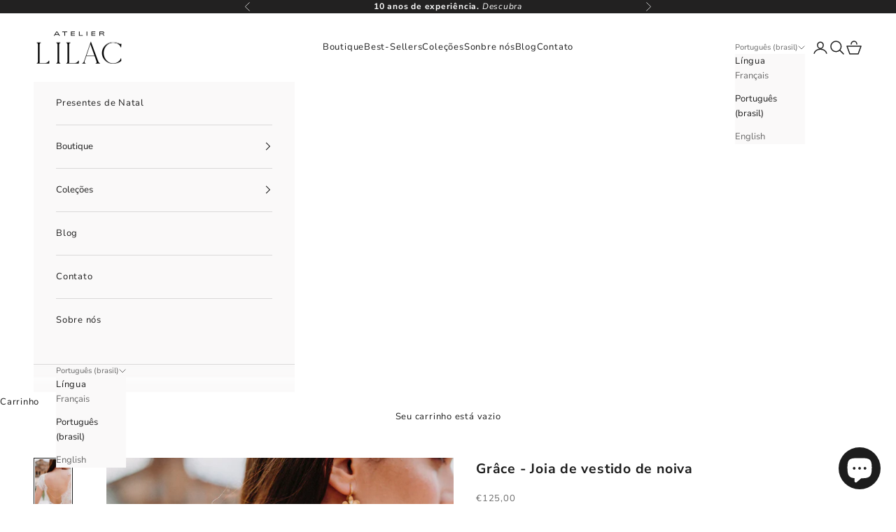

--- FILE ---
content_type: text/html; charset=utf-8
request_url: https://www.atelierlilac.com/pt-horseu/products/deesse-bijou-de-robe
body_size: 53609
content:
<!doctype html>

<html lang="pt-BR" dir="ltr">
  <head>











<!-- BEAE-GLOBAL-FONT --> 
  
 <!-- END BEAE-GLOBAL-FONT -->











<!-- BEAE-HEADER -->


  
  
  
  <link href="//www.atelierlilac.com/cdn/shop/t/34/assets/beae.base.min.css?v=167814568080774979251768904671" rel="stylesheet" type="text/css" media="all" />
  
  
      
  
      
  <script async crossorigin fetchpriority="high" src="/cdn/shopifycloud/importmap-polyfill/es-modules-shim.2.4.0.js"></script>
<script src="//www.atelierlilac.com/cdn/shop/t/34/assets/beae.base.min.js?v=17121386217697336861768905359" defer="defer"></script>
  <script>
    window.BEAE_HELPER = {
        routes: {
            cart_url: "/pt-horseu/cart",
            root_url: "/pt-horseu"
        },
        lang: "pt-BR",
        available_lang: {"shop_locale":{"locale":"pt-BR","enabled":true,"primary":false,"published":true}}
    };
  </script><script>
      try {
        const beaeRecentlyViewedProducts = new Set(JSON.parse(localStorage.getItem("beaeRecentlyViewedProducts") || "[]"));
        beaeRecentlyViewedProducts.delete(8111769059628); // Delete first to re-move the product
        beaeRecentlyViewedProducts.add(8111769059628);
        localStorage.setItem("beaeRecentlyViewedProducts", JSON.stringify(Array.from(beaeRecentlyViewedProducts.values()).reverse()));
      } catch (e) {
        // Safari in private mode does not allow setting item, we silently fail
      }
      </script><!-- END BEAE-HEADER -->
    <meta charset="utf-8">
    <meta name="viewport" content="width=device-width, initial-scale=1.0, height=device-height, minimum-scale=1.0, maximum-scale=5.0">

    <title>Grâce - Vestido Jóia | Atelier Lilac</title><meta name="description" content="E se essa joia fosse para o seu vestido de noiva? Ele foi projetado para realçar o decote das costas, adicionando um toque boêmio, elegante e sofisticado."><link rel="canonical" href="https://www.atelierlilac.com/pt-horseu/products/deesse-bijou-de-robe"><link rel="shortcut icon" href="//www.atelierlilac.com/cdn/shop/files/favicon-site-blanc.png?v=1677058066&width=96">
      <link rel="apple-touch-icon" href="//www.atelierlilac.com/cdn/shop/files/favicon-site-blanc.png?v=1677058066&width=180"><link rel="preconnect" href="https://fonts.shopifycdn.com" crossorigin><link rel="preload" href="//www.atelierlilac.com/cdn/fonts/source_sans_pro/sourcesanspro_n4.50ae3e156aed9a794db7e94c4d00984c7b66616c.woff2" as="font" type="font/woff2" crossorigin><link rel="preload" href="//www.atelierlilac.com/cdn/fonts/nunito_sans/nunitosans_n4.0276fe080df0ca4e6a22d9cb55aed3ed5ba6b1da.woff2" as="font" type="font/woff2" crossorigin><meta property="og:type" content="product">
  <meta property="og:title" content="Grâce - Joia de vestido de noiva">
  <meta property="product:price:amount" content="125,00">
  <meta property="product:price:currency" content="EUR">
  <meta property="product:availability" content="in stock"><meta property="og:image" content="http://www.atelierlilac.com/cdn/shop/products/583312_a0ba8a1735b64f95a7ff876e2d270b1b_mv2.jpg?v=1674216426&width=2048">
  <meta property="og:image:secure_url" content="https://www.atelierlilac.com/cdn/shop/products/583312_a0ba8a1735b64f95a7ff876e2d270b1b_mv2.jpg?v=1674216426&width=2048">
  <meta property="og:image:width" content="1067">
  <meta property="og:image:height" content="1600"><meta property="og:description" content="E se essa joia fosse para o seu vestido de noiva? Ele foi projetado para realçar o decote das costas, adicionando um toque boêmio, elegante e sofisticado."><meta property="og:url" content="https://www.atelierlilac.com/pt-horseu/products/deesse-bijou-de-robe">
<meta property="og:site_name" content="Atelier Lilac"><meta name="twitter:card" content="summary"><meta name="twitter:title" content="Grâce - Joia de vestido de noiva">
  <meta name="twitter:description" content="E se essa joia fosse para o seu vestido de noiva?
&amp;nbsp;
Grâce é um colar de vestido de noiva removível. Ele foi projetado para realçar o decote das costas, adicionando um toque boêmio, elegante e sofisticado.
&amp;nbsp;
Este acessório é feito com duas fileiras de corrente de contas. Esta corrente delicada é construída com fio de metal banhado a ouro 24k enfeitado com pequenas pérolas naturais cultivadas. Nas pontas, esta joia é adornada com duas pérolas naturais de tamanho médio. Dois mosquetões permitirão que você coloque este acessório em seu vestido.
&amp;nbsp;
Seja para a sua cerimónia secular ou religiosa, esta joia será o complemento perfeito para o seu vestido de noiva."><meta name="twitter:image" content="https://www.atelierlilac.com/cdn/shop/products/583312_a0ba8a1735b64f95a7ff876e2d270b1b_mv2.jpg?crop=center&height=1200&v=1674216426&width=1200">
  <meta name="twitter:image:alt" content="Mariée portant un bijou de robe à perles et boucles d&#39;oreilles à flleurs en or"><script type="application/ld+json">{"@context":"http:\/\/schema.org\/","@id":"\/pt-horseu\/products\/deesse-bijou-de-robe#product","@type":"Product","brand":{"@type":"Brand","name":"vendor-unknown"},"category":"joia de vestido","description":"E se essa joia fosse para o seu vestido de noiva?\n\u0026nbsp;\nGrâce é um colar de vestido de noiva removível. Ele foi projetado para realçar o decote das costas, adicionando um toque boêmio, elegante e sofisticado.\n\u0026nbsp;\nEste acessório é feito com duas fileiras de corrente de contas. Esta corrente delicada é construída com fio de metal banhado a ouro 24k enfeitado com pequenas pérolas naturais cultivadas. Nas pontas, esta joia é adornada com duas pérolas naturais de tamanho médio. Dois mosquetões permitirão que você coloque este acessório em seu vestido.\n\u0026nbsp;\nSeja para a sua cerimónia secular ou religiosa, esta joia será o complemento perfeito para o seu vestido de noiva.","gtin":"61716012","image":"https:\/\/www.atelierlilac.com\/cdn\/shop\/products\/583312_a0ba8a1735b64f95a7ff876e2d270b1b_mv2.jpg?v=1674216426\u0026width=1920","name":"Grâce - Joia de vestido de noiva","offers":{"@id":"\/pt-horseu\/products\/deesse-bijou-de-robe?variant=44356361716012#offer","@type":"Offer","availability":"http:\/\/schema.org\/InStock","price":"125.00","priceCurrency":"EUR","url":"https:\/\/www.atelierlilac.com\/pt-horseu\/products\/deesse-bijou-de-robe?variant=44356361716012"},"url":"https:\/\/www.atelierlilac.com\/pt-horseu\/products\/deesse-bijou-de-robe"}</script><script type="application/ld+json">
  {
    "@context": "https://schema.org",
    "@type": "BreadcrumbList",
    "itemListElement": [{
        "@type": "ListItem",
        "position": 1,
        "name": "Início",
        "item": "https://www.atelierlilac.com"
      },{
            "@type": "ListItem",
            "position": 2,
            "name": "Grâce - Joia de vestido de noiva",
            "item": "https://www.atelierlilac.com/pt-horseu/products/deesse-bijou-de-robe"
          }]
  }
</script><style>/* Typography (heading) */
  @font-face {
  font-family: "Source Sans Pro";
  font-weight: 400;
  font-style: normal;
  font-display: fallback;
  src: url("//www.atelierlilac.com/cdn/fonts/source_sans_pro/sourcesanspro_n4.50ae3e156aed9a794db7e94c4d00984c7b66616c.woff2") format("woff2"),
       url("//www.atelierlilac.com/cdn/fonts/source_sans_pro/sourcesanspro_n4.d1662e048bd96ae7123e46600ff9744c0d84502d.woff") format("woff");
}

@font-face {
  font-family: "Source Sans Pro";
  font-weight: 400;
  font-style: italic;
  font-display: fallback;
  src: url("//www.atelierlilac.com/cdn/fonts/source_sans_pro/sourcesanspro_i4.130f29b9baa0095b80aea9236ca9ef6ab0069c67.woff2") format("woff2"),
       url("//www.atelierlilac.com/cdn/fonts/source_sans_pro/sourcesanspro_i4.6146c8c8ae7b8853ccbbc8b859fcf805016ee743.woff") format("woff");
}

/* Typography (body) */
  @font-face {
  font-family: "Nunito Sans";
  font-weight: 400;
  font-style: normal;
  font-display: fallback;
  src: url("//www.atelierlilac.com/cdn/fonts/nunito_sans/nunitosans_n4.0276fe080df0ca4e6a22d9cb55aed3ed5ba6b1da.woff2") format("woff2"),
       url("//www.atelierlilac.com/cdn/fonts/nunito_sans/nunitosans_n4.b4964bee2f5e7fd9c3826447e73afe2baad607b7.woff") format("woff");
}

@font-face {
  font-family: "Nunito Sans";
  font-weight: 400;
  font-style: italic;
  font-display: fallback;
  src: url("//www.atelierlilac.com/cdn/fonts/nunito_sans/nunitosans_i4.6e408730afac1484cf297c30b0e67c86d17fc586.woff2") format("woff2"),
       url("//www.atelierlilac.com/cdn/fonts/nunito_sans/nunitosans_i4.c9b6dcbfa43622b39a5990002775a8381942ae38.woff") format("woff");
}

@font-face {
  font-family: "Nunito Sans";
  font-weight: 700;
  font-style: normal;
  font-display: fallback;
  src: url("//www.atelierlilac.com/cdn/fonts/nunito_sans/nunitosans_n7.25d963ed46da26098ebeab731e90d8802d989fa5.woff2") format("woff2"),
       url("//www.atelierlilac.com/cdn/fonts/nunito_sans/nunitosans_n7.d32e3219b3d2ec82285d3027bd673efc61a996c8.woff") format("woff");
}

@font-face {
  font-family: "Nunito Sans";
  font-weight: 700;
  font-style: italic;
  font-display: fallback;
  src: url("//www.atelierlilac.com/cdn/fonts/nunito_sans/nunitosans_i7.8c1124729eec046a321e2424b2acf328c2c12139.woff2") format("woff2"),
       url("//www.atelierlilac.com/cdn/fonts/nunito_sans/nunitosans_i7.af4cda04357273e0996d21184432bcb14651a64d.woff") format("woff");
}

:root {
    /* Container */
    --container-max-width: 100%;
    --container-xxs-max-width: 27.5rem; /* 440px */
    --container-xs-max-width: 42.5rem; /* 680px */
    --container-sm-max-width: 61.25rem; /* 980px */
    --container-md-max-width: 71.875rem; /* 1150px */
    --container-lg-max-width: 78.75rem; /* 1260px */
    --container-xl-max-width: 85rem; /* 1360px */
    --container-gutter: 1.25rem;

    --section-vertical-spacing: 4rem;
    --section-vertical-spacing-tight:2.5rem;

    --section-stack-gap:2.5rem;
    --section-stack-gap-tight:2.25rem;

    /* Form settings */
    --form-gap: 1.25rem; /* Gap between fieldset and submit button */
    --fieldset-gap: 1rem; /* Gap between each form input within a fieldset */
    --form-control-gap: 0.625rem; /* Gap between input and label (ignored for floating label) */
    --checkbox-control-gap: 0.75rem; /* Horizontal gap between checkbox and its associated label */
    --input-padding-block: 0.65rem; /* Vertical padding for input, textarea and native select */
    --input-padding-inline: 0.8rem; /* Horizontal padding for input, textarea and native select */
    --checkbox-size: 0.875rem; /* Size (width and height) for checkbox */

    /* Other sizes */
    --sticky-area-height: calc(var(--announcement-bar-is-sticky, 0) * var(--announcement-bar-height, 0px) + var(--header-is-sticky, 0) * var(--header-is-visible, 1) * var(--header-height, 0px));

    /* RTL support */
    --transform-logical-flip: 1;
    --transform-origin-start: left;
    --transform-origin-end: right;

    /**
     * ---------------------------------------------------------------------
     * TYPOGRAPHY
     * ---------------------------------------------------------------------
     */

    /* Font properties */
    --heading-font-family: "Source Sans Pro", sans-serif;
    --heading-font-weight: 400;
    --heading-font-style: normal;
    --heading-text-transform: uppercase;
    --heading-letter-spacing: 0.2em;
    --text-font-family: "Nunito Sans", sans-serif;
    --text-font-weight: 400;
    --text-font-style: normal;
    --text-letter-spacing: 0.06em;
    --button-font: var(--heading-font-style) var(--heading-font-weight) var(--text-sm) / 1.65 var(--heading-font-family);
    --button-text-transform: uppercase;
    --button-letter-spacing: 0.2em;

    /* Font sizes */--text-heading-size-factor: 1;
    --text-h1: max(0.6875rem, clamp(1.375rem, 1.146341463414634rem + 0.975609756097561vw, 2rem) * var(--text-heading-size-factor));
    --text-h2: max(0.6875rem, clamp(1.25rem, 1.0670731707317074rem + 0.7804878048780488vw, 1.75rem) * var(--text-heading-size-factor));
    --text-h3: max(0.6875rem, clamp(1.125rem, 1.0335365853658536rem + 0.3902439024390244vw, 1.375rem) * var(--text-heading-size-factor));
    --text-h4: max(0.6875rem, clamp(1rem, 0.9542682926829268rem + 0.1951219512195122vw, 1.125rem) * var(--text-heading-size-factor));
    --text-h5: calc(0.875rem * var(--text-heading-size-factor));
    --text-h6: calc(0.75rem * var(--text-heading-size-factor));

    --text-xs: 0.75rem;
    --text-sm: 0.8125rem;
    --text-base: 0.875rem;
    --text-lg: 1.0rem;
    --text-xl: 1.0625rem;

    /* Rounded variables (used for border radius) */
    --rounded-full: 9999px;
    --button-border-radius: 0.0rem;
    --input-border-radius: 0.0rem;

    /* Box shadow */
    --shadow-sm: 0 2px 8px rgb(0 0 0 / 0.05);
    --shadow: 0 5px 15px rgb(0 0 0 / 0.05);
    --shadow-md: 0 5px 30px rgb(0 0 0 / 0.05);
    --shadow-block: px px px rgb(var(--text-primary) / 0.0);

    /**
     * ---------------------------------------------------------------------
     * OTHER
     * ---------------------------------------------------------------------
     */

    --checkmark-svg-url: url(//www.atelierlilac.com/cdn/shop/t/34/assets/checkmark.svg?v=77552481021870063511768904750);
    --cursor-zoom-in-svg-url: url(//www.atelierlilac.com/cdn/shop/t/34/assets/cursor-zoom-in.svg?v=112480252220988712521768904751);
  }

  [dir="rtl"]:root {
    /* RTL support */
    --transform-logical-flip: -1;
    --transform-origin-start: right;
    --transform-origin-end: left;
  }

  @media screen and (min-width: 700px) {
    :root {
      /* Typography (font size) */
      --text-xs: 0.6875rem;
      --text-sm: 0.75rem;
      --text-base: 0.8125rem;
      --text-lg: 0.9375rem;
      --text-xl: 1.1875rem;

      /* Spacing settings */
      --container-gutter: 2rem;
    }
  }

  @media screen and (min-width: 1000px) {
    :root {
      /* Spacing settings */
      --container-gutter: 3rem;

      --section-vertical-spacing: 7rem;
      --section-vertical-spacing-tight: 4rem;

      --section-stack-gap:4rem;
      --section-stack-gap-tight:4rem;
    }
  }:root {/* Overlay used for modal */
    --page-overlay: 0 0 0 / 0.4;

    /* We use the first scheme background as default */
    --page-background: ;

    /* Product colors */
    --on-sale-text: 212 139 168;
    --on-sale-badge-background: 212 139 168;
    --on-sale-badge-text: 0 0 0 / 0.65;
    --sold-out-badge-background: 239 239 239;
    --sold-out-badge-text: 0 0 0 / 0.65;
    --custom-badge-background: 28 28 28;
    --custom-badge-text: 255 255 255;
    --star-color: 28 28 28;

    /* Status colors */
    --success-background: 212 227 203;
    --success-text: 48 122 7;
    --warning-background: 253 241 224;
    --warning-text: 237 138 0;
    --error-background: 243 204 204;
    --error-text: 203 43 43;
  }.color-scheme--scheme-1 {
      /* Color settings */--accent: 28 28 28;
      --text-color: 28 28 28;
      --background: 255 255 255 / 1.0;
      --background-without-opacity: 255 255 255;
      --background-gradient: ;--border-color: 221 221 221;/* Button colors */
      --button-background: 28 28 28;
      --button-text-color: 255 255 255;

      /* Circled buttons */
      --circle-button-background: 255 255 255;
      --circle-button-text-color: 28 28 28;
    }.shopify-section:has(.section-spacing.color-scheme--bg-54922f2e920ba8346f6dc0fba343d673) + .shopify-section:has(.section-spacing.color-scheme--bg-54922f2e920ba8346f6dc0fba343d673:not(.bordered-section)) .section-spacing {
      padding-block-start: 0;
    }.color-scheme--scheme-2 {
      /* Color settings */--accent: 28 28 28;
      --text-color: 28 28 28;
      --background: 250 249 249 / 1.0;
      --background-without-opacity: 250 249 249;
      --background-gradient: ;--border-color: 217 216 216;/* Button colors */
      --button-background: 28 28 28;
      --button-text-color: 255 255 255;

      /* Circled buttons */
      --circle-button-background: 255 255 255;
      --circle-button-text-color: 28 28 28;
    }.shopify-section:has(.section-spacing.color-scheme--bg-b8c70af2db6fcaf4619db8fe37557759) + .shopify-section:has(.section-spacing.color-scheme--bg-b8c70af2db6fcaf4619db8fe37557759:not(.bordered-section)) .section-spacing {
      padding-block-start: 0;
    }.color-scheme--scheme-3 {
      /* Color settings */--accent: 28 28 28;
      --text-color: 28 28 28;
      --background: 187 141 90 / 1.0;
      --background-without-opacity: 187 141 90;
      --background-gradient: ;--border-color: 163 124 81;/* Button colors */
      --button-background: 28 28 28;
      --button-text-color: 255 255 255;

      /* Circled buttons */
      --circle-button-background: 255 255 255;
      --circle-button-text-color: 28 28 28;
    }.shopify-section:has(.section-spacing.color-scheme--bg-93afaf74916a6d279bb83622e1ce085c) + .shopify-section:has(.section-spacing.color-scheme--bg-93afaf74916a6d279bb83622e1ce085c:not(.bordered-section)) .section-spacing {
      padding-block-start: 0;
    }.color-scheme--scheme-4 {
      /* Color settings */--accent: 255 255 255;
      --text-color: 255 255 255;
      --background: 0 0 0 / 0.0;
      --background-without-opacity: 0 0 0;
      --background-gradient: ;--border-color: 255 255 255;/* Button colors */
      --button-background: 255 255 255;
      --button-text-color: 28 28 28;

      /* Circled buttons */
      --circle-button-background: 255 255 255;
      --circle-button-text-color: 28 28 28;
    }.shopify-section:has(.section-spacing.color-scheme--bg-3671eee015764974ee0aef1536023e0f) + .shopify-section:has(.section-spacing.color-scheme--bg-3671eee015764974ee0aef1536023e0f:not(.bordered-section)) .section-spacing {
      padding-block-start: 0;
    }.color-scheme--scheme-b3cc5bdd-8e48-4336-8a06-c4f8af802905 {
      /* Color settings */--accent: 28 28 28;
      --text-color: 28 28 28;
      --background: 249 242 239 / 1.0;
      --background-without-opacity: 249 242 239;
      --background-gradient: ;--border-color: 216 210 207;/* Button colors */
      --button-background: 28 28 28;
      --button-text-color: 255 255 255;

      /* Circled buttons */
      --circle-button-background: 255 255 255;
      --circle-button-text-color: 28 28 28;
    }.shopify-section:has(.section-spacing.color-scheme--bg-d164fd9e32c7eefa5537020ed681aaca) + .shopify-section:has(.section-spacing.color-scheme--bg-d164fd9e32c7eefa5537020ed681aaca:not(.bordered-section)) .section-spacing {
      padding-block-start: 0;
    }.color-scheme--scheme-77995e2a-119c-42f0-ba5b-bd00b0665c3b {
      /* Color settings */--accent: 28 28 28;
      --text-color: 28 28 28;
      --background: 0 0 0 / 0.0;
      --background-without-opacity: 0 0 0;
      --background-gradient: ;--border-color: 28 28 28;/* Button colors */
      --button-background: 28 28 28;
      --button-text-color: 255 255 255;

      /* Circled buttons */
      --circle-button-background: 255 255 255;
      --circle-button-text-color: 28 28 28;
    }.shopify-section:has(.section-spacing.color-scheme--bg-3671eee015764974ee0aef1536023e0f) + .shopify-section:has(.section-spacing.color-scheme--bg-3671eee015764974ee0aef1536023e0f:not(.bordered-section)) .section-spacing {
      padding-block-start: 0;
    }.color-scheme--scheme-e5c6b09b-b63b-4774-8fd4-9dc6a4863b99 {
      /* Color settings */--accent: 28 28 28;
      --text-color: 255 255 255;
      --background: 34 33 33 / 1.0;
      --background-without-opacity: 34 33 33;
      --background-gradient: ;--border-color: 67 66 66;/* Button colors */
      --button-background: 28 28 28;
      --button-text-color: 255 255 255;

      /* Circled buttons */
      --circle-button-background: 255 255 255;
      --circle-button-text-color: 0 0 0;
    }.shopify-section:has(.section-spacing.color-scheme--bg-d7fea902ec1d1741c5314c3aab0877ee) + .shopify-section:has(.section-spacing.color-scheme--bg-d7fea902ec1d1741c5314c3aab0877ee:not(.bordered-section)) .section-spacing {
      padding-block-start: 0;
    }.color-scheme--scheme-e0d827cf-e7ab-4fd5-8851-7322f7236ec8 {
      /* Color settings */--accent: 255 255 255;
      --text-color: 255 255 255;
      --background: 32 32 32 / 1.0;
      --background-without-opacity: 32 32 32;
      --background-gradient: ;--border-color: 65 65 65;/* Button colors */
      --button-background: 255 255 255;
      --button-text-color: 28 28 28;

      /* Circled buttons */
      --circle-button-background: 255 255 255;
      --circle-button-text-color: 255 255 255;
    }.shopify-section:has(.section-spacing.color-scheme--bg-b727e081050165ff80c8a12c328a5b78) + .shopify-section:has(.section-spacing.color-scheme--bg-b727e081050165ff80c8a12c328a5b78:not(.bordered-section)) .section-spacing {
      padding-block-start: 0;
    }.color-scheme--scheme-12465b1a-ea25-4944-9b4a-0e8280326ede {
      /* Color settings */--accent: 28 28 28;
      --text-color: 28 28 28;
      --background: 255 255 255 / 1.0;
      --background-without-opacity: 255 255 255;
      --background-gradient: ;--border-color: 221 221 221;/* Button colors */
      --button-background: 28 28 28;
      --button-text-color: 255 255 255;

      /* Circled buttons */
      --circle-button-background: 32 32 32;
      --circle-button-text-color: 28 28 28;
    }.shopify-section:has(.section-spacing.color-scheme--bg-54922f2e920ba8346f6dc0fba343d673) + .shopify-section:has(.section-spacing.color-scheme--bg-54922f2e920ba8346f6dc0fba343d673:not(.bordered-section)) .section-spacing {
      padding-block-start: 0;
    }.color-scheme--scheme-acfcebd0-0f1c-46d8-bb5f-84c075297e3f {
      /* Color settings */--accent: 28 28 28;
      --text-color: 255 255 255;
      --background: 0 0 0 / 0.0;
      --background-without-opacity: 0 0 0;
      --background-gradient: ;--border-color: 255 255 255;/* Button colors */
      --button-background: 28 28 28;
      --button-text-color: 255 255 255;

      /* Circled buttons */
      --circle-button-background: 255 255 255;
      --circle-button-text-color: 28 28 28;
    }.shopify-section:has(.section-spacing.color-scheme--bg-3671eee015764974ee0aef1536023e0f) + .shopify-section:has(.section-spacing.color-scheme--bg-3671eee015764974ee0aef1536023e0f:not(.bordered-section)) .section-spacing {
      padding-block-start: 0;
    }.color-scheme--scheme-84adc08f-1be4-4934-9474-37d1dc16e280 {
      /* Color settings */--accent: 28 28 28;
      --text-color: 255 255 255;
      --background: 32 32 32 / 1.0;
      --background-without-opacity: 32 32 32;
      --background-gradient: ;--border-color: 65 65 65;/* Button colors */
      --button-background: 28 28 28;
      --button-text-color: 255 255 255;

      /* Circled buttons */
      --circle-button-background: 255 255 255;
      --circle-button-text-color: 255 255 255;
    }.shopify-section:has(.section-spacing.color-scheme--bg-b727e081050165ff80c8a12c328a5b78) + .shopify-section:has(.section-spacing.color-scheme--bg-b727e081050165ff80c8a12c328a5b78:not(.bordered-section)) .section-spacing {
      padding-block-start: 0;
    }.color-scheme--dialog {
      /* Color settings */--accent: 28 28 28;
      --text-color: 28 28 28;
      --background: 250 249 249 / 1.0;
      --background-without-opacity: 250 249 249;
      --background-gradient: ;--border-color: 217 216 216;/* Button colors */
      --button-background: 28 28 28;
      --button-text-color: 255 255 255;

      /* Circled buttons */
      --circle-button-background: 255 255 255;
      --circle-button-text-color: 28 28 28;
    }
</style><script>
  // This allows to expose several variables to the global scope, to be used in scripts
  window.themeVariables = {
    settings: {
      showPageTransition: null,
      pageType: "product",
      moneyFormat: "€{{amount_with_comma_separator}}",
      moneyWithCurrencyFormat: "€{{amount_with_comma_separator}} EUR",
      currencyCodeEnabled: false,
      cartType: "drawer",
      staggerMenuApparition: true
    },

    strings: {
      addedToCart: "Adicionado ao carrinho!",
      addedToCartWithTitle: "{{ product_title }} foi adicionado ao carrinho.",
      closeGallery: "Fechar galeria",
      zoomGallery: "Zoom na imagem",
      errorGallery: "Imagem não pode ser carregada",
      shippingEstimatorNoResults: "Desculpe, não enviamos para o seu endereço.",
      shippingEstimatorOneResult: "Temos um método de envio para o seu endereço:",
      shippingEstimatorMultipleResults: "Temos diversos métodos de envio para o seu endereço:",
      shippingEstimatorError: "Um ou mais erros aconteceram durante a estimativa de frete:",
      next: "Próximo",
      previous: "Anterior"
    },

    mediaQueries: {
      'sm': 'screen and (min-width: 700px)',
      'md': 'screen and (min-width: 1000px)',
      'lg': 'screen and (min-width: 1150px)',
      'xl': 'screen and (min-width: 1400px)',
      '2xl': 'screen and (min-width: 1600px)',
      'sm-max': 'screen and (max-width: 699px)',
      'md-max': 'screen and (max-width: 999px)',
      'lg-max': 'screen and (max-width: 1149px)',
      'xl-max': 'screen and (max-width: 1399px)',
      '2xl-max': 'screen and (max-width: 1599px)',
      'motion-safe': '(prefers-reduced-motion: no-preference)',
      'motion-reduce': '(prefers-reduced-motion: reduce)',
      'supports-hover': 'screen and (pointer: fine)',
      'supports-touch': 'screen and (hover: none)'
    }
  };</script><script type="importmap">{
        "imports": {
          "vendor": "//www.atelierlilac.com/cdn/shop/t/34/assets/vendor.min.js?v=55929477288600450501768904676",
          "theme": "//www.atelierlilac.com/cdn/shop/t/34/assets/theme.js?v=103030472301900935361768904676",
          "photoswipe": "//www.atelierlilac.com/cdn/shop/t/34/assets/photoswipe.min.js?v=13374349288281597431768904674"
        }
      }
    </script>

    <script type="module" src="//www.atelierlilac.com/cdn/shop/t/34/assets/vendor.min.js?v=55929477288600450501768904676"></script>
    <script type="module" src="//www.atelierlilac.com/cdn/shop/t/34/assets/theme.js?v=103030472301900935361768904676"></script>

    <script>window.performance && window.performance.mark && window.performance.mark('shopify.content_for_header.start');</script><meta name="facebook-domain-verification" content="h7k3rlnxyqhfb7q3f3zlff6kw3yv1g">
<meta id="shopify-digital-wallet" name="shopify-digital-wallet" content="/69186355500/digital_wallets/dialog">
<meta name="shopify-checkout-api-token" content="fcd1f887ec820164e191fd331ed8ce15">
<meta id="in-context-paypal-metadata" data-shop-id="69186355500" data-venmo-supported="false" data-environment="production" data-locale="pt_BR" data-paypal-v4="true" data-currency="EUR">
<link rel="alternate" hreflang="x-default" href="https://www.atelierlilac.com/products/deesse-bijou-de-robe">
<link rel="alternate" hreflang="fr" href="https://www.atelierlilac.com/products/deesse-bijou-de-robe">
<link rel="alternate" hreflang="pt" href="https://www.atelierlilac.com/pt/products/deesse-bijou-de-robe">
<link rel="alternate" hreflang="en" href="https://www.atelierlilac.com/en/products/deesse-bijou-de-robe">
<link rel="alternate" hreflang="fr-CO" href="https://www.atelierlilac.com/fr-amsud/products/deesse-bijou-de-robe">
<link rel="alternate" hreflang="pt-CO" href="https://www.atelierlilac.com/pt-amsud/products/deesse-bijou-de-robe">
<link rel="alternate" hreflang="en-CO" href="https://www.atelierlilac.com/en-amsud/products/deesse-bijou-de-robe">
<link rel="alternate" hreflang="fr-AR" href="https://www.atelierlilac.com/fr-amsud/products/deesse-bijou-de-robe">
<link rel="alternate" hreflang="pt-AR" href="https://www.atelierlilac.com/pt-amsud/products/deesse-bijou-de-robe">
<link rel="alternate" hreflang="en-AR" href="https://www.atelierlilac.com/en-amsud/products/deesse-bijou-de-robe">
<link rel="alternate" hreflang="fr-BO" href="https://www.atelierlilac.com/fr-amsud/products/deesse-bijou-de-robe">
<link rel="alternate" hreflang="pt-BO" href="https://www.atelierlilac.com/pt-amsud/products/deesse-bijou-de-robe">
<link rel="alternate" hreflang="en-BO" href="https://www.atelierlilac.com/en-amsud/products/deesse-bijou-de-robe">
<link rel="alternate" hreflang="fr-CL" href="https://www.atelierlilac.com/fr-amsud/products/deesse-bijou-de-robe">
<link rel="alternate" hreflang="pt-CL" href="https://www.atelierlilac.com/pt-amsud/products/deesse-bijou-de-robe">
<link rel="alternate" hreflang="en-CL" href="https://www.atelierlilac.com/en-amsud/products/deesse-bijou-de-robe">
<link rel="alternate" hreflang="fr-EC" href="https://www.atelierlilac.com/fr-amsud/products/deesse-bijou-de-robe">
<link rel="alternate" hreflang="pt-EC" href="https://www.atelierlilac.com/pt-amsud/products/deesse-bijou-de-robe">
<link rel="alternate" hreflang="en-EC" href="https://www.atelierlilac.com/en-amsud/products/deesse-bijou-de-robe">
<link rel="alternate" hreflang="fr-GY" href="https://www.atelierlilac.com/fr-amsud/products/deesse-bijou-de-robe">
<link rel="alternate" hreflang="pt-GY" href="https://www.atelierlilac.com/pt-amsud/products/deesse-bijou-de-robe">
<link rel="alternate" hreflang="en-GY" href="https://www.atelierlilac.com/en-amsud/products/deesse-bijou-de-robe">
<link rel="alternate" hreflang="fr-GF" href="https://www.atelierlilac.com/fr-amsud/products/deesse-bijou-de-robe">
<link rel="alternate" hreflang="pt-GF" href="https://www.atelierlilac.com/pt-amsud/products/deesse-bijou-de-robe">
<link rel="alternate" hreflang="en-GF" href="https://www.atelierlilac.com/en-amsud/products/deesse-bijou-de-robe">
<link rel="alternate" hreflang="fr-FK" href="https://www.atelierlilac.com/fr-amsud/products/deesse-bijou-de-robe">
<link rel="alternate" hreflang="pt-FK" href="https://www.atelierlilac.com/pt-amsud/products/deesse-bijou-de-robe">
<link rel="alternate" hreflang="en-FK" href="https://www.atelierlilac.com/en-amsud/products/deesse-bijou-de-robe">
<link rel="alternate" hreflang="fr-PY" href="https://www.atelierlilac.com/fr-amsud/products/deesse-bijou-de-robe">
<link rel="alternate" hreflang="pt-PY" href="https://www.atelierlilac.com/pt-amsud/products/deesse-bijou-de-robe">
<link rel="alternate" hreflang="en-PY" href="https://www.atelierlilac.com/en-amsud/products/deesse-bijou-de-robe">
<link rel="alternate" hreflang="fr-BQ" href="https://www.atelierlilac.com/fr-amsud/products/deesse-bijou-de-robe">
<link rel="alternate" hreflang="pt-BQ" href="https://www.atelierlilac.com/pt-amsud/products/deesse-bijou-de-robe">
<link rel="alternate" hreflang="en-BQ" href="https://www.atelierlilac.com/en-amsud/products/deesse-bijou-de-robe">
<link rel="alternate" hreflang="fr-PE" href="https://www.atelierlilac.com/fr-amsud/products/deesse-bijou-de-robe">
<link rel="alternate" hreflang="pt-PE" href="https://www.atelierlilac.com/pt-amsud/products/deesse-bijou-de-robe">
<link rel="alternate" hreflang="en-PE" href="https://www.atelierlilac.com/en-amsud/products/deesse-bijou-de-robe">
<link rel="alternate" hreflang="fr-SR" href="https://www.atelierlilac.com/fr-amsud/products/deesse-bijou-de-robe">
<link rel="alternate" hreflang="pt-SR" href="https://www.atelierlilac.com/pt-amsud/products/deesse-bijou-de-robe">
<link rel="alternate" hreflang="en-SR" href="https://www.atelierlilac.com/en-amsud/products/deesse-bijou-de-robe">
<link rel="alternate" hreflang="fr-UY" href="https://www.atelierlilac.com/fr-amsud/products/deesse-bijou-de-robe">
<link rel="alternate" hreflang="pt-UY" href="https://www.atelierlilac.com/pt-amsud/products/deesse-bijou-de-robe">
<link rel="alternate" hreflang="en-UY" href="https://www.atelierlilac.com/en-amsud/products/deesse-bijou-de-robe">
<link rel="alternate" hreflang="fr-VE" href="https://www.atelierlilac.com/fr-amsud/products/deesse-bijou-de-robe">
<link rel="alternate" hreflang="pt-VE" href="https://www.atelierlilac.com/pt-amsud/products/deesse-bijou-de-robe">
<link rel="alternate" hreflang="en-VE" href="https://www.atelierlilac.com/en-amsud/products/deesse-bijou-de-robe">
<link rel="alternate" hreflang="fr-AL" href="https://www.atelierlilac.com/fr-horseu/products/deesse-bijou-de-robe">
<link rel="alternate" hreflang="pt-AL" href="https://www.atelierlilac.com/pt-horseu/products/deesse-bijou-de-robe">
<link rel="alternate" hreflang="en-AL" href="https://www.atelierlilac.com/en-horseu/products/deesse-bijou-de-robe">
<link rel="alternate" hreflang="fr-AD" href="https://www.atelierlilac.com/fr-horseu/products/deesse-bijou-de-robe">
<link rel="alternate" hreflang="pt-AD" href="https://www.atelierlilac.com/pt-horseu/products/deesse-bijou-de-robe">
<link rel="alternate" hreflang="en-AD" href="https://www.atelierlilac.com/en-horseu/products/deesse-bijou-de-robe">
<link rel="alternate" hreflang="fr-AM" href="https://www.atelierlilac.com/fr-horseu/products/deesse-bijou-de-robe">
<link rel="alternate" hreflang="pt-AM" href="https://www.atelierlilac.com/pt-horseu/products/deesse-bijou-de-robe">
<link rel="alternate" hreflang="en-AM" href="https://www.atelierlilac.com/en-horseu/products/deesse-bijou-de-robe">
<link rel="alternate" hreflang="fr-BY" href="https://www.atelierlilac.com/fr-horseu/products/deesse-bijou-de-robe">
<link rel="alternate" hreflang="pt-BY" href="https://www.atelierlilac.com/pt-horseu/products/deesse-bijou-de-robe">
<link rel="alternate" hreflang="en-BY" href="https://www.atelierlilac.com/en-horseu/products/deesse-bijou-de-robe">
<link rel="alternate" hreflang="fr-BA" href="https://www.atelierlilac.com/fr-horseu/products/deesse-bijou-de-robe">
<link rel="alternate" hreflang="pt-BA" href="https://www.atelierlilac.com/pt-horseu/products/deesse-bijou-de-robe">
<link rel="alternate" hreflang="en-BA" href="https://www.atelierlilac.com/en-horseu/products/deesse-bijou-de-robe">
<link rel="alternate" hreflang="fr-VA" href="https://www.atelierlilac.com/fr-horseu/products/deesse-bijou-de-robe">
<link rel="alternate" hreflang="pt-VA" href="https://www.atelierlilac.com/pt-horseu/products/deesse-bijou-de-robe">
<link rel="alternate" hreflang="en-VA" href="https://www.atelierlilac.com/en-horseu/products/deesse-bijou-de-robe">
<link rel="alternate" hreflang="fr-GE" href="https://www.atelierlilac.com/fr-horseu/products/deesse-bijou-de-robe">
<link rel="alternate" hreflang="pt-GE" href="https://www.atelierlilac.com/pt-horseu/products/deesse-bijou-de-robe">
<link rel="alternate" hreflang="en-GE" href="https://www.atelierlilac.com/en-horseu/products/deesse-bijou-de-robe">
<link rel="alternate" hreflang="fr-GI" href="https://www.atelierlilac.com/fr-horseu/products/deesse-bijou-de-robe">
<link rel="alternate" hreflang="pt-GI" href="https://www.atelierlilac.com/pt-horseu/products/deesse-bijou-de-robe">
<link rel="alternate" hreflang="en-GI" href="https://www.atelierlilac.com/en-horseu/products/deesse-bijou-de-robe">
<link rel="alternate" hreflang="fr-GL" href="https://www.atelierlilac.com/fr-horseu/products/deesse-bijou-de-robe">
<link rel="alternate" hreflang="pt-GL" href="https://www.atelierlilac.com/pt-horseu/products/deesse-bijou-de-robe">
<link rel="alternate" hreflang="en-GL" href="https://www.atelierlilac.com/en-horseu/products/deesse-bijou-de-robe">
<link rel="alternate" hreflang="fr-GP" href="https://www.atelierlilac.com/fr-horseu/products/deesse-bijou-de-robe">
<link rel="alternate" hreflang="pt-GP" href="https://www.atelierlilac.com/pt-horseu/products/deesse-bijou-de-robe">
<link rel="alternate" hreflang="en-GP" href="https://www.atelierlilac.com/en-horseu/products/deesse-bijou-de-robe">
<link rel="alternate" hreflang="fr-GG" href="https://www.atelierlilac.com/fr-horseu/products/deesse-bijou-de-robe">
<link rel="alternate" hreflang="pt-GG" href="https://www.atelierlilac.com/pt-horseu/products/deesse-bijou-de-robe">
<link rel="alternate" hreflang="en-GG" href="https://www.atelierlilac.com/en-horseu/products/deesse-bijou-de-robe">
<link rel="alternate" hreflang="fr-IM" href="https://www.atelierlilac.com/fr-horseu/products/deesse-bijou-de-robe">
<link rel="alternate" hreflang="pt-IM" href="https://www.atelierlilac.com/pt-horseu/products/deesse-bijou-de-robe">
<link rel="alternate" hreflang="en-IM" href="https://www.atelierlilac.com/en-horseu/products/deesse-bijou-de-robe">
<link rel="alternate" hreflang="fr-AX" href="https://www.atelierlilac.com/fr-horseu/products/deesse-bijou-de-robe">
<link rel="alternate" hreflang="pt-AX" href="https://www.atelierlilac.com/pt-horseu/products/deesse-bijou-de-robe">
<link rel="alternate" hreflang="en-AX" href="https://www.atelierlilac.com/en-horseu/products/deesse-bijou-de-robe">
<link rel="alternate" hreflang="fr-FO" href="https://www.atelierlilac.com/fr-horseu/products/deesse-bijou-de-robe">
<link rel="alternate" hreflang="pt-FO" href="https://www.atelierlilac.com/pt-horseu/products/deesse-bijou-de-robe">
<link rel="alternate" hreflang="en-FO" href="https://www.atelierlilac.com/en-horseu/products/deesse-bijou-de-robe">
<link rel="alternate" hreflang="fr-IS" href="https://www.atelierlilac.com/fr-horseu/products/deesse-bijou-de-robe">
<link rel="alternate" hreflang="pt-IS" href="https://www.atelierlilac.com/pt-horseu/products/deesse-bijou-de-robe">
<link rel="alternate" hreflang="en-IS" href="https://www.atelierlilac.com/en-horseu/products/deesse-bijou-de-robe">
<link rel="alternate" hreflang="fr-JE" href="https://www.atelierlilac.com/fr-horseu/products/deesse-bijou-de-robe">
<link rel="alternate" hreflang="pt-JE" href="https://www.atelierlilac.com/pt-horseu/products/deesse-bijou-de-robe">
<link rel="alternate" hreflang="en-JE" href="https://www.atelierlilac.com/en-horseu/products/deesse-bijou-de-robe">
<link rel="alternate" hreflang="fr-XK" href="https://www.atelierlilac.com/fr-horseu/products/deesse-bijou-de-robe">
<link rel="alternate" hreflang="pt-XK" href="https://www.atelierlilac.com/pt-horseu/products/deesse-bijou-de-robe">
<link rel="alternate" hreflang="en-XK" href="https://www.atelierlilac.com/en-horseu/products/deesse-bijou-de-robe">
<link rel="alternate" hreflang="fr-LI" href="https://www.atelierlilac.com/fr-horseu/products/deesse-bijou-de-robe">
<link rel="alternate" hreflang="pt-LI" href="https://www.atelierlilac.com/pt-horseu/products/deesse-bijou-de-robe">
<link rel="alternate" hreflang="en-LI" href="https://www.atelierlilac.com/en-horseu/products/deesse-bijou-de-robe">
<link rel="alternate" hreflang="fr-MK" href="https://www.atelierlilac.com/fr-horseu/products/deesse-bijou-de-robe">
<link rel="alternate" hreflang="pt-MK" href="https://www.atelierlilac.com/pt-horseu/products/deesse-bijou-de-robe">
<link rel="alternate" hreflang="en-MK" href="https://www.atelierlilac.com/en-horseu/products/deesse-bijou-de-robe">
<link rel="alternate" hreflang="fr-YT" href="https://www.atelierlilac.com/fr-horseu/products/deesse-bijou-de-robe">
<link rel="alternate" hreflang="pt-YT" href="https://www.atelierlilac.com/pt-horseu/products/deesse-bijou-de-robe">
<link rel="alternate" hreflang="en-YT" href="https://www.atelierlilac.com/en-horseu/products/deesse-bijou-de-robe">
<link rel="alternate" hreflang="fr-MD" href="https://www.atelierlilac.com/fr-horseu/products/deesse-bijou-de-robe">
<link rel="alternate" hreflang="pt-MD" href="https://www.atelierlilac.com/pt-horseu/products/deesse-bijou-de-robe">
<link rel="alternate" hreflang="en-MD" href="https://www.atelierlilac.com/en-horseu/products/deesse-bijou-de-robe">
<link rel="alternate" hreflang="fr-MC" href="https://www.atelierlilac.com/fr-horseu/products/deesse-bijou-de-robe">
<link rel="alternate" hreflang="pt-MC" href="https://www.atelierlilac.com/pt-horseu/products/deesse-bijou-de-robe">
<link rel="alternate" hreflang="en-MC" href="https://www.atelierlilac.com/en-horseu/products/deesse-bijou-de-robe">
<link rel="alternate" hreflang="fr-ME" href="https://www.atelierlilac.com/fr-horseu/products/deesse-bijou-de-robe">
<link rel="alternate" hreflang="pt-ME" href="https://www.atelierlilac.com/pt-horseu/products/deesse-bijou-de-robe">
<link rel="alternate" hreflang="en-ME" href="https://www.atelierlilac.com/en-horseu/products/deesse-bijou-de-robe">
<link rel="alternate" hreflang="fr-NO" href="https://www.atelierlilac.com/fr-horseu/products/deesse-bijou-de-robe">
<link rel="alternate" hreflang="pt-NO" href="https://www.atelierlilac.com/pt-horseu/products/deesse-bijou-de-robe">
<link rel="alternate" hreflang="en-NO" href="https://www.atelierlilac.com/en-horseu/products/deesse-bijou-de-robe">
<link rel="alternate" hreflang="fr-RE" href="https://www.atelierlilac.com/fr-horseu/products/deesse-bijou-de-robe">
<link rel="alternate" hreflang="pt-RE" href="https://www.atelierlilac.com/pt-horseu/products/deesse-bijou-de-robe">
<link rel="alternate" hreflang="en-RE" href="https://www.atelierlilac.com/en-horseu/products/deesse-bijou-de-robe">
<link rel="alternate" hreflang="fr-GB" href="https://www.atelierlilac.com/fr-horseu/products/deesse-bijou-de-robe">
<link rel="alternate" hreflang="pt-GB" href="https://www.atelierlilac.com/pt-horseu/products/deesse-bijou-de-robe">
<link rel="alternate" hreflang="en-GB" href="https://www.atelierlilac.com/en-horseu/products/deesse-bijou-de-robe">
<link rel="alternate" hreflang="fr-SM" href="https://www.atelierlilac.com/fr-horseu/products/deesse-bijou-de-robe">
<link rel="alternate" hreflang="pt-SM" href="https://www.atelierlilac.com/pt-horseu/products/deesse-bijou-de-robe">
<link rel="alternate" hreflang="en-SM" href="https://www.atelierlilac.com/en-horseu/products/deesse-bijou-de-robe">
<link rel="alternate" hreflang="fr-RS" href="https://www.atelierlilac.com/fr-horseu/products/deesse-bijou-de-robe">
<link rel="alternate" hreflang="pt-RS" href="https://www.atelierlilac.com/pt-horseu/products/deesse-bijou-de-robe">
<link rel="alternate" hreflang="en-RS" href="https://www.atelierlilac.com/en-horseu/products/deesse-bijou-de-robe">
<link rel="alternate" hreflang="fr-CH" href="https://www.atelierlilac.com/fr-horseu/products/deesse-bijou-de-robe">
<link rel="alternate" hreflang="pt-CH" href="https://www.atelierlilac.com/pt-horseu/products/deesse-bijou-de-robe">
<link rel="alternate" hreflang="en-CH" href="https://www.atelierlilac.com/en-horseu/products/deesse-bijou-de-robe">
<link rel="alternate" hreflang="fr-SJ" href="https://www.atelierlilac.com/fr-horseu/products/deesse-bijou-de-robe">
<link rel="alternate" hreflang="pt-SJ" href="https://www.atelierlilac.com/pt-horseu/products/deesse-bijou-de-robe">
<link rel="alternate" hreflang="en-SJ" href="https://www.atelierlilac.com/en-horseu/products/deesse-bijou-de-robe">
<link rel="alternate" hreflang="fr-TR" href="https://www.atelierlilac.com/fr-horseu/products/deesse-bijou-de-robe">
<link rel="alternate" hreflang="pt-TR" href="https://www.atelierlilac.com/pt-horseu/products/deesse-bijou-de-robe">
<link rel="alternate" hreflang="en-TR" href="https://www.atelierlilac.com/en-horseu/products/deesse-bijou-de-robe">
<link rel="alternate" hreflang="fr-UA" href="https://www.atelierlilac.com/fr-horseu/products/deesse-bijou-de-robe">
<link rel="alternate" hreflang="pt-UA" href="https://www.atelierlilac.com/pt-horseu/products/deesse-bijou-de-robe">
<link rel="alternate" hreflang="en-UA" href="https://www.atelierlilac.com/en-horseu/products/deesse-bijou-de-robe">
<link rel="alternate" hreflang="fr-AF" href="https://www.atelierlilac.com/fr-asie/products/deesse-bijou-de-robe">
<link rel="alternate" hreflang="pt-AF" href="https://www.atelierlilac.com/pt-asie/products/deesse-bijou-de-robe">
<link rel="alternate" hreflang="en-AF" href="https://www.atelierlilac.com/en-asie/products/deesse-bijou-de-robe">
<link rel="alternate" hreflang="fr-SA" href="https://www.atelierlilac.com/fr-asie/products/deesse-bijou-de-robe">
<link rel="alternate" hreflang="pt-SA" href="https://www.atelierlilac.com/pt-asie/products/deesse-bijou-de-robe">
<link rel="alternate" hreflang="en-SA" href="https://www.atelierlilac.com/en-asie/products/deesse-bijou-de-robe">
<link rel="alternate" hreflang="fr-AZ" href="https://www.atelierlilac.com/fr-asie/products/deesse-bijou-de-robe">
<link rel="alternate" hreflang="pt-AZ" href="https://www.atelierlilac.com/pt-asie/products/deesse-bijou-de-robe">
<link rel="alternate" hreflang="en-AZ" href="https://www.atelierlilac.com/en-asie/products/deesse-bijou-de-robe">
<link rel="alternate" hreflang="fr-BH" href="https://www.atelierlilac.com/fr-asie/products/deesse-bijou-de-robe">
<link rel="alternate" hreflang="pt-BH" href="https://www.atelierlilac.com/pt-asie/products/deesse-bijou-de-robe">
<link rel="alternate" hreflang="en-BH" href="https://www.atelierlilac.com/en-asie/products/deesse-bijou-de-robe">
<link rel="alternate" hreflang="fr-BD" href="https://www.atelierlilac.com/fr-asie/products/deesse-bijou-de-robe">
<link rel="alternate" hreflang="pt-BD" href="https://www.atelierlilac.com/pt-asie/products/deesse-bijou-de-robe">
<link rel="alternate" hreflang="en-BD" href="https://www.atelierlilac.com/en-asie/products/deesse-bijou-de-robe">
<link rel="alternate" hreflang="fr-BT" href="https://www.atelierlilac.com/fr-asie/products/deesse-bijou-de-robe">
<link rel="alternate" hreflang="pt-BT" href="https://www.atelierlilac.com/pt-asie/products/deesse-bijou-de-robe">
<link rel="alternate" hreflang="en-BT" href="https://www.atelierlilac.com/en-asie/products/deesse-bijou-de-robe">
<link rel="alternate" hreflang="fr-BN" href="https://www.atelierlilac.com/fr-asie/products/deesse-bijou-de-robe">
<link rel="alternate" hreflang="pt-BN" href="https://www.atelierlilac.com/pt-asie/products/deesse-bijou-de-robe">
<link rel="alternate" hreflang="en-BN" href="https://www.atelierlilac.com/en-asie/products/deesse-bijou-de-robe">
<link rel="alternate" hreflang="fr-KH" href="https://www.atelierlilac.com/fr-asie/products/deesse-bijou-de-robe">
<link rel="alternate" hreflang="pt-KH" href="https://www.atelierlilac.com/pt-asie/products/deesse-bijou-de-robe">
<link rel="alternate" hreflang="en-KH" href="https://www.atelierlilac.com/en-asie/products/deesse-bijou-de-robe">
<link rel="alternate" hreflang="fr-CN" href="https://www.atelierlilac.com/fr-asie/products/deesse-bijou-de-robe">
<link rel="alternate" hreflang="pt-CN" href="https://www.atelierlilac.com/pt-asie/products/deesse-bijou-de-robe">
<link rel="alternate" hreflang="en-CN" href="https://www.atelierlilac.com/en-asie/products/deesse-bijou-de-robe">
<link rel="alternate" hreflang="fr-KR" href="https://www.atelierlilac.com/fr-asie/products/deesse-bijou-de-robe">
<link rel="alternate" hreflang="pt-KR" href="https://www.atelierlilac.com/pt-asie/products/deesse-bijou-de-robe">
<link rel="alternate" hreflang="en-KR" href="https://www.atelierlilac.com/en-asie/products/deesse-bijou-de-robe">
<link rel="alternate" hreflang="fr-AE" href="https://www.atelierlilac.com/fr-asie/products/deesse-bijou-de-robe">
<link rel="alternate" hreflang="pt-AE" href="https://www.atelierlilac.com/pt-asie/products/deesse-bijou-de-robe">
<link rel="alternate" hreflang="en-AE" href="https://www.atelierlilac.com/en-asie/products/deesse-bijou-de-robe">
<link rel="alternate" hreflang="fr-HK" href="https://www.atelierlilac.com/fr-asie/products/deesse-bijou-de-robe">
<link rel="alternate" hreflang="pt-HK" href="https://www.atelierlilac.com/pt-asie/products/deesse-bijou-de-robe">
<link rel="alternate" hreflang="en-HK" href="https://www.atelierlilac.com/en-asie/products/deesse-bijou-de-robe">
<link rel="alternate" hreflang="fr-CX" href="https://www.atelierlilac.com/fr-asie/products/deesse-bijou-de-robe">
<link rel="alternate" hreflang="pt-CX" href="https://www.atelierlilac.com/pt-asie/products/deesse-bijou-de-robe">
<link rel="alternate" hreflang="en-CX" href="https://www.atelierlilac.com/en-asie/products/deesse-bijou-de-robe">
<link rel="alternate" hreflang="fr-CC" href="https://www.atelierlilac.com/fr-asie/products/deesse-bijou-de-robe">
<link rel="alternate" hreflang="pt-CC" href="https://www.atelierlilac.com/pt-asie/products/deesse-bijou-de-robe">
<link rel="alternate" hreflang="en-CC" href="https://www.atelierlilac.com/en-asie/products/deesse-bijou-de-robe">
<link rel="alternate" hreflang="fr-IN" href="https://www.atelierlilac.com/fr-asie/products/deesse-bijou-de-robe">
<link rel="alternate" hreflang="pt-IN" href="https://www.atelierlilac.com/pt-asie/products/deesse-bijou-de-robe">
<link rel="alternate" hreflang="en-IN" href="https://www.atelierlilac.com/en-asie/products/deesse-bijou-de-robe">
<link rel="alternate" hreflang="fr-ID" href="https://www.atelierlilac.com/fr-asie/products/deesse-bijou-de-robe">
<link rel="alternate" hreflang="pt-ID" href="https://www.atelierlilac.com/pt-asie/products/deesse-bijou-de-robe">
<link rel="alternate" hreflang="en-ID" href="https://www.atelierlilac.com/en-asie/products/deesse-bijou-de-robe">
<link rel="alternate" hreflang="fr-IQ" href="https://www.atelierlilac.com/fr-asie/products/deesse-bijou-de-robe">
<link rel="alternate" hreflang="pt-IQ" href="https://www.atelierlilac.com/pt-asie/products/deesse-bijou-de-robe">
<link rel="alternate" hreflang="en-IQ" href="https://www.atelierlilac.com/en-asie/products/deesse-bijou-de-robe">
<link rel="alternate" hreflang="fr-IL" href="https://www.atelierlilac.com/fr-asie/products/deesse-bijou-de-robe">
<link rel="alternate" hreflang="pt-IL" href="https://www.atelierlilac.com/pt-asie/products/deesse-bijou-de-robe">
<link rel="alternate" hreflang="en-IL" href="https://www.atelierlilac.com/en-asie/products/deesse-bijou-de-robe">
<link rel="alternate" hreflang="fr-JP" href="https://www.atelierlilac.com/fr-asie/products/deesse-bijou-de-robe">
<link rel="alternate" hreflang="pt-JP" href="https://www.atelierlilac.com/pt-asie/products/deesse-bijou-de-robe">
<link rel="alternate" hreflang="en-JP" href="https://www.atelierlilac.com/en-asie/products/deesse-bijou-de-robe">
<link rel="alternate" hreflang="fr-JO" href="https://www.atelierlilac.com/fr-asie/products/deesse-bijou-de-robe">
<link rel="alternate" hreflang="pt-JO" href="https://www.atelierlilac.com/pt-asie/products/deesse-bijou-de-robe">
<link rel="alternate" hreflang="en-JO" href="https://www.atelierlilac.com/en-asie/products/deesse-bijou-de-robe">
<link rel="alternate" hreflang="fr-KZ" href="https://www.atelierlilac.com/fr-asie/products/deesse-bijou-de-robe">
<link rel="alternate" hreflang="pt-KZ" href="https://www.atelierlilac.com/pt-asie/products/deesse-bijou-de-robe">
<link rel="alternate" hreflang="en-KZ" href="https://www.atelierlilac.com/en-asie/products/deesse-bijou-de-robe">
<link rel="alternate" hreflang="fr-KG" href="https://www.atelierlilac.com/fr-asie/products/deesse-bijou-de-robe">
<link rel="alternate" hreflang="pt-KG" href="https://www.atelierlilac.com/pt-asie/products/deesse-bijou-de-robe">
<link rel="alternate" hreflang="en-KG" href="https://www.atelierlilac.com/en-asie/products/deesse-bijou-de-robe">
<link rel="alternate" hreflang="fr-KW" href="https://www.atelierlilac.com/fr-asie/products/deesse-bijou-de-robe">
<link rel="alternate" hreflang="pt-KW" href="https://www.atelierlilac.com/pt-asie/products/deesse-bijou-de-robe">
<link rel="alternate" hreflang="en-KW" href="https://www.atelierlilac.com/en-asie/products/deesse-bijou-de-robe">
<link rel="alternate" hreflang="fr-LA" href="https://www.atelierlilac.com/fr-asie/products/deesse-bijou-de-robe">
<link rel="alternate" hreflang="pt-LA" href="https://www.atelierlilac.com/pt-asie/products/deesse-bijou-de-robe">
<link rel="alternate" hreflang="en-LA" href="https://www.atelierlilac.com/en-asie/products/deesse-bijou-de-robe">
<link rel="alternate" hreflang="fr-LB" href="https://www.atelierlilac.com/fr-asie/products/deesse-bijou-de-robe">
<link rel="alternate" hreflang="pt-LB" href="https://www.atelierlilac.com/pt-asie/products/deesse-bijou-de-robe">
<link rel="alternate" hreflang="en-LB" href="https://www.atelierlilac.com/en-asie/products/deesse-bijou-de-robe">
<link rel="alternate" hreflang="fr-MO" href="https://www.atelierlilac.com/fr-asie/products/deesse-bijou-de-robe">
<link rel="alternate" hreflang="pt-MO" href="https://www.atelierlilac.com/pt-asie/products/deesse-bijou-de-robe">
<link rel="alternate" hreflang="en-MO" href="https://www.atelierlilac.com/en-asie/products/deesse-bijou-de-robe">
<link rel="alternate" hreflang="fr-MY" href="https://www.atelierlilac.com/fr-asie/products/deesse-bijou-de-robe">
<link rel="alternate" hreflang="pt-MY" href="https://www.atelierlilac.com/pt-asie/products/deesse-bijou-de-robe">
<link rel="alternate" hreflang="en-MY" href="https://www.atelierlilac.com/en-asie/products/deesse-bijou-de-robe">
<link rel="alternate" hreflang="fr-MV" href="https://www.atelierlilac.com/fr-asie/products/deesse-bijou-de-robe">
<link rel="alternate" hreflang="pt-MV" href="https://www.atelierlilac.com/pt-asie/products/deesse-bijou-de-robe">
<link rel="alternate" hreflang="en-MV" href="https://www.atelierlilac.com/en-asie/products/deesse-bijou-de-robe">
<link rel="alternate" hreflang="fr-MN" href="https://www.atelierlilac.com/fr-asie/products/deesse-bijou-de-robe">
<link rel="alternate" hreflang="pt-MN" href="https://www.atelierlilac.com/pt-asie/products/deesse-bijou-de-robe">
<link rel="alternate" hreflang="en-MN" href="https://www.atelierlilac.com/en-asie/products/deesse-bijou-de-robe">
<link rel="alternate" hreflang="fr-MM" href="https://www.atelierlilac.com/fr-asie/products/deesse-bijou-de-robe">
<link rel="alternate" hreflang="pt-MM" href="https://www.atelierlilac.com/pt-asie/products/deesse-bijou-de-robe">
<link rel="alternate" hreflang="en-MM" href="https://www.atelierlilac.com/en-asie/products/deesse-bijou-de-robe">
<link rel="alternate" hreflang="fr-NP" href="https://www.atelierlilac.com/fr-asie/products/deesse-bijou-de-robe">
<link rel="alternate" hreflang="pt-NP" href="https://www.atelierlilac.com/pt-asie/products/deesse-bijou-de-robe">
<link rel="alternate" hreflang="en-NP" href="https://www.atelierlilac.com/en-asie/products/deesse-bijou-de-robe">
<link rel="alternate" hreflang="fr-OM" href="https://www.atelierlilac.com/fr-asie/products/deesse-bijou-de-robe">
<link rel="alternate" hreflang="pt-OM" href="https://www.atelierlilac.com/pt-asie/products/deesse-bijou-de-robe">
<link rel="alternate" hreflang="en-OM" href="https://www.atelierlilac.com/en-asie/products/deesse-bijou-de-robe">
<link rel="alternate" hreflang="fr-UZ" href="https://www.atelierlilac.com/fr-asie/products/deesse-bijou-de-robe">
<link rel="alternate" hreflang="pt-UZ" href="https://www.atelierlilac.com/pt-asie/products/deesse-bijou-de-robe">
<link rel="alternate" hreflang="en-UZ" href="https://www.atelierlilac.com/en-asie/products/deesse-bijou-de-robe">
<link rel="alternate" hreflang="fr-PK" href="https://www.atelierlilac.com/fr-asie/products/deesse-bijou-de-robe">
<link rel="alternate" hreflang="pt-PK" href="https://www.atelierlilac.com/pt-asie/products/deesse-bijou-de-robe">
<link rel="alternate" hreflang="en-PK" href="https://www.atelierlilac.com/en-asie/products/deesse-bijou-de-robe">
<link rel="alternate" hreflang="fr-PH" href="https://www.atelierlilac.com/fr-asie/products/deesse-bijou-de-robe">
<link rel="alternate" hreflang="pt-PH" href="https://www.atelierlilac.com/pt-asie/products/deesse-bijou-de-robe">
<link rel="alternate" hreflang="en-PH" href="https://www.atelierlilac.com/en-asie/products/deesse-bijou-de-robe">
<link rel="alternate" hreflang="fr-QA" href="https://www.atelierlilac.com/fr-asie/products/deesse-bijou-de-robe">
<link rel="alternate" hreflang="pt-QA" href="https://www.atelierlilac.com/pt-asie/products/deesse-bijou-de-robe">
<link rel="alternate" hreflang="en-QA" href="https://www.atelierlilac.com/en-asie/products/deesse-bijou-de-robe">
<link rel="alternate" hreflang="fr-RU" href="https://www.atelierlilac.com/fr-asie/products/deesse-bijou-de-robe">
<link rel="alternate" hreflang="pt-RU" href="https://www.atelierlilac.com/pt-asie/products/deesse-bijou-de-robe">
<link rel="alternate" hreflang="en-RU" href="https://www.atelierlilac.com/en-asie/products/deesse-bijou-de-robe">
<link rel="alternate" hreflang="fr-SG" href="https://www.atelierlilac.com/fr-asie/products/deesse-bijou-de-robe">
<link rel="alternate" hreflang="pt-SG" href="https://www.atelierlilac.com/pt-asie/products/deesse-bijou-de-robe">
<link rel="alternate" hreflang="en-SG" href="https://www.atelierlilac.com/en-asie/products/deesse-bijou-de-robe">
<link rel="alternate" hreflang="fr-LK" href="https://www.atelierlilac.com/fr-asie/products/deesse-bijou-de-robe">
<link rel="alternate" hreflang="pt-LK" href="https://www.atelierlilac.com/pt-asie/products/deesse-bijou-de-robe">
<link rel="alternate" hreflang="en-LK" href="https://www.atelierlilac.com/en-asie/products/deesse-bijou-de-robe">
<link rel="alternate" hreflang="fr-TJ" href="https://www.atelierlilac.com/fr-asie/products/deesse-bijou-de-robe">
<link rel="alternate" hreflang="pt-TJ" href="https://www.atelierlilac.com/pt-asie/products/deesse-bijou-de-robe">
<link rel="alternate" hreflang="en-TJ" href="https://www.atelierlilac.com/en-asie/products/deesse-bijou-de-robe">
<link rel="alternate" hreflang="fr-TW" href="https://www.atelierlilac.com/fr-asie/products/deesse-bijou-de-robe">
<link rel="alternate" hreflang="pt-TW" href="https://www.atelierlilac.com/pt-asie/products/deesse-bijou-de-robe">
<link rel="alternate" hreflang="en-TW" href="https://www.atelierlilac.com/en-asie/products/deesse-bijou-de-robe">
<link rel="alternate" hreflang="fr-IO" href="https://www.atelierlilac.com/fr-asie/products/deesse-bijou-de-robe">
<link rel="alternate" hreflang="pt-IO" href="https://www.atelierlilac.com/pt-asie/products/deesse-bijou-de-robe">
<link rel="alternate" hreflang="en-IO" href="https://www.atelierlilac.com/en-asie/products/deesse-bijou-de-robe">
<link rel="alternate" hreflang="fr-PS" href="https://www.atelierlilac.com/fr-asie/products/deesse-bijou-de-robe">
<link rel="alternate" hreflang="pt-PS" href="https://www.atelierlilac.com/pt-asie/products/deesse-bijou-de-robe">
<link rel="alternate" hreflang="en-PS" href="https://www.atelierlilac.com/en-asie/products/deesse-bijou-de-robe">
<link rel="alternate" hreflang="fr-TH" href="https://www.atelierlilac.com/fr-asie/products/deesse-bijou-de-robe">
<link rel="alternate" hreflang="pt-TH" href="https://www.atelierlilac.com/pt-asie/products/deesse-bijou-de-robe">
<link rel="alternate" hreflang="en-TH" href="https://www.atelierlilac.com/en-asie/products/deesse-bijou-de-robe">
<link rel="alternate" hreflang="fr-TM" href="https://www.atelierlilac.com/fr-asie/products/deesse-bijou-de-robe">
<link rel="alternate" hreflang="pt-TM" href="https://www.atelierlilac.com/pt-asie/products/deesse-bijou-de-robe">
<link rel="alternate" hreflang="en-TM" href="https://www.atelierlilac.com/en-asie/products/deesse-bijou-de-robe">
<link rel="alternate" hreflang="fr-VN" href="https://www.atelierlilac.com/fr-asie/products/deesse-bijou-de-robe">
<link rel="alternate" hreflang="pt-VN" href="https://www.atelierlilac.com/pt-asie/products/deesse-bijou-de-robe">
<link rel="alternate" hreflang="en-VN" href="https://www.atelierlilac.com/en-asie/products/deesse-bijou-de-robe">
<link rel="alternate" hreflang="fr-YE" href="https://www.atelierlilac.com/fr-asie/products/deesse-bijou-de-robe">
<link rel="alternate" hreflang="pt-YE" href="https://www.atelierlilac.com/pt-asie/products/deesse-bijou-de-robe">
<link rel="alternate" hreflang="en-YE" href="https://www.atelierlilac.com/en-asie/products/deesse-bijou-de-robe">
<link rel="alternate" hreflang="fr-AI" href="https://www.atelierlilac.com/fr-amcentrale/products/deesse-bijou-de-robe">
<link rel="alternate" hreflang="pt-AI" href="https://www.atelierlilac.com/pt-amcentrale/products/deesse-bijou-de-robe">
<link rel="alternate" hreflang="en-AI" href="https://www.atelierlilac.com/en-amcentrale/products/deesse-bijou-de-robe">
<link rel="alternate" hreflang="fr-AG" href="https://www.atelierlilac.com/fr-amcentrale/products/deesse-bijou-de-robe">
<link rel="alternate" hreflang="pt-AG" href="https://www.atelierlilac.com/pt-amcentrale/products/deesse-bijou-de-robe">
<link rel="alternate" hreflang="en-AG" href="https://www.atelierlilac.com/en-amcentrale/products/deesse-bijou-de-robe">
<link rel="alternate" hreflang="fr-AW" href="https://www.atelierlilac.com/fr-amcentrale/products/deesse-bijou-de-robe">
<link rel="alternate" hreflang="pt-AW" href="https://www.atelierlilac.com/pt-amcentrale/products/deesse-bijou-de-robe">
<link rel="alternate" hreflang="en-AW" href="https://www.atelierlilac.com/en-amcentrale/products/deesse-bijou-de-robe">
<link rel="alternate" hreflang="fr-BS" href="https://www.atelierlilac.com/fr-amcentrale/products/deesse-bijou-de-robe">
<link rel="alternate" hreflang="pt-BS" href="https://www.atelierlilac.com/pt-amcentrale/products/deesse-bijou-de-robe">
<link rel="alternate" hreflang="en-BS" href="https://www.atelierlilac.com/en-amcentrale/products/deesse-bijou-de-robe">
<link rel="alternate" hreflang="fr-BB" href="https://www.atelierlilac.com/fr-amcentrale/products/deesse-bijou-de-robe">
<link rel="alternate" hreflang="pt-BB" href="https://www.atelierlilac.com/pt-amcentrale/products/deesse-bijou-de-robe">
<link rel="alternate" hreflang="en-BB" href="https://www.atelierlilac.com/en-amcentrale/products/deesse-bijou-de-robe">
<link rel="alternate" hreflang="fr-BZ" href="https://www.atelierlilac.com/fr-amcentrale/products/deesse-bijou-de-robe">
<link rel="alternate" hreflang="pt-BZ" href="https://www.atelierlilac.com/pt-amcentrale/products/deesse-bijou-de-robe">
<link rel="alternate" hreflang="en-BZ" href="https://www.atelierlilac.com/en-amcentrale/products/deesse-bijou-de-robe">
<link rel="alternate" hreflang="fr-BM" href="https://www.atelierlilac.com/fr-amcentrale/products/deesse-bijou-de-robe">
<link rel="alternate" hreflang="pt-BM" href="https://www.atelierlilac.com/pt-amcentrale/products/deesse-bijou-de-robe">
<link rel="alternate" hreflang="en-BM" href="https://www.atelierlilac.com/en-amcentrale/products/deesse-bijou-de-robe">
<link rel="alternate" hreflang="fr-CR" href="https://www.atelierlilac.com/fr-amcentrale/products/deesse-bijou-de-robe">
<link rel="alternate" hreflang="pt-CR" href="https://www.atelierlilac.com/pt-amcentrale/products/deesse-bijou-de-robe">
<link rel="alternate" hreflang="en-CR" href="https://www.atelierlilac.com/en-amcentrale/products/deesse-bijou-de-robe">
<link rel="alternate" hreflang="fr-CW" href="https://www.atelierlilac.com/fr-amcentrale/products/deesse-bijou-de-robe">
<link rel="alternate" hreflang="pt-CW" href="https://www.atelierlilac.com/pt-amcentrale/products/deesse-bijou-de-robe">
<link rel="alternate" hreflang="en-CW" href="https://www.atelierlilac.com/en-amcentrale/products/deesse-bijou-de-robe">
<link rel="alternate" hreflang="fr-DM" href="https://www.atelierlilac.com/fr-amcentrale/products/deesse-bijou-de-robe">
<link rel="alternate" hreflang="pt-DM" href="https://www.atelierlilac.com/pt-amcentrale/products/deesse-bijou-de-robe">
<link rel="alternate" hreflang="en-DM" href="https://www.atelierlilac.com/en-amcentrale/products/deesse-bijou-de-robe">
<link rel="alternate" hreflang="fr-SV" href="https://www.atelierlilac.com/fr-amcentrale/products/deesse-bijou-de-robe">
<link rel="alternate" hreflang="pt-SV" href="https://www.atelierlilac.com/pt-amcentrale/products/deesse-bijou-de-robe">
<link rel="alternate" hreflang="en-SV" href="https://www.atelierlilac.com/en-amcentrale/products/deesse-bijou-de-robe">
<link rel="alternate" hreflang="fr-GD" href="https://www.atelierlilac.com/fr-amcentrale/products/deesse-bijou-de-robe">
<link rel="alternate" hreflang="pt-GD" href="https://www.atelierlilac.com/pt-amcentrale/products/deesse-bijou-de-robe">
<link rel="alternate" hreflang="en-GD" href="https://www.atelierlilac.com/en-amcentrale/products/deesse-bijou-de-robe">
<link rel="alternate" hreflang="fr-GT" href="https://www.atelierlilac.com/fr-amcentrale/products/deesse-bijou-de-robe">
<link rel="alternate" hreflang="pt-GT" href="https://www.atelierlilac.com/pt-amcentrale/products/deesse-bijou-de-robe">
<link rel="alternate" hreflang="en-GT" href="https://www.atelierlilac.com/en-amcentrale/products/deesse-bijou-de-robe">
<link rel="alternate" hreflang="fr-HT" href="https://www.atelierlilac.com/fr-amcentrale/products/deesse-bijou-de-robe">
<link rel="alternate" hreflang="pt-HT" href="https://www.atelierlilac.com/pt-amcentrale/products/deesse-bijou-de-robe">
<link rel="alternate" hreflang="en-HT" href="https://www.atelierlilac.com/en-amcentrale/products/deesse-bijou-de-robe">
<link rel="alternate" hreflang="fr-HN" href="https://www.atelierlilac.com/fr-amcentrale/products/deesse-bijou-de-robe">
<link rel="alternate" hreflang="pt-HN" href="https://www.atelierlilac.com/pt-amcentrale/products/deesse-bijou-de-robe">
<link rel="alternate" hreflang="en-HN" href="https://www.atelierlilac.com/en-amcentrale/products/deesse-bijou-de-robe">
<link rel="alternate" hreflang="fr-KY" href="https://www.atelierlilac.com/fr-amcentrale/products/deesse-bijou-de-robe">
<link rel="alternate" hreflang="pt-KY" href="https://www.atelierlilac.com/pt-amcentrale/products/deesse-bijou-de-robe">
<link rel="alternate" hreflang="en-KY" href="https://www.atelierlilac.com/en-amcentrale/products/deesse-bijou-de-robe">
<link rel="alternate" hreflang="fr-UM" href="https://www.atelierlilac.com/fr-amcentrale/products/deesse-bijou-de-robe">
<link rel="alternate" hreflang="pt-UM" href="https://www.atelierlilac.com/pt-amcentrale/products/deesse-bijou-de-robe">
<link rel="alternate" hreflang="en-UM" href="https://www.atelierlilac.com/en-amcentrale/products/deesse-bijou-de-robe">
<link rel="alternate" hreflang="fr-TC" href="https://www.atelierlilac.com/fr-amcentrale/products/deesse-bijou-de-robe">
<link rel="alternate" hreflang="pt-TC" href="https://www.atelierlilac.com/pt-amcentrale/products/deesse-bijou-de-robe">
<link rel="alternate" hreflang="en-TC" href="https://www.atelierlilac.com/en-amcentrale/products/deesse-bijou-de-robe">
<link rel="alternate" hreflang="fr-VG" href="https://www.atelierlilac.com/fr-amcentrale/products/deesse-bijou-de-robe">
<link rel="alternate" hreflang="pt-VG" href="https://www.atelierlilac.com/pt-amcentrale/products/deesse-bijou-de-robe">
<link rel="alternate" hreflang="en-VG" href="https://www.atelierlilac.com/en-amcentrale/products/deesse-bijou-de-robe">
<link rel="alternate" hreflang="fr-JM" href="https://www.atelierlilac.com/fr-amcentrale/products/deesse-bijou-de-robe">
<link rel="alternate" hreflang="pt-JM" href="https://www.atelierlilac.com/pt-amcentrale/products/deesse-bijou-de-robe">
<link rel="alternate" hreflang="en-JM" href="https://www.atelierlilac.com/en-amcentrale/products/deesse-bijou-de-robe">
<link rel="alternate" hreflang="fr-MQ" href="https://www.atelierlilac.com/fr-amcentrale/products/deesse-bijou-de-robe">
<link rel="alternate" hreflang="pt-MQ" href="https://www.atelierlilac.com/pt-amcentrale/products/deesse-bijou-de-robe">
<link rel="alternate" hreflang="en-MQ" href="https://www.atelierlilac.com/en-amcentrale/products/deesse-bijou-de-robe">
<link rel="alternate" hreflang="fr-MS" href="https://www.atelierlilac.com/fr-amcentrale/products/deesse-bijou-de-robe">
<link rel="alternate" hreflang="pt-MS" href="https://www.atelierlilac.com/pt-amcentrale/products/deesse-bijou-de-robe">
<link rel="alternate" hreflang="en-MS" href="https://www.atelierlilac.com/en-amcentrale/products/deesse-bijou-de-robe">
<link rel="alternate" hreflang="fr-NI" href="https://www.atelierlilac.com/fr-amcentrale/products/deesse-bijou-de-robe">
<link rel="alternate" hreflang="pt-NI" href="https://www.atelierlilac.com/pt-amcentrale/products/deesse-bijou-de-robe">
<link rel="alternate" hreflang="en-NI" href="https://www.atelierlilac.com/en-amcentrale/products/deesse-bijou-de-robe">
<link rel="alternate" hreflang="fr-PA" href="https://www.atelierlilac.com/fr-amcentrale/products/deesse-bijou-de-robe">
<link rel="alternate" hreflang="pt-PA" href="https://www.atelierlilac.com/pt-amcentrale/products/deesse-bijou-de-robe">
<link rel="alternate" hreflang="en-PA" href="https://www.atelierlilac.com/en-amcentrale/products/deesse-bijou-de-robe">
<link rel="alternate" hreflang="fr-DO" href="https://www.atelierlilac.com/fr-amcentrale/products/deesse-bijou-de-robe">
<link rel="alternate" hreflang="pt-DO" href="https://www.atelierlilac.com/pt-amcentrale/products/deesse-bijou-de-robe">
<link rel="alternate" hreflang="en-DO" href="https://www.atelierlilac.com/en-amcentrale/products/deesse-bijou-de-robe">
<link rel="alternate" hreflang="fr-BL" href="https://www.atelierlilac.com/fr-amcentrale/products/deesse-bijou-de-robe">
<link rel="alternate" hreflang="pt-BL" href="https://www.atelierlilac.com/pt-amcentrale/products/deesse-bijou-de-robe">
<link rel="alternate" hreflang="en-BL" href="https://www.atelierlilac.com/en-amcentrale/products/deesse-bijou-de-robe">
<link rel="alternate" hreflang="fr-KN" href="https://www.atelierlilac.com/fr-amcentrale/products/deesse-bijou-de-robe">
<link rel="alternate" hreflang="pt-KN" href="https://www.atelierlilac.com/pt-amcentrale/products/deesse-bijou-de-robe">
<link rel="alternate" hreflang="en-KN" href="https://www.atelierlilac.com/en-amcentrale/products/deesse-bijou-de-robe">
<link rel="alternate" hreflang="fr-MF" href="https://www.atelierlilac.com/fr-amcentrale/products/deesse-bijou-de-robe">
<link rel="alternate" hreflang="pt-MF" href="https://www.atelierlilac.com/pt-amcentrale/products/deesse-bijou-de-robe">
<link rel="alternate" hreflang="en-MF" href="https://www.atelierlilac.com/en-amcentrale/products/deesse-bijou-de-robe">
<link rel="alternate" hreflang="fr-SX" href="https://www.atelierlilac.com/fr-amcentrale/products/deesse-bijou-de-robe">
<link rel="alternate" hreflang="pt-SX" href="https://www.atelierlilac.com/pt-amcentrale/products/deesse-bijou-de-robe">
<link rel="alternate" hreflang="en-SX" href="https://www.atelierlilac.com/en-amcentrale/products/deesse-bijou-de-robe">
<link rel="alternate" hreflang="fr-PM" href="https://www.atelierlilac.com/fr-amcentrale/products/deesse-bijou-de-robe">
<link rel="alternate" hreflang="pt-PM" href="https://www.atelierlilac.com/pt-amcentrale/products/deesse-bijou-de-robe">
<link rel="alternate" hreflang="en-PM" href="https://www.atelierlilac.com/en-amcentrale/products/deesse-bijou-de-robe">
<link rel="alternate" hreflang="fr-VC" href="https://www.atelierlilac.com/fr-amcentrale/products/deesse-bijou-de-robe">
<link rel="alternate" hreflang="pt-VC" href="https://www.atelierlilac.com/pt-amcentrale/products/deesse-bijou-de-robe">
<link rel="alternate" hreflang="en-VC" href="https://www.atelierlilac.com/en-amcentrale/products/deesse-bijou-de-robe">
<link rel="alternate" hreflang="fr-LC" href="https://www.atelierlilac.com/fr-amcentrale/products/deesse-bijou-de-robe">
<link rel="alternate" hreflang="pt-LC" href="https://www.atelierlilac.com/pt-amcentrale/products/deesse-bijou-de-robe">
<link rel="alternate" hreflang="en-LC" href="https://www.atelierlilac.com/en-amcentrale/products/deesse-bijou-de-robe">
<link rel="alternate" hreflang="fr-TT" href="https://www.atelierlilac.com/fr-amcentrale/products/deesse-bijou-de-robe">
<link rel="alternate" hreflang="pt-TT" href="https://www.atelierlilac.com/pt-amcentrale/products/deesse-bijou-de-robe">
<link rel="alternate" hreflang="en-TT" href="https://www.atelierlilac.com/en-amcentrale/products/deesse-bijou-de-robe">
<link rel="alternate" hreflang="fr-AU" href="https://www.atelierlilac.com/fr-ocean/products/deesse-bijou-de-robe">
<link rel="alternate" hreflang="pt-AU" href="https://www.atelierlilac.com/pt-ocean/products/deesse-bijou-de-robe">
<link rel="alternate" hreflang="en-AU" href="https://www.atelierlilac.com/en-ocean/products/deesse-bijou-de-robe">
<link rel="alternate" hreflang="fr-FJ" href="https://www.atelierlilac.com/fr-ocean/products/deesse-bijou-de-robe">
<link rel="alternate" hreflang="pt-FJ" href="https://www.atelierlilac.com/pt-ocean/products/deesse-bijou-de-robe">
<link rel="alternate" hreflang="en-FJ" href="https://www.atelierlilac.com/en-ocean/products/deesse-bijou-de-robe">
<link rel="alternate" hreflang="fr-NF" href="https://www.atelierlilac.com/fr-ocean/products/deesse-bijou-de-robe">
<link rel="alternate" hreflang="pt-NF" href="https://www.atelierlilac.com/pt-ocean/products/deesse-bijou-de-robe">
<link rel="alternate" hreflang="en-NF" href="https://www.atelierlilac.com/en-ocean/products/deesse-bijou-de-robe">
<link rel="alternate" hreflang="fr-CK" href="https://www.atelierlilac.com/fr-ocean/products/deesse-bijou-de-robe">
<link rel="alternate" hreflang="pt-CK" href="https://www.atelierlilac.com/pt-ocean/products/deesse-bijou-de-robe">
<link rel="alternate" hreflang="en-CK" href="https://www.atelierlilac.com/en-ocean/products/deesse-bijou-de-robe">
<link rel="alternate" hreflang="fr-PN" href="https://www.atelierlilac.com/fr-ocean/products/deesse-bijou-de-robe">
<link rel="alternate" hreflang="pt-PN" href="https://www.atelierlilac.com/pt-ocean/products/deesse-bijou-de-robe">
<link rel="alternate" hreflang="en-PN" href="https://www.atelierlilac.com/en-ocean/products/deesse-bijou-de-robe">
<link rel="alternate" hreflang="fr-SB" href="https://www.atelierlilac.com/fr-ocean/products/deesse-bijou-de-robe">
<link rel="alternate" hreflang="pt-SB" href="https://www.atelierlilac.com/pt-ocean/products/deesse-bijou-de-robe">
<link rel="alternate" hreflang="en-SB" href="https://www.atelierlilac.com/en-ocean/products/deesse-bijou-de-robe">
<link rel="alternate" hreflang="fr-KI" href="https://www.atelierlilac.com/fr-ocean/products/deesse-bijou-de-robe">
<link rel="alternate" hreflang="pt-KI" href="https://www.atelierlilac.com/pt-ocean/products/deesse-bijou-de-robe">
<link rel="alternate" hreflang="en-KI" href="https://www.atelierlilac.com/en-ocean/products/deesse-bijou-de-robe">
<link rel="alternate" hreflang="fr-NR" href="https://www.atelierlilac.com/fr-ocean/products/deesse-bijou-de-robe">
<link rel="alternate" hreflang="pt-NR" href="https://www.atelierlilac.com/pt-ocean/products/deesse-bijou-de-robe">
<link rel="alternate" hreflang="en-NR" href="https://www.atelierlilac.com/en-ocean/products/deesse-bijou-de-robe">
<link rel="alternate" hreflang="fr-NU" href="https://www.atelierlilac.com/fr-ocean/products/deesse-bijou-de-robe">
<link rel="alternate" hreflang="pt-NU" href="https://www.atelierlilac.com/pt-ocean/products/deesse-bijou-de-robe">
<link rel="alternate" hreflang="en-NU" href="https://www.atelierlilac.com/en-ocean/products/deesse-bijou-de-robe">
<link rel="alternate" hreflang="fr-NC" href="https://www.atelierlilac.com/fr-ocean/products/deesse-bijou-de-robe">
<link rel="alternate" hreflang="pt-NC" href="https://www.atelierlilac.com/pt-ocean/products/deesse-bijou-de-robe">
<link rel="alternate" hreflang="en-NC" href="https://www.atelierlilac.com/en-ocean/products/deesse-bijou-de-robe">
<link rel="alternate" hreflang="fr-NZ" href="https://www.atelierlilac.com/fr-ocean/products/deesse-bijou-de-robe">
<link rel="alternate" hreflang="pt-NZ" href="https://www.atelierlilac.com/pt-ocean/products/deesse-bijou-de-robe">
<link rel="alternate" hreflang="en-NZ" href="https://www.atelierlilac.com/en-ocean/products/deesse-bijou-de-robe">
<link rel="alternate" hreflang="fr-PG" href="https://www.atelierlilac.com/fr-ocean/products/deesse-bijou-de-robe">
<link rel="alternate" hreflang="pt-PG" href="https://www.atelierlilac.com/pt-ocean/products/deesse-bijou-de-robe">
<link rel="alternate" hreflang="en-PG" href="https://www.atelierlilac.com/en-ocean/products/deesse-bijou-de-robe">
<link rel="alternate" hreflang="fr-PF" href="https://www.atelierlilac.com/fr-ocean/products/deesse-bijou-de-robe">
<link rel="alternate" hreflang="pt-PF" href="https://www.atelierlilac.com/pt-ocean/products/deesse-bijou-de-robe">
<link rel="alternate" hreflang="en-PF" href="https://www.atelierlilac.com/en-ocean/products/deesse-bijou-de-robe">
<link rel="alternate" hreflang="fr-WS" href="https://www.atelierlilac.com/fr-ocean/products/deesse-bijou-de-robe">
<link rel="alternate" hreflang="pt-WS" href="https://www.atelierlilac.com/pt-ocean/products/deesse-bijou-de-robe">
<link rel="alternate" hreflang="en-WS" href="https://www.atelierlilac.com/en-ocean/products/deesse-bijou-de-robe">
<link rel="alternate" hreflang="fr-TL" href="https://www.atelierlilac.com/fr-ocean/products/deesse-bijou-de-robe">
<link rel="alternate" hreflang="pt-TL" href="https://www.atelierlilac.com/pt-ocean/products/deesse-bijou-de-robe">
<link rel="alternate" hreflang="en-TL" href="https://www.atelierlilac.com/en-ocean/products/deesse-bijou-de-robe">
<link rel="alternate" hreflang="fr-TK" href="https://www.atelierlilac.com/fr-ocean/products/deesse-bijou-de-robe">
<link rel="alternate" hreflang="pt-TK" href="https://www.atelierlilac.com/pt-ocean/products/deesse-bijou-de-robe">
<link rel="alternate" hreflang="en-TK" href="https://www.atelierlilac.com/en-ocean/products/deesse-bijou-de-robe">
<link rel="alternate" hreflang="fr-TO" href="https://www.atelierlilac.com/fr-ocean/products/deesse-bijou-de-robe">
<link rel="alternate" hreflang="pt-TO" href="https://www.atelierlilac.com/pt-ocean/products/deesse-bijou-de-robe">
<link rel="alternate" hreflang="en-TO" href="https://www.atelierlilac.com/en-ocean/products/deesse-bijou-de-robe">
<link rel="alternate" hreflang="fr-TV" href="https://www.atelierlilac.com/fr-ocean/products/deesse-bijou-de-robe">
<link rel="alternate" hreflang="pt-TV" href="https://www.atelierlilac.com/pt-ocean/products/deesse-bijou-de-robe">
<link rel="alternate" hreflang="en-TV" href="https://www.atelierlilac.com/en-ocean/products/deesse-bijou-de-robe">
<link rel="alternate" hreflang="fr-VU" href="https://www.atelierlilac.com/fr-ocean/products/deesse-bijou-de-robe">
<link rel="alternate" hreflang="pt-VU" href="https://www.atelierlilac.com/pt-ocean/products/deesse-bijou-de-robe">
<link rel="alternate" hreflang="en-VU" href="https://www.atelierlilac.com/en-ocean/products/deesse-bijou-de-robe">
<link rel="alternate" hreflang="fr-WF" href="https://www.atelierlilac.com/fr-ocean/products/deesse-bijou-de-robe">
<link rel="alternate" hreflang="pt-WF" href="https://www.atelierlilac.com/pt-ocean/products/deesse-bijou-de-robe">
<link rel="alternate" hreflang="en-WF" href="https://www.atelierlilac.com/en-ocean/products/deesse-bijou-de-robe">
<link rel="alternate" hreflang="fr-GS" href="https://www.atelierlilac.com/fr-autres/products/deesse-bijou-de-robe">
<link rel="alternate" hreflang="pt-GS" href="https://www.atelierlilac.com/pt-autres/products/deesse-bijou-de-robe">
<link rel="alternate" hreflang="en-GS" href="https://www.atelierlilac.com/en-autres/products/deesse-bijou-de-robe">
<link rel="alternate" hreflang="fr-TF" href="https://www.atelierlilac.com/fr-autres/products/deesse-bijou-de-robe">
<link rel="alternate" hreflang="pt-TF" href="https://www.atelierlilac.com/pt-autres/products/deesse-bijou-de-robe">
<link rel="alternate" hreflang="en-TF" href="https://www.atelierlilac.com/en-autres/products/deesse-bijou-de-robe">
<link rel="alternate" hreflang="pt-PT" href="https://www.atelierlilac.com/pt-pt/products/deesse-bijou-de-robe">
<link rel="alternate" hreflang="fr-PT" href="https://www.atelierlilac.com/fr-pt/products/deesse-bijou-de-robe">
<link rel="alternate" hreflang="en-PT" href="https://www.atelierlilac.com/en-pt/products/deesse-bijou-de-robe">
<link rel="alternate" hreflang="pt-BR" href="https://www.atelierlilac.com/pt-br/products/deesse-bijou-de-robe">
<link rel="alternate" hreflang="fr-BR" href="https://www.atelierlilac.com/fr-br/products/deesse-bijou-de-robe">
<link rel="alternate" hreflang="en-BR" href="https://www.atelierlilac.com/en-br/products/deesse-bijou-de-robe">
<link rel="alternate" hreflang="fr-DE" href="https://www.atelierlilac.com/fr-de/products/deesse-bijou-de-robe">
<link rel="alternate" hreflang="pt-DE" href="https://www.atelierlilac.com/pt-de/products/deesse-bijou-de-robe">
<link rel="alternate" hreflang="en-DE" href="https://www.atelierlilac.com/en-de/products/deesse-bijou-de-robe">
<link rel="alternate" type="application/json+oembed" href="https://www.atelierlilac.com/pt-horseu/products/deesse-bijou-de-robe.oembed">
<script async="async" src="/checkouts/internal/preloads.js?locale=pt-AD"></script>
<script id="apple-pay-shop-capabilities" type="application/json">{"shopId":69186355500,"countryCode":"FR","currencyCode":"EUR","merchantCapabilities":["supports3DS"],"merchantId":"gid:\/\/shopify\/Shop\/69186355500","merchantName":"Atelier Lilac","requiredBillingContactFields":["postalAddress","email","phone"],"requiredShippingContactFields":["postalAddress","email","phone"],"shippingType":"shipping","supportedNetworks":["visa","masterCard","amex","maestro"],"total":{"type":"pending","label":"Atelier Lilac","amount":"1.00"},"shopifyPaymentsEnabled":true,"supportsSubscriptions":true}</script>
<script id="shopify-features" type="application/json">{"accessToken":"fcd1f887ec820164e191fd331ed8ce15","betas":["rich-media-storefront-analytics"],"domain":"www.atelierlilac.com","predictiveSearch":true,"shopId":69186355500,"locale":"pt-br"}</script>
<script>var Shopify = Shopify || {};
Shopify.shop = "atelierlilac.myshopify.com";
Shopify.locale = "pt-BR";
Shopify.currency = {"active":"EUR","rate":"1.0"};
Shopify.country = "AD";
Shopify.theme = {"name":"Copie mise à jour de Copie mise à jour de Copie...","id":194714632522,"schema_name":"Prestige","schema_version":"10.11.1","theme_store_id":855,"role":"main"};
Shopify.theme.handle = "null";
Shopify.theme.style = {"id":null,"handle":null};
Shopify.cdnHost = "www.atelierlilac.com/cdn";
Shopify.routes = Shopify.routes || {};
Shopify.routes.root = "/pt-horseu/";</script>
<script type="module">!function(o){(o.Shopify=o.Shopify||{}).modules=!0}(window);</script>
<script>!function(o){function n(){var o=[];function n(){o.push(Array.prototype.slice.apply(arguments))}return n.q=o,n}var t=o.Shopify=o.Shopify||{};t.loadFeatures=n(),t.autoloadFeatures=n()}(window);</script>
<script id="shop-js-analytics" type="application/json">{"pageType":"product"}</script>
<script defer="defer" async type="module" src="//www.atelierlilac.com/cdn/shopifycloud/shop-js/modules/v2/client.init-shop-cart-sync_CU2ftdlJ.pt-BR.esm.js"></script>
<script defer="defer" async type="module" src="//www.atelierlilac.com/cdn/shopifycloud/shop-js/modules/v2/chunk.common_Bd5PC-Gb.esm.js"></script>
<script defer="defer" async type="module" src="//www.atelierlilac.com/cdn/shopifycloud/shop-js/modules/v2/chunk.modal_CNYWjkPA.esm.js"></script>
<script type="module">
  await import("//www.atelierlilac.com/cdn/shopifycloud/shop-js/modules/v2/client.init-shop-cart-sync_CU2ftdlJ.pt-BR.esm.js");
await import("//www.atelierlilac.com/cdn/shopifycloud/shop-js/modules/v2/chunk.common_Bd5PC-Gb.esm.js");
await import("//www.atelierlilac.com/cdn/shopifycloud/shop-js/modules/v2/chunk.modal_CNYWjkPA.esm.js");

  window.Shopify.SignInWithShop?.initShopCartSync?.({"fedCMEnabled":true,"windoidEnabled":true});

</script>
<script>(function() {
  var isLoaded = false;
  function asyncLoad() {
    if (isLoaded) return;
    isLoaded = true;
    var urls = ["https:\/\/cdn.nfcube.com\/instafeed-2de08f6cf0510a906649e1ce1bc4683d.js?shop=atelierlilac.myshopify.com","https:\/\/packlink-spf-pro.appspot.com\/platform\/PRO\/checkout\/thankYouScript?v=8\u0026shop=atelierlilac.myshopify.com","\/\/cdn.shopify.com\/proxy\/65b78316310c3db0e3db117166be5212c918453ddaa051c32fe149f2f5bdd568\/api.goaffpro.com\/loader.js?shop=atelierlilac.myshopify.com\u0026sp-cache-control=cHVibGljLCBtYXgtYWdlPTkwMA","https:\/\/cdn.shopify.com\/s\/files\/1\/0597\/3783\/3627\/files\/tpsectioninstalltm.min.js?v=1738634779\u0026t=tapita-section-script-tags\u0026shop=atelierlilac.myshopify.com"];
    for (var i = 0; i < urls.length; i++) {
      var s = document.createElement('script');
      s.type = 'text/javascript';
      s.async = true;
      s.src = urls[i];
      var x = document.getElementsByTagName('script')[0];
      x.parentNode.insertBefore(s, x);
    }
  };
  if(window.attachEvent) {
    window.attachEvent('onload', asyncLoad);
  } else {
    window.addEventListener('load', asyncLoad, false);
  }
})();</script>
<script id="__st">var __st={"a":69186355500,"offset":3600,"reqid":"9d133cce-4ebc-490d-bc0a-2467d4eb712d-1769503561","pageurl":"www.atelierlilac.com\/pt-horseu\/products\/deesse-bijou-de-robe","u":"082b4aa11d53","p":"product","rtyp":"product","rid":8111769059628};</script>
<script>window.ShopifyPaypalV4VisibilityTracking = true;</script>
<script id="captcha-bootstrap">!function(){'use strict';const t='contact',e='account',n='new_comment',o=[[t,t],['blogs',n],['comments',n],[t,'customer']],c=[[e,'customer_login'],[e,'guest_login'],[e,'recover_customer_password'],[e,'create_customer']],r=t=>t.map((([t,e])=>`form[action*='/${t}']:not([data-nocaptcha='true']) input[name='form_type'][value='${e}']`)).join(','),a=t=>()=>t?[...document.querySelectorAll(t)].map((t=>t.form)):[];function s(){const t=[...o],e=r(t);return a(e)}const i='password',u='form_key',d=['recaptcha-v3-token','g-recaptcha-response','h-captcha-response',i],f=()=>{try{return window.sessionStorage}catch{return}},m='__shopify_v',_=t=>t.elements[u];function p(t,e,n=!1){try{const o=window.sessionStorage,c=JSON.parse(o.getItem(e)),{data:r}=function(t){const{data:e,action:n}=t;return t[m]||n?{data:e,action:n}:{data:t,action:n}}(c);for(const[e,n]of Object.entries(r))t.elements[e]&&(t.elements[e].value=n);n&&o.removeItem(e)}catch(o){console.error('form repopulation failed',{error:o})}}const l='form_type',E='cptcha';function T(t){t.dataset[E]=!0}const w=window,h=w.document,L='Shopify',v='ce_forms',y='captcha';let A=!1;((t,e)=>{const n=(g='f06e6c50-85a8-45c8-87d0-21a2b65856fe',I='https://cdn.shopify.com/shopifycloud/storefront-forms-hcaptcha/ce_storefront_forms_captcha_hcaptcha.v1.5.2.iife.js',D={infoText:'Protegido por hCaptcha',privacyText:'Privacidade',termsText:'Termos'},(t,e,n)=>{const o=w[L][v],c=o.bindForm;if(c)return c(t,g,e,D).then(n);var r;o.q.push([[t,g,e,D],n]),r=I,A||(h.body.append(Object.assign(h.createElement('script'),{id:'captcha-provider',async:!0,src:r})),A=!0)});var g,I,D;w[L]=w[L]||{},w[L][v]=w[L][v]||{},w[L][v].q=[],w[L][y]=w[L][y]||{},w[L][y].protect=function(t,e){n(t,void 0,e),T(t)},Object.freeze(w[L][y]),function(t,e,n,w,h,L){const[v,y,A,g]=function(t,e,n){const i=e?o:[],u=t?c:[],d=[...i,...u],f=r(d),m=r(i),_=r(d.filter((([t,e])=>n.includes(e))));return[a(f),a(m),a(_),s()]}(w,h,L),I=t=>{const e=t.target;return e instanceof HTMLFormElement?e:e&&e.form},D=t=>v().includes(t);t.addEventListener('submit',(t=>{const e=I(t);if(!e)return;const n=D(e)&&!e.dataset.hcaptchaBound&&!e.dataset.recaptchaBound,o=_(e),c=g().includes(e)&&(!o||!o.value);(n||c)&&t.preventDefault(),c&&!n&&(function(t){try{if(!f())return;!function(t){const e=f();if(!e)return;const n=_(t);if(!n)return;const o=n.value;o&&e.removeItem(o)}(t);const e=Array.from(Array(32),(()=>Math.random().toString(36)[2])).join('');!function(t,e){_(t)||t.append(Object.assign(document.createElement('input'),{type:'hidden',name:u})),t.elements[u].value=e}(t,e),function(t,e){const n=f();if(!n)return;const o=[...t.querySelectorAll(`input[type='${i}']`)].map((({name:t})=>t)),c=[...d,...o],r={};for(const[a,s]of new FormData(t).entries())c.includes(a)||(r[a]=s);n.setItem(e,JSON.stringify({[m]:1,action:t.action,data:r}))}(t,e)}catch(e){console.error('failed to persist form',e)}}(e),e.submit())}));const S=(t,e)=>{t&&!t.dataset[E]&&(n(t,e.some((e=>e===t))),T(t))};for(const o of['focusin','change'])t.addEventListener(o,(t=>{const e=I(t);D(e)&&S(e,y())}));const B=e.get('form_key'),M=e.get(l),P=B&&M;t.addEventListener('DOMContentLoaded',(()=>{const t=y();if(P)for(const e of t)e.elements[l].value===M&&p(e,B);[...new Set([...A(),...v().filter((t=>'true'===t.dataset.shopifyCaptcha))])].forEach((e=>S(e,t)))}))}(h,new URLSearchParams(w.location.search),n,t,e,['guest_login'])})(!0,!0)}();</script>
<script integrity="sha256-4kQ18oKyAcykRKYeNunJcIwy7WH5gtpwJnB7kiuLZ1E=" data-source-attribution="shopify.loadfeatures" defer="defer" src="//www.atelierlilac.com/cdn/shopifycloud/storefront/assets/storefront/load_feature-a0a9edcb.js" crossorigin="anonymous"></script>
<script data-source-attribution="shopify.dynamic_checkout.dynamic.init">var Shopify=Shopify||{};Shopify.PaymentButton=Shopify.PaymentButton||{isStorefrontPortableWallets:!0,init:function(){window.Shopify.PaymentButton.init=function(){};var t=document.createElement("script");t.src="https://www.atelierlilac.com/cdn/shopifycloud/portable-wallets/latest/portable-wallets.pt-br.js",t.type="module",document.head.appendChild(t)}};
</script>
<script data-source-attribution="shopify.dynamic_checkout.buyer_consent">
  function portableWalletsHideBuyerConsent(e){var t=document.getElementById("shopify-buyer-consent"),n=document.getElementById("shopify-subscription-policy-button");t&&n&&(t.classList.add("hidden"),t.setAttribute("aria-hidden","true"),n.removeEventListener("click",e))}function portableWalletsShowBuyerConsent(e){var t=document.getElementById("shopify-buyer-consent"),n=document.getElementById("shopify-subscription-policy-button");t&&n&&(t.classList.remove("hidden"),t.removeAttribute("aria-hidden"),n.addEventListener("click",e))}window.Shopify?.PaymentButton&&(window.Shopify.PaymentButton.hideBuyerConsent=portableWalletsHideBuyerConsent,window.Shopify.PaymentButton.showBuyerConsent=portableWalletsShowBuyerConsent);
</script>
<script>
  function portableWalletsCleanup(e){e&&e.src&&console.error("Failed to load portable wallets script "+e.src);var t=document.querySelectorAll("shopify-accelerated-checkout .shopify-payment-button__skeleton, shopify-accelerated-checkout-cart .wallet-cart-button__skeleton"),e=document.getElementById("shopify-buyer-consent");for(let e=0;e<t.length;e++)t[e].remove();e&&e.remove()}function portableWalletsNotLoadedAsModule(e){e instanceof ErrorEvent&&"string"==typeof e.message&&e.message.includes("import.meta")&&"string"==typeof e.filename&&e.filename.includes("portable-wallets")&&(window.removeEventListener("error",portableWalletsNotLoadedAsModule),window.Shopify.PaymentButton.failedToLoad=e,"loading"===document.readyState?document.addEventListener("DOMContentLoaded",window.Shopify.PaymentButton.init):window.Shopify.PaymentButton.init())}window.addEventListener("error",portableWalletsNotLoadedAsModule);
</script>

<script type="module" src="https://www.atelierlilac.com/cdn/shopifycloud/portable-wallets/latest/portable-wallets.pt-br.js" onError="portableWalletsCleanup(this)" crossorigin="anonymous"></script>
<script nomodule>
  document.addEventListener("DOMContentLoaded", portableWalletsCleanup);
</script>

<script id='scb4127' type='text/javascript' async='' src='https://www.atelierlilac.com/cdn/shopifycloud/privacy-banner/storefront-banner.js'></script><link id="shopify-accelerated-checkout-styles" rel="stylesheet" media="screen" href="https://www.atelierlilac.com/cdn/shopifycloud/portable-wallets/latest/accelerated-checkout-backwards-compat.css" crossorigin="anonymous">
<style id="shopify-accelerated-checkout-cart">
        #shopify-buyer-consent {
  margin-top: 1em;
  display: inline-block;
  width: 100%;
}

#shopify-buyer-consent.hidden {
  display: none;
}

#shopify-subscription-policy-button {
  background: none;
  border: none;
  padding: 0;
  text-decoration: underline;
  font-size: inherit;
  cursor: pointer;
}

#shopify-subscription-policy-button::before {
  box-shadow: none;
}

      </style>

<script>window.performance && window.performance.mark && window.performance.mark('shopify.content_for_header.end');</script>
<link href="//www.atelierlilac.com/cdn/shop/t/34/assets/theme.css?v=151734762274195956711768904675" rel="stylesheet" type="text/css" media="all" />
            
                
            
<link href="https://cdn.shopify.com/extensions/019be4fa-8801-7989-a891-3ac3c32dbfa3/backinstock-1-596/assets/modal.css" rel="stylesheet" type="text/css" media="all">
<script src="https://cdn.shopify.com/extensions/e8878072-2f6b-4e89-8082-94b04320908d/inbox-1254/assets/inbox-chat-loader.js" type="text/javascript" defer="defer"></script>
<script src="https://cdn.shopify.com/extensions/019bf9ee-4bff-7742-a533-bc8684a25050/dialog-ai-app-302/assets/setupModal.js" type="text/javascript" defer="defer"></script>
<link href="https://monorail-edge.shopifysvc.com" rel="dns-prefetch">
<script>(function(){if ("sendBeacon" in navigator && "performance" in window) {try {var session_token_from_headers = performance.getEntriesByType('navigation')[0].serverTiming.find(x => x.name == '_s').description;} catch {var session_token_from_headers = undefined;}var session_cookie_matches = document.cookie.match(/_shopify_s=([^;]*)/);var session_token_from_cookie = session_cookie_matches && session_cookie_matches.length === 2 ? session_cookie_matches[1] : "";var session_token = session_token_from_headers || session_token_from_cookie || "";function handle_abandonment_event(e) {var entries = performance.getEntries().filter(function(entry) {return /monorail-edge.shopifysvc.com/.test(entry.name);});if (!window.abandonment_tracked && entries.length === 0) {window.abandonment_tracked = true;var currentMs = Date.now();var navigation_start = performance.timing.navigationStart;var payload = {shop_id: 69186355500,url: window.location.href,navigation_start,duration: currentMs - navigation_start,session_token,page_type: "product"};window.navigator.sendBeacon("https://monorail-edge.shopifysvc.com/v1/produce", JSON.stringify({schema_id: "online_store_buyer_site_abandonment/1.1",payload: payload,metadata: {event_created_at_ms: currentMs,event_sent_at_ms: currentMs}}));}}window.addEventListener('pagehide', handle_abandonment_event);}}());</script>
<script id="web-pixels-manager-setup">(function e(e,d,r,n,o){if(void 0===o&&(o={}),!Boolean(null===(a=null===(i=window.Shopify)||void 0===i?void 0:i.analytics)||void 0===a?void 0:a.replayQueue)){var i,a;window.Shopify=window.Shopify||{};var t=window.Shopify;t.analytics=t.analytics||{};var s=t.analytics;s.replayQueue=[],s.publish=function(e,d,r){return s.replayQueue.push([e,d,r]),!0};try{self.performance.mark("wpm:start")}catch(e){}var l=function(){var e={modern:/Edge?\/(1{2}[4-9]|1[2-9]\d|[2-9]\d{2}|\d{4,})\.\d+(\.\d+|)|Firefox\/(1{2}[4-9]|1[2-9]\d|[2-9]\d{2}|\d{4,})\.\d+(\.\d+|)|Chrom(ium|e)\/(9{2}|\d{3,})\.\d+(\.\d+|)|(Maci|X1{2}).+ Version\/(15\.\d+|(1[6-9]|[2-9]\d|\d{3,})\.\d+)([,.]\d+|)( \(\w+\)|)( Mobile\/\w+|) Safari\/|Chrome.+OPR\/(9{2}|\d{3,})\.\d+\.\d+|(CPU[ +]OS|iPhone[ +]OS|CPU[ +]iPhone|CPU IPhone OS|CPU iPad OS)[ +]+(15[._]\d+|(1[6-9]|[2-9]\d|\d{3,})[._]\d+)([._]\d+|)|Android:?[ /-](13[3-9]|1[4-9]\d|[2-9]\d{2}|\d{4,})(\.\d+|)(\.\d+|)|Android.+Firefox\/(13[5-9]|1[4-9]\d|[2-9]\d{2}|\d{4,})\.\d+(\.\d+|)|Android.+Chrom(ium|e)\/(13[3-9]|1[4-9]\d|[2-9]\d{2}|\d{4,})\.\d+(\.\d+|)|SamsungBrowser\/([2-9]\d|\d{3,})\.\d+/,legacy:/Edge?\/(1[6-9]|[2-9]\d|\d{3,})\.\d+(\.\d+|)|Firefox\/(5[4-9]|[6-9]\d|\d{3,})\.\d+(\.\d+|)|Chrom(ium|e)\/(5[1-9]|[6-9]\d|\d{3,})\.\d+(\.\d+|)([\d.]+$|.*Safari\/(?![\d.]+ Edge\/[\d.]+$))|(Maci|X1{2}).+ Version\/(10\.\d+|(1[1-9]|[2-9]\d|\d{3,})\.\d+)([,.]\d+|)( \(\w+\)|)( Mobile\/\w+|) Safari\/|Chrome.+OPR\/(3[89]|[4-9]\d|\d{3,})\.\d+\.\d+|(CPU[ +]OS|iPhone[ +]OS|CPU[ +]iPhone|CPU IPhone OS|CPU iPad OS)[ +]+(10[._]\d+|(1[1-9]|[2-9]\d|\d{3,})[._]\d+)([._]\d+|)|Android:?[ /-](13[3-9]|1[4-9]\d|[2-9]\d{2}|\d{4,})(\.\d+|)(\.\d+|)|Mobile Safari.+OPR\/([89]\d|\d{3,})\.\d+\.\d+|Android.+Firefox\/(13[5-9]|1[4-9]\d|[2-9]\d{2}|\d{4,})\.\d+(\.\d+|)|Android.+Chrom(ium|e)\/(13[3-9]|1[4-9]\d|[2-9]\d{2}|\d{4,})\.\d+(\.\d+|)|Android.+(UC? ?Browser|UCWEB|U3)[ /]?(15\.([5-9]|\d{2,})|(1[6-9]|[2-9]\d|\d{3,})\.\d+)\.\d+|SamsungBrowser\/(5\.\d+|([6-9]|\d{2,})\.\d+)|Android.+MQ{2}Browser\/(14(\.(9|\d{2,})|)|(1[5-9]|[2-9]\d|\d{3,})(\.\d+|))(\.\d+|)|K[Aa][Ii]OS\/(3\.\d+|([4-9]|\d{2,})\.\d+)(\.\d+|)/},d=e.modern,r=e.legacy,n=navigator.userAgent;return n.match(d)?"modern":n.match(r)?"legacy":"unknown"}(),u="modern"===l?"modern":"legacy",c=(null!=n?n:{modern:"",legacy:""})[u],f=function(e){return[e.baseUrl,"/wpm","/b",e.hashVersion,"modern"===e.buildTarget?"m":"l",".js"].join("")}({baseUrl:d,hashVersion:r,buildTarget:u}),m=function(e){var d=e.version,r=e.bundleTarget,n=e.surface,o=e.pageUrl,i=e.monorailEndpoint;return{emit:function(e){var a=e.status,t=e.errorMsg,s=(new Date).getTime(),l=JSON.stringify({metadata:{event_sent_at_ms:s},events:[{schema_id:"web_pixels_manager_load/3.1",payload:{version:d,bundle_target:r,page_url:o,status:a,surface:n,error_msg:t},metadata:{event_created_at_ms:s}}]});if(!i)return console&&console.warn&&console.warn("[Web Pixels Manager] No Monorail endpoint provided, skipping logging."),!1;try{return self.navigator.sendBeacon.bind(self.navigator)(i,l)}catch(e){}var u=new XMLHttpRequest;try{return u.open("POST",i,!0),u.setRequestHeader("Content-Type","text/plain"),u.send(l),!0}catch(e){return console&&console.warn&&console.warn("[Web Pixels Manager] Got an unhandled error while logging to Monorail."),!1}}}}({version:r,bundleTarget:l,surface:e.surface,pageUrl:self.location.href,monorailEndpoint:e.monorailEndpoint});try{o.browserTarget=l,function(e){var d=e.src,r=e.async,n=void 0===r||r,o=e.onload,i=e.onerror,a=e.sri,t=e.scriptDataAttributes,s=void 0===t?{}:t,l=document.createElement("script"),u=document.querySelector("head"),c=document.querySelector("body");if(l.async=n,l.src=d,a&&(l.integrity=a,l.crossOrigin="anonymous"),s)for(var f in s)if(Object.prototype.hasOwnProperty.call(s,f))try{l.dataset[f]=s[f]}catch(e){}if(o&&l.addEventListener("load",o),i&&l.addEventListener("error",i),u)u.appendChild(l);else{if(!c)throw new Error("Did not find a head or body element to append the script");c.appendChild(l)}}({src:f,async:!0,onload:function(){if(!function(){var e,d;return Boolean(null===(d=null===(e=window.Shopify)||void 0===e?void 0:e.analytics)||void 0===d?void 0:d.initialized)}()){var d=window.webPixelsManager.init(e)||void 0;if(d){var r=window.Shopify.analytics;r.replayQueue.forEach((function(e){var r=e[0],n=e[1],o=e[2];d.publishCustomEvent(r,n,o)})),r.replayQueue=[],r.publish=d.publishCustomEvent,r.visitor=d.visitor,r.initialized=!0}}},onerror:function(){return m.emit({status:"failed",errorMsg:"".concat(f," has failed to load")})},sri:function(e){var d=/^sha384-[A-Za-z0-9+/=]+$/;return"string"==typeof e&&d.test(e)}(c)?c:"",scriptDataAttributes:o}),m.emit({status:"loading"})}catch(e){m.emit({status:"failed",errorMsg:(null==e?void 0:e.message)||"Unknown error"})}}})({shopId: 69186355500,storefrontBaseUrl: "https://www.atelierlilac.com",extensionsBaseUrl: "https://extensions.shopifycdn.com/cdn/shopifycloud/web-pixels-manager",monorailEndpoint: "https://monorail-edge.shopifysvc.com/unstable/produce_batch",surface: "storefront-renderer",enabledBetaFlags: ["2dca8a86"],webPixelsConfigList: [{"id":"3206283594","configuration":"{\"appDomain\":\"app.sparklayer.io\", \"siteId\":\"atelierlilac\"}","eventPayloadVersion":"v1","runtimeContext":"STRICT","scriptVersion":"6a76237eeb1360eba576db0f81c798cb","type":"APP","apiClientId":4974139,"privacyPurposes":["ANALYTICS","MARKETING","SALE_OF_DATA"],"dataSharingAdjustments":{"protectedCustomerApprovalScopes":["read_customer_address","read_customer_email","read_customer_name","read_customer_personal_data","read_customer_phone"]}},{"id":"3112927562","configuration":"{\"shop\":\"atelierlilac.myshopify.com\",\"cookie_duration\":\"7776000\",\"first_touch_or_last\":\"last_touch\",\"goaffpro_identifiers\":\"gfp_ref,ref,aff,wpam_id,click_id\",\"ignore_ad_clicks\":\"false\"}","eventPayloadVersion":"v1","runtimeContext":"STRICT","scriptVersion":"a74598cb423e21a6befc33d5db5fba42","type":"APP","apiClientId":2744533,"privacyPurposes":["ANALYTICS","MARKETING"],"dataSharingAdjustments":{"protectedCustomerApprovalScopes":["read_customer_address","read_customer_email","read_customer_name","read_customer_personal_data","read_customer_phone"]}},{"id":"2482372938","configuration":"{\"accountID\":\"atelier-lilac\"}","eventPayloadVersion":"v1","runtimeContext":"STRICT","scriptVersion":"880feb60d3284c3325b89f9c0e61c950","type":"APP","apiClientId":76673777665,"privacyPurposes":["ANALYTICS"],"dataSharingAdjustments":{"protectedCustomerApprovalScopes":[]}},{"id":"982712650","configuration":"{\"config\":\"{\\\"google_tag_ids\\\":[\\\"G-2CHLZJ5B56\\\",\\\"GT-NM84C9R4\\\"],\\\"target_country\\\":\\\"FR\\\",\\\"gtag_events\\\":[{\\\"type\\\":\\\"search\\\",\\\"action_label\\\":\\\"G-2CHLZJ5B56\\\"},{\\\"type\\\":\\\"begin_checkout\\\",\\\"action_label\\\":\\\"G-2CHLZJ5B56\\\"},{\\\"type\\\":\\\"view_item\\\",\\\"action_label\\\":[\\\"G-2CHLZJ5B56\\\",\\\"MC-HQSJ4D6WG3\\\"]},{\\\"type\\\":\\\"purchase\\\",\\\"action_label\\\":[\\\"G-2CHLZJ5B56\\\",\\\"MC-HQSJ4D6WG3\\\"]},{\\\"type\\\":\\\"page_view\\\",\\\"action_label\\\":[\\\"G-2CHLZJ5B56\\\",\\\"MC-HQSJ4D6WG3\\\"]},{\\\"type\\\":\\\"add_payment_info\\\",\\\"action_label\\\":\\\"G-2CHLZJ5B56\\\"},{\\\"type\\\":\\\"add_to_cart\\\",\\\"action_label\\\":\\\"G-2CHLZJ5B56\\\"}],\\\"enable_monitoring_mode\\\":false}\"}","eventPayloadVersion":"v1","runtimeContext":"OPEN","scriptVersion":"b2a88bafab3e21179ed38636efcd8a93","type":"APP","apiClientId":1780363,"privacyPurposes":[],"dataSharingAdjustments":{"protectedCustomerApprovalScopes":["read_customer_address","read_customer_email","read_customer_name","read_customer_personal_data","read_customer_phone"]}},{"id":"782139722","configuration":"{\"pixelCode\":\"CJSQ4K3C77UBL8JBGNC0\"}","eventPayloadVersion":"v1","runtimeContext":"STRICT","scriptVersion":"22e92c2ad45662f435e4801458fb78cc","type":"APP","apiClientId":4383523,"privacyPurposes":["ANALYTICS","MARKETING","SALE_OF_DATA"],"dataSharingAdjustments":{"protectedCustomerApprovalScopes":["read_customer_address","read_customer_email","read_customer_name","read_customer_personal_data","read_customer_phone"]}},{"id":"261423434","configuration":"{\"pixel_id\":\"809787630546651\",\"pixel_type\":\"facebook_pixel\"}","eventPayloadVersion":"v1","runtimeContext":"OPEN","scriptVersion":"ca16bc87fe92b6042fbaa3acc2fbdaa6","type":"APP","apiClientId":2329312,"privacyPurposes":["ANALYTICS","MARKETING","SALE_OF_DATA"],"dataSharingAdjustments":{"protectedCustomerApprovalScopes":["read_customer_address","read_customer_email","read_customer_name","read_customer_personal_data","read_customer_phone"]}},{"id":"190677322","configuration":"{\"tagID\":\"2614260622014\"}","eventPayloadVersion":"v1","runtimeContext":"STRICT","scriptVersion":"18031546ee651571ed29edbe71a3550b","type":"APP","apiClientId":3009811,"privacyPurposes":["ANALYTICS","MARKETING","SALE_OF_DATA"],"dataSharingAdjustments":{"protectedCustomerApprovalScopes":["read_customer_address","read_customer_email","read_customer_name","read_customer_personal_data","read_customer_phone"]}},{"id":"shopify-app-pixel","configuration":"{}","eventPayloadVersion":"v1","runtimeContext":"STRICT","scriptVersion":"0450","apiClientId":"shopify-pixel","type":"APP","privacyPurposes":["ANALYTICS","MARKETING"]},{"id":"shopify-custom-pixel","eventPayloadVersion":"v1","runtimeContext":"LAX","scriptVersion":"0450","apiClientId":"shopify-pixel","type":"CUSTOM","privacyPurposes":["ANALYTICS","MARKETING"]}],isMerchantRequest: false,initData: {"shop":{"name":"Atelier Lilac","paymentSettings":{"currencyCode":"EUR"},"myshopifyDomain":"atelierlilac.myshopify.com","countryCode":"FR","storefrontUrl":"https:\/\/www.atelierlilac.com\/pt-horseu"},"customer":null,"cart":null,"checkout":null,"productVariants":[{"price":{"amount":125.0,"currencyCode":"EUR"},"product":{"title":"Grâce - Joia de vestido de noiva","vendor":"vendor-unknown","id":"8111769059628","untranslatedTitle":"Grâce - Joia de vestido de noiva","url":"\/pt-horseu\/products\/deesse-bijou-de-robe","type":"joia de vestido"},"id":"44356361716012","image":{"src":"\/\/www.atelierlilac.com\/cdn\/shop\/products\/583312_a0ba8a1735b64f95a7ff876e2d270b1b_mv2.jpg?v=1674216426"},"sku":"","title":"Default Title","untranslatedTitle":"Default Title"}],"purchasingCompany":null},},"https://www.atelierlilac.com/cdn","fcfee988w5aeb613cpc8e4bc33m6693e112",{"modern":"","legacy":""},{"shopId":"69186355500","storefrontBaseUrl":"https:\/\/www.atelierlilac.com","extensionBaseUrl":"https:\/\/extensions.shopifycdn.com\/cdn\/shopifycloud\/web-pixels-manager","surface":"storefront-renderer","enabledBetaFlags":"[\"2dca8a86\"]","isMerchantRequest":"false","hashVersion":"fcfee988w5aeb613cpc8e4bc33m6693e112","publish":"custom","events":"[[\"page_viewed\",{}],[\"product_viewed\",{\"productVariant\":{\"price\":{\"amount\":125.0,\"currencyCode\":\"EUR\"},\"product\":{\"title\":\"Grâce - Joia de vestido de noiva\",\"vendor\":\"vendor-unknown\",\"id\":\"8111769059628\",\"untranslatedTitle\":\"Grâce - Joia de vestido de noiva\",\"url\":\"\/pt-horseu\/products\/deesse-bijou-de-robe\",\"type\":\"joia de vestido\"},\"id\":\"44356361716012\",\"image\":{\"src\":\"\/\/www.atelierlilac.com\/cdn\/shop\/products\/583312_a0ba8a1735b64f95a7ff876e2d270b1b_mv2.jpg?v=1674216426\"},\"sku\":\"\",\"title\":\"Default Title\",\"untranslatedTitle\":\"Default Title\"}}]]"});</script><script>
  window.ShopifyAnalytics = window.ShopifyAnalytics || {};
  window.ShopifyAnalytics.meta = window.ShopifyAnalytics.meta || {};
  window.ShopifyAnalytics.meta.currency = 'EUR';
  var meta = {"product":{"id":8111769059628,"gid":"gid:\/\/shopify\/Product\/8111769059628","vendor":"vendor-unknown","type":"joia de vestido","handle":"deesse-bijou-de-robe","variants":[{"id":44356361716012,"price":12500,"name":"Grâce - Joia de vestido de noiva","public_title":null,"sku":""}],"remote":false},"page":{"pageType":"product","resourceType":"product","resourceId":8111769059628,"requestId":"9d133cce-4ebc-490d-bc0a-2467d4eb712d-1769503561"}};
  for (var attr in meta) {
    window.ShopifyAnalytics.meta[attr] = meta[attr];
  }
</script>
<script class="analytics">
  (function () {
    var customDocumentWrite = function(content) {
      var jquery = null;

      if (window.jQuery) {
        jquery = window.jQuery;
      } else if (window.Checkout && window.Checkout.$) {
        jquery = window.Checkout.$;
      }

      if (jquery) {
        jquery('body').append(content);
      }
    };

    var hasLoggedConversion = function(token) {
      if (token) {
        return document.cookie.indexOf('loggedConversion=' + token) !== -1;
      }
      return false;
    }

    var setCookieIfConversion = function(token) {
      if (token) {
        var twoMonthsFromNow = new Date(Date.now());
        twoMonthsFromNow.setMonth(twoMonthsFromNow.getMonth() + 2);

        document.cookie = 'loggedConversion=' + token + '; expires=' + twoMonthsFromNow;
      }
    }

    var trekkie = window.ShopifyAnalytics.lib = window.trekkie = window.trekkie || [];
    if (trekkie.integrations) {
      return;
    }
    trekkie.methods = [
      'identify',
      'page',
      'ready',
      'track',
      'trackForm',
      'trackLink'
    ];
    trekkie.factory = function(method) {
      return function() {
        var args = Array.prototype.slice.call(arguments);
        args.unshift(method);
        trekkie.push(args);
        return trekkie;
      };
    };
    for (var i = 0; i < trekkie.methods.length; i++) {
      var key = trekkie.methods[i];
      trekkie[key] = trekkie.factory(key);
    }
    trekkie.load = function(config) {
      trekkie.config = config || {};
      trekkie.config.initialDocumentCookie = document.cookie;
      var first = document.getElementsByTagName('script')[0];
      var script = document.createElement('script');
      script.type = 'text/javascript';
      script.onerror = function(e) {
        var scriptFallback = document.createElement('script');
        scriptFallback.type = 'text/javascript';
        scriptFallback.onerror = function(error) {
                var Monorail = {
      produce: function produce(monorailDomain, schemaId, payload) {
        var currentMs = new Date().getTime();
        var event = {
          schema_id: schemaId,
          payload: payload,
          metadata: {
            event_created_at_ms: currentMs,
            event_sent_at_ms: currentMs
          }
        };
        return Monorail.sendRequest("https://" + monorailDomain + "/v1/produce", JSON.stringify(event));
      },
      sendRequest: function sendRequest(endpointUrl, payload) {
        // Try the sendBeacon API
        if (window && window.navigator && typeof window.navigator.sendBeacon === 'function' && typeof window.Blob === 'function' && !Monorail.isIos12()) {
          var blobData = new window.Blob([payload], {
            type: 'text/plain'
          });

          if (window.navigator.sendBeacon(endpointUrl, blobData)) {
            return true;
          } // sendBeacon was not successful

        } // XHR beacon

        var xhr = new XMLHttpRequest();

        try {
          xhr.open('POST', endpointUrl);
          xhr.setRequestHeader('Content-Type', 'text/plain');
          xhr.send(payload);
        } catch (e) {
          console.log(e);
        }

        return false;
      },
      isIos12: function isIos12() {
        return window.navigator.userAgent.lastIndexOf('iPhone; CPU iPhone OS 12_') !== -1 || window.navigator.userAgent.lastIndexOf('iPad; CPU OS 12_') !== -1;
      }
    };
    Monorail.produce('monorail-edge.shopifysvc.com',
      'trekkie_storefront_load_errors/1.1',
      {shop_id: 69186355500,
      theme_id: 194714632522,
      app_name: "storefront",
      context_url: window.location.href,
      source_url: "//www.atelierlilac.com/cdn/s/trekkie.storefront.a804e9514e4efded663580eddd6991fcc12b5451.min.js"});

        };
        scriptFallback.async = true;
        scriptFallback.src = '//www.atelierlilac.com/cdn/s/trekkie.storefront.a804e9514e4efded663580eddd6991fcc12b5451.min.js';
        first.parentNode.insertBefore(scriptFallback, first);
      };
      script.async = true;
      script.src = '//www.atelierlilac.com/cdn/s/trekkie.storefront.a804e9514e4efded663580eddd6991fcc12b5451.min.js';
      first.parentNode.insertBefore(script, first);
    };
    trekkie.load(
      {"Trekkie":{"appName":"storefront","development":false,"defaultAttributes":{"shopId":69186355500,"isMerchantRequest":null,"themeId":194714632522,"themeCityHash":"12803458658157315948","contentLanguage":"pt-BR","currency":"EUR","eventMetadataId":"50e26b0d-1c22-4f58-8dea-509cb4cdc562"},"isServerSideCookieWritingEnabled":true,"monorailRegion":"shop_domain","enabledBetaFlags":["65f19447"]},"Session Attribution":{},"S2S":{"facebookCapiEnabled":true,"source":"trekkie-storefront-renderer","apiClientId":580111}}
    );

    var loaded = false;
    trekkie.ready(function() {
      if (loaded) return;
      loaded = true;

      window.ShopifyAnalytics.lib = window.trekkie;

      var originalDocumentWrite = document.write;
      document.write = customDocumentWrite;
      try { window.ShopifyAnalytics.merchantGoogleAnalytics.call(this); } catch(error) {};
      document.write = originalDocumentWrite;

      window.ShopifyAnalytics.lib.page(null,{"pageType":"product","resourceType":"product","resourceId":8111769059628,"requestId":"9d133cce-4ebc-490d-bc0a-2467d4eb712d-1769503561","shopifyEmitted":true});

      var match = window.location.pathname.match(/checkouts\/(.+)\/(thank_you|post_purchase)/)
      var token = match? match[1]: undefined;
      if (!hasLoggedConversion(token)) {
        setCookieIfConversion(token);
        window.ShopifyAnalytics.lib.track("Viewed Product",{"currency":"EUR","variantId":44356361716012,"productId":8111769059628,"productGid":"gid:\/\/shopify\/Product\/8111769059628","name":"Grâce - Joia de vestido de noiva","price":"125.00","sku":"","brand":"vendor-unknown","variant":null,"category":"joia de vestido","nonInteraction":true,"remote":false},undefined,undefined,{"shopifyEmitted":true});
      window.ShopifyAnalytics.lib.track("monorail:\/\/trekkie_storefront_viewed_product\/1.1",{"currency":"EUR","variantId":44356361716012,"productId":8111769059628,"productGid":"gid:\/\/shopify\/Product\/8111769059628","name":"Grâce - Joia de vestido de noiva","price":"125.00","sku":"","brand":"vendor-unknown","variant":null,"category":"joia de vestido","nonInteraction":true,"remote":false,"referer":"https:\/\/www.atelierlilac.com\/pt-horseu\/products\/deesse-bijou-de-robe"});
      }
    });


        var eventsListenerScript = document.createElement('script');
        eventsListenerScript.async = true;
        eventsListenerScript.src = "//www.atelierlilac.com/cdn/shopifycloud/storefront/assets/shop_events_listener-3da45d37.js";
        document.getElementsByTagName('head')[0].appendChild(eventsListenerScript);

})();</script>
<script
  defer
  src="https://www.atelierlilac.com/cdn/shopifycloud/perf-kit/shopify-perf-kit-3.0.4.min.js"
  data-application="storefront-renderer"
  data-shop-id="69186355500"
  data-render-region="gcp-us-east1"
  data-page-type="product"
  data-theme-instance-id="194714632522"
  data-theme-name="Prestige"
  data-theme-version="10.11.1"
  data-monorail-region="shop_domain"
  data-resource-timing-sampling-rate="10"
  data-shs="true"
  data-shs-beacon="true"
  data-shs-export-with-fetch="true"
  data-shs-logs-sample-rate="1"
  data-shs-beacon-endpoint="https://www.atelierlilac.com/api/collect"
></script>
</head>

  

  <body class="features--button-transition  color-scheme color-scheme--scheme-1"><template id="drawer-default-template">
  <div part="base">
    <div part="overlay"></div>

    <div part="content">
      <header part="header">
        <slot name="header"></slot>

        <dialog-close-button style="display: contents">
          <button type="button" part="close-button tap-area" aria-label="Fechar"><svg aria-hidden="true" focusable="false" fill="none" width="14" class="icon icon-close" viewBox="0 0 16 16">
      <path d="m1 1 14 14M1 15 15 1" stroke="currentColor" stroke-width="1.5"/>
    </svg>

  </button>
        </dialog-close-button>
      </header>

      <div part="body">
        <slot></slot>
      </div>

      <footer part="footer">
        <slot name="footer"></slot>
      </footer>
    </div>
  </div>
</template><template id="modal-default-template">
  <div part="base">
    <div part="overlay"></div>

    <div part="content">
      <header part="header">
        <slot name="header"></slot>

        <dialog-close-button style="display: contents">
          <button type="button" part="close-button tap-area" aria-label="Fechar"><svg aria-hidden="true" focusable="false" fill="none" width="14" class="icon icon-close" viewBox="0 0 16 16">
      <path d="m1 1 14 14M1 15 15 1" stroke="currentColor" stroke-width="1.5"/>
    </svg>

  </button>
        </dialog-close-button>
      </header>

      <div part="body">
        <slot></slot>
      </div>
    </div>
  </div>
</template><template id="popover-default-template">
  <div part="base">
    <div part="overlay"></div>

    <div part="content">
      <header part="header">
        <slot name="header"></slot>

        <dialog-close-button style="display: contents">
          <button type="button" part="close-button tap-area" aria-label="Fechar"><svg aria-hidden="true" focusable="false" fill="none" width="14" class="icon icon-close" viewBox="0 0 16 16">
      <path d="m1 1 14 14M1 15 15 1" stroke="currentColor" stroke-width="1.5"/>
    </svg>

  </button>
        </dialog-close-button>
      </header>

      <div part="body">
        <slot></slot>
      </div>
    </div>
  </div>
</template><template id="header-search-default-template">
  <div part="base">
    <div part="overlay"></div>

    <div part="content">
      <slot></slot>
    </div>
  </div>
</template><template id="video-media-default-template">
  <slot></slot>

  <svg part="play-button" fill="none" width="48" height="48" viewBox="0 0 48 48">
    <path fill-rule="evenodd" clip-rule="evenodd" d="M48 24c0 13.255-10.745 24-24 24S0 37.255 0 24 10.745 0 24 0s24 10.745 24 24Zm-18 0-9-6.6v13.2l9-6.6Z" fill="var(--play-button-background, #ffffff)"/>
  </svg>
</template><loading-bar class="loading-bar" aria-hidden="true"></loading-bar>
    <a href="#main" allow-hash-change class="skip-to-content sr-only">Pular para o conteúdo</a><div class="sr-only" role="status" aria-live="polite" aria-atomic="true">
      <span id="status-announcement"></span>
    </div>

    <div class="sr-only" role="alert" aria-live="assertive" aria-atomic="true">
      <span id="error-announcement"></span>
    </div>

    <span id="header-scroll-tracker" style="position: absolute; width: 1px; height: 1px; top: var(--header-scroll-tracker-offset, 10px); left: 0;"></span><!-- BEGIN sections: header-group -->
<aside id="shopify-section-sections--28460605178186__announcement-bar" class="shopify-section shopify-section-group-header-group shopify-section--announcement-bar"><style>
    :root {
      --announcement-bar-is-sticky: 0;--header-scroll-tracker-offset: var(--announcement-bar-height);}#shopify-section-sections--28460605178186__announcement-bar {
      --announcement-bar-font-size: 0.625rem;
    }

    @media screen and (min-width: 999px) {
      #shopify-section-sections--28460605178186__announcement-bar {
        --announcement-bar-font-size: 0.75rem;
      }
    }
  </style>

  <height-observer variable="announcement-bar">
    <div class="announcement-bar color-scheme color-scheme--scheme-e5c6b09b-b63b-4774-8fd4-9dc6a4863b99"><carousel-prev-button aria-controls="carousel-sections--28460605178186__announcement-bar" class="contents">
          <button type="button" class="tap-area">
            <span class="sr-only">Anterior</span><svg aria-hidden="true" focusable="false" fill="none" width="12" class="icon icon-arrow-left  icon--direction-aware" viewBox="0 0 16 18">
      <path d="M11 1 3 9l8 8" stroke="currentColor" stroke-linecap="square"/>
    </svg></button>
        </carousel-prev-button><announcement-bar-carousel allow-swipe autoplay="5" id="carousel-sections--28460605178186__announcement-bar" class="announcement-bar__carousel"><p class="prose heading is-selected" ><strong>10 anos de experiência.</strong> <a href="/pt-horseu/blogs/tous-les-articles/10-ans-atelier-lilac-une-decennie-d-artisanat-et-d-aventure-entre-soeurs" target="_blank" title="10 Anos de Atelier Lilac: Uma Década de Artesanato e Aventuras entre Irmãs"><em>Descubra</em></a></p><p class="prose heading " >Nova coleção Barcelona, <a href="/pt-horseu/collections/collection-2024" title="BARCELONA">​​descubra</a></p></announcement-bar-carousel><carousel-next-button aria-controls="carousel-sections--28460605178186__announcement-bar" class="contents">
          <button type="button" class="tap-area">
            <span class="sr-only">Próximo</span><svg aria-hidden="true" focusable="false" fill="none" width="12" class="icon icon-arrow-right  icon--direction-aware" viewBox="0 0 16 18">
      <path d="m5 17 8-8-8-8" stroke="currentColor" stroke-linecap="square"/>
    </svg></button>
        </carousel-next-button></div>
  </height-observer>

  <script>
    document.documentElement.style.setProperty('--announcement-bar-height', `${document.getElementById('shopify-section-sections--28460605178186__announcement-bar').clientHeight.toFixed(2)}px`);
  </script></aside><header id="shopify-section-sections--28460605178186__header" class="shopify-section shopify-section-group-header-group shopify-section--header"><style>
  :root {
    --header-is-sticky: 1;
  }

  #shopify-section-sections--28460605178186__header {
    --header-grid: "primary-nav logo secondary-nav" / minmax(0, 1fr) auto minmax(0, 1fr);
    --header-padding-block: 1rem;
    --header-transparent-header-text-color: 255 255 255;
    --header-separation-border-color: 0 0 0 / 0;

    position: relative;
    z-index: 4;
  }

  @media screen and (min-width: 700px) {
    #shopify-section-sections--28460605178186__header {
      --header-padding-block: 1.6rem;
    }
  }

  @media screen and (min-width: 1000px) {
    #shopify-section-sections--28460605178186__header {--header-grid: "logo primary-nav secondary-nav" / minmax(max-content, 1fr) auto minmax(max-content, 1fr);}
  }#shopify-section-sections--28460605178186__header {
      position: sticky;
      top: 0;
    }

    .shopify-section--announcement-bar ~ #shopify-section-sections--28460605178186__header {
      top: calc(var(--announcement-bar-is-sticky, 0) * var(--announcement-bar-height, 0px));
    }#shopify-section-sections--28460605178186__header {
      --header-logo-width: 115px;
    }

    @media screen and (min-width: 700px) {
      #shopify-section-sections--28460605178186__header {
        --header-logo-width: 130px;
      }
    }</style>

<height-observer variable="header">
  <x-header  class="header color-scheme color-scheme--scheme-1">
      <a href="/pt-horseu" class="header__logo"><span class="sr-only">Atelier Lilac</span><img src="//www.atelierlilac.com/cdn/shop/files/Atelier_Lilac_Logo_positivo_negro-01_c5c8fa6e-d057-4dfa-a346-1cc1745424c6.png?v=1707216515&amp;width=2933" alt="Atelier Lilac confectionne pour les futures mariées, des bijoux de mariage et accessoires pour cheveux qui sublimeront leur coiffure et leur tenue le Jour J !" srcset="//www.atelierlilac.com/cdn/shop/files/Atelier_Lilac_Logo_positivo_negro-01_c5c8fa6e-d057-4dfa-a346-1cc1745424c6.png?v=1707216515&amp;width=260 260w, //www.atelierlilac.com/cdn/shop/files/Atelier_Lilac_Logo_positivo_negro-01_c5c8fa6e-d057-4dfa-a346-1cc1745424c6.png?v=1707216515&amp;width=390 390w" width="2933" height="1052" sizes="130px" class="header__logo-image"><img src="//www.atelierlilac.com/cdn/shop/files/Atelier_Lilac_Logo_negativo-01.png?v=1703562356&amp;width=2933" alt="" srcset="//www.atelierlilac.com/cdn/shop/files/Atelier_Lilac_Logo_negativo-01.png?v=1703562356&amp;width=260 260w, //www.atelierlilac.com/cdn/shop/files/Atelier_Lilac_Logo_negativo-01.png?v=1703562356&amp;width=390 390w" width="2933" height="1052" sizes="130px" class="header__logo-image header__logo-image--transparent"></a>
    
<nav class="header__primary-nav header__primary-nav--center" aria-label="Menu primário">
        <button type="button" aria-controls="sidebar-menu" class="md:hidden">
          <span class="sr-only">Menu</span><svg aria-hidden="true" fill="none" focusable="false" width="24" class="header__nav-icon icon icon-hamburger" viewBox="0 0 24 24">
      <path d="M1 19h22M1 12h22M1 5h22" stroke="currentColor" stroke-width="1.5" stroke-linecap="square"/>
    </svg></button><ul class="contents unstyled-list md-max:hidden">

              <li class="header__primary-nav-item">
                    <mega-menu-disclosure follow-summary-link trigger="hover" class="contents"><details class="header__menu-disclosure">
                      <summary data-follow-link="/pt-horseu/pages/boutique" class="h6" data-title="Boutique">Boutique</summary><div class="mega-menu " ><ul class="mega-menu__linklist unstyled-list"><li class="v-stack justify-items-start gap-5">
          <a href="/pt-horseu/collections/accessorios-cabelo" class="h6">Acessórios de cabelo</a><ul class="v-stack gap-2.5 unstyled-list"><li>
                  <a href="/pt-horseu/collections/pentes-casamento" class="link-faded">Pentes</a>
                </li><li>
                  <a href="/pt-horseu/collections/pics-a-cabelo" class="link-faded">Palitos de cabelo</a>
                </li><li>
                  <a href="/pt-horseu/collections/tiaras-e-coroas" class="link-faded">Tiaras e coroas</a>
                </li><li>
                  <a href="/pt-horseu/collections/barretes-e-elastiques" class="link-faded">Presilhas e elásticos</a>
                </li><li>
                  <a href="/pt-horseu/collections/vignes-para-cabelos" class="link-faded">Videiras de cabelo</a>
                </li><li>
                  <a href="/pt-horseu/collections/accessorios-cabelo" class="link-faded">Mais vendidos</a>
                </li></ul></li><li class="v-stack justify-items-start gap-5">
          <a href="/pt-horseu/collections/bijuterias" class="h6">Joias</a><ul class="v-stack gap-2.5 unstyled-list"><li>
                  <a href="/pt-horseu/collections/brincos" class="link-faded">Brincos</a>
                </li><li>
                  <a href="/pt-horseu/collections/colar-costas" class="link-faded">Colares de costas</a>
                </li><li>
                  <a href="/pt-horseu/collections/colares" class="link-faded">Colares</a>
                </li><li>
                  <a href="/pt-horseu/collections/pulseira" class="link-faded">Pulseiras</a>
                </li><li>
                  <a href="/pt-horseu/collections/set-joias-noiva" class="link-faded">Conjuntos de joias </a>
                </li><li>
                  <a href="/pt-horseu/collections/bijuterias" class="link-faded">Mais vendidos</a>
                </li></ul></li><li class="v-stack justify-items-start gap-5">
          <a href="/pt-horseu/collections/complementos-casamento" class="h6">Complementos</a><ul class="v-stack gap-2.5 unstyled-list"><li>
                  <a href="/pt-horseu/collections/jarreteiras" class="link-faded">Ligas</a>
                </li><li>
                  <a href="/pt-horseu/collections/clipe-sapato-noiva" class="link-faded">Clipes de sapato</a>
                </li><li>
                  <a href="/pt-horseu/collections/sacos" class="link-faded">Sacos e bolsas</a>
                </li></ul></li><li class="v-stack justify-items-start gap-5">
          <a href="/pt-horseu/collections/presentes-casamento" class="h6">presentes de casamento</a><ul class="v-stack gap-2.5 unstyled-list"><li>
                  <a href="/pt-horseu/collections/presentes-madrinhas-casamento" class="link-faded">Para a madrinha</a>
                </li><li>
                  <a href="/pt-horseu/collections/presentes-para-futura-noiva" class="link-faded">Para a noiva</a>
                </li><li>
                  <a href="/pt-horseu/collections/box-casamento" class="link-faded">Caixa de casamento</a>
                </li></ul></li></ul><div class="mega-menu__promo"><a href="/pt-horseu/collections/brincos" class="v-stack justify-items-center gap-4 sm:gap-5 group"><div class="overflow-hidden"><img src="//www.atelierlilac.com/cdn/shop/files/Design_sans_titre_11.png?v=1754908437&amp;width=630" alt="Boucles d&#39;oreilles en perles dorees qui pendent d&#39;une orchidée blanche." srcset="//www.atelierlilac.com/cdn/shop/files/Design_sans_titre_11.png?v=1754908437&amp;width=315 315w, //www.atelierlilac.com/cdn/shop/files/Design_sans_titre_11.png?v=1754908437&amp;width=630 630w" width="630" height="630" loading="lazy" sizes="315px" class="zoom-image group-hover:zoom"></div><div class="v-stack text-center gap-2.5"><p class="h6">Nossos brincos</p></div></a></div></div></details></mega-menu-disclosure></li>

              <li class="header__primary-nav-item"><a href="/pt-horseu/collections/tous-os-produtos" data-title="Best-Sellers" class="block h6" >Best-Sellers</a></li>

              <li class="header__primary-nav-item">
                    <mega-menu-disclosure follow-summary-link trigger="hover" class="contents"><details class="header__menu-disclosure">
                      <summary data-follow-link="/pt-horseu/pages/accueil-collections" class="h6" data-title="Coleções">Coleções</summary><div class="mega-menu mega-menu--reverse" ><ul class="mega-menu__linklist unstyled-list"><li class="v-stack justify-items-start gap-5">
          <a href="/pt-horseu/pages/accueil-collections" class="h6">Coleções</a><ul class="v-stack gap-2.5 unstyled-list"><li>
                  <a href="/pt-horseu/pages/collectionrome" class="link-faded">Roma</a>
                </li><li>
                  <a href="/pt-horseu/pages/barcelone" class="link-faded">Barcelona</a>
                </li><li>
                  <a href="/pt-horseu/pages/collection-2023" class="link-faded">Paris</a>
                </li><li>
                  <a href="/pt-horseu/pages/collection-2022" class="link-faded">Rio de Janeiro</a>
                </li><li>
                  <a href="/pt-horseu/pages/collection-2021" class="link-faded">Sevilha</a>
                </li></ul></li></ul><div class="mega-menu__promo"><a href="/pt-horseu/pages/collectionrome" class="v-stack justify-items-center gap-4 sm:gap-5 group"><div class="overflow-hidden"><img src="//www.atelierlilac.com/cdn/shop/files/Romantica_clip_co25_Rome_AtelierLilac1.jpg?v=1763141103&amp;width=2048" alt="Mariée portant une robe blanche simple, coiffée d’un chignon bas, sublimée par un bijou clip floral doré à l’oreille pour une touche élégante et naturelle." srcset="//www.atelierlilac.com/cdn/shop/files/Romantica_clip_co25_Rome_AtelierLilac1.jpg?v=1763141103&amp;width=315 315w, //www.atelierlilac.com/cdn/shop/files/Romantica_clip_co25_Rome_AtelierLilac1.jpg?v=1763141103&amp;width=630 630w, //www.atelierlilac.com/cdn/shop/files/Romantica_clip_co25_Rome_AtelierLilac1.jpg?v=1763141103&amp;width=945 945w" width="2048" height="2560" loading="lazy" sizes="315px" class="zoom-image group-hover:zoom"></div><div class="v-stack text-center gap-2.5"><p class="h6">Roma</p></div></a></div></div></details></mega-menu-disclosure></li>

              <li class="header__primary-nav-item"><a href="/pt-horseu/pages/sobre-nos" data-title="Sonbre nós" class="block h6" >Sonbre nós</a></li>

              <li class="header__primary-nav-item"><a href="/pt-horseu/blogs/todos-os-artigos" data-title="Blog" class="block h6" >Blog</a></li>

              <li class="header__primary-nav-item"><a href="/pt-horseu/pages/contact" data-title="Contato" class="block h6" >Contato</a></li></ul></nav><nav class="header__secondary-nav" aria-label="Menu secundário"><ul class="contents unstyled-list"><li class="localization-selectors md-max:hidden"><div class="relative">
      <button type="button" class="localization-toggle heading text-xxs link-faded" aria-controls="popover-localization-header-nav-sections--28460605178186__header-locale" aria-label="Alterar idioma" aria-expanded="false">Português (brasil)<svg aria-hidden="true" focusable="false" fill="none" width="10" class="icon icon-chevron-down" viewBox="0 0 10 10">
      <path d="m1 3 4 4 4-4" stroke="currentColor" stroke-linecap="square"/>
    </svg></button>

      <x-popover id="popover-localization-header-nav-sections--28460605178186__header-locale" initial-focus="[aria-selected='true']" class="popover popover--bottom-end color-scheme color-scheme--dialog">
        <p class="h4" slot="header">Língua</p><form method="post" action="/pt-horseu/localization" id="localization-form-header-nav-sections--28460605178186__header-locale" accept-charset="UTF-8" class="shopify-localization-form" enctype="multipart/form-data"><input type="hidden" name="form_type" value="localization" /><input type="hidden" name="utf8" value="✓" /><input type="hidden" name="_method" value="put" /><input type="hidden" name="return_to" value="/pt-horseu/products/deesse-bijou-de-robe" /><x-listbox class="popover__value-list"><button type="submit" name="locale_code" class="popover__value-option" role="option" value="fr" aria-selected="false">Français</button><button type="submit" name="locale_code" class="popover__value-option" role="option" value="pt-BR" aria-selected="true">Português (brasil)</button><button type="submit" name="locale_code" class="popover__value-option" role="option" value="en" aria-selected="false">English</button></x-listbox></form></x-popover>
    </div></li><li class="header__account-link sm-max:hidden">
            <a href="https://account.atelierlilac.com?locale=pt-BR&region_country=AD">
              <span class="sr-only">Login</span><svg aria-hidden="true" fill="none" focusable="false" width="24" class="header__nav-icon icon icon-account" viewBox="0 0 24 24">
      <path d="M16.125 8.75c-.184 2.478-2.063 4.5-4.125 4.5s-3.944-2.021-4.125-4.5c-.187-2.578 1.64-4.5 4.125-4.5 2.484 0 4.313 1.969 4.125 4.5Z" stroke="currentColor" stroke-width="1.5" stroke-linecap="round" stroke-linejoin="round"/>
      <path d="M3.017 20.747C3.783 16.5 7.922 14.25 12 14.25s8.217 2.25 8.984 6.497" stroke="currentColor" stroke-width="1.5" stroke-miterlimit="10"/>
    </svg></a>
          </li><li class="header__search-link">
            <a href="/pt-horseu/search" aria-controls="header-search-sections--28460605178186__header">
              <span class="sr-only">Pesquisar</span><svg aria-hidden="true" fill="none" focusable="false" width="24" class="header__nav-icon icon icon-search" viewBox="0 0 24 24">
      <path d="M10.364 3a7.364 7.364 0 1 0 0 14.727 7.364 7.364 0 0 0 0-14.727Z" stroke="currentColor" stroke-width="1.5" stroke-miterlimit="10"/>
      <path d="M15.857 15.858 21 21.001" stroke="currentColor" stroke-width="1.5" stroke-miterlimit="10" stroke-linecap="round"/>
    </svg></a>
          </li><li class="relative header__cart-link">
          <a href="/pt-horseu/cart" aria-controls="cart-drawer" data-no-instant>
            <span class="sr-only">Carrinho</span><svg aria-hidden="true" fill="none" focusable="false" width="24" class="header__nav-icon icon icon-cart" viewBox="0 0 24 24"><path d="M2 10h20l-4 11H6L2 10Zm14-3a4 4 0 0 0-8 0" stroke="currentColor" stroke-width="1.5" stroke-linecap="round" stroke-linejoin="round"/></svg><cart-dot class="header__cart-dot  "></cart-dot>
          </a>
        </li>
      </ul>
    </nav><header-search id="header-search-sections--28460605178186__header" class="header-search">
  <div class="container">
    <form id="predictive-search-form" action="/pt-horseu/search" method="GET" aria-owns="header-predictive-search" class="header-search__form" role="search">
      <div class="header-search__form-control"><svg aria-hidden="true" fill="none" focusable="false" width="20" class="icon icon-search" viewBox="0 0 24 24">
      <path d="M10.364 3a7.364 7.364 0 1 0 0 14.727 7.364 7.364 0 0 0 0-14.727Z" stroke="currentColor" stroke-width="1.5" stroke-miterlimit="10"/>
      <path d="M15.857 15.858 21 21.001" stroke="currentColor" stroke-width="1.5" stroke-miterlimit="10" stroke-linecap="round"/>
    </svg><input type="search" name="q" spellcheck="false" class="header-search__input h5 sm:h4" aria-label="Pesquisar" placeholder="Pesquisar por...">

        <dialog-close-button class="contents">
          <button type="button">
            <span class="sr-only">Fechar</span><svg aria-hidden="true" focusable="false" fill="none" width="16" class="icon icon-close" viewBox="0 0 16 16">
      <path d="m1 1 14 14M1 15 15 1" stroke="currentColor" stroke-width="1.5"/>
    </svg>

  </button>
        </dialog-close-button>
      </div>
    </form>

    <predictive-search id="header-predictive-search" class="predictive-search">
      <div class="predictive-search__content" slot="results"></div>
    </predictive-search>
  </div>
</header-search><template id="header-sidebar-template">
  <div part="base">
    <div part="overlay"></div>

    <div part="content">
      <header part="header">
        <dialog-close-button class="contents">
          <button type="button" part="close-button tap-area" aria-label="Fechar"><svg aria-hidden="true" focusable="false" fill="none" width="16" class="icon icon-close" viewBox="0 0 16 16">
      <path d="m1 1 14 14M1 15 15 1" stroke="currentColor" stroke-width="1.5"/>
    </svg>

  </button>
        </dialog-close-button>
      </header>

      <div part="panel-list">
        <slot name="main-panel"></slot><slot name="collapsible-panel"></slot></div>
    </div>
  </div>
</template>

<header-sidebar id="sidebar-menu" class="header-sidebar drawer drawer--sm color-scheme color-scheme--scheme-2" template="header-sidebar-template" open-from="left"><div class="header-sidebar__main-panel" slot="main-panel">
    <div class="header-sidebar__scroller">
      <ul class="header-sidebar__linklist divide-y unstyled-list" role="list"><li><a href="/pt-horseu/collections/collection-festa-2024/Cadeaux-noel" class="header-sidebar__linklist-button h6">Presentes de Natal</a></li><li><button type="button" class="header-sidebar__linklist-button h6" aria-controls="header-panel-2" aria-expanded="false">Boutique<svg aria-hidden="true" focusable="false" fill="none" width="12" class="icon icon-chevron-right  icon--direction-aware" viewBox="0 0 10 10">
      <path d="m3 9 4-4-4-4" stroke="currentColor" stroke-linecap="square"/>
    </svg></button></li><li><button type="button" class="header-sidebar__linklist-button h6" aria-controls="header-panel-3" aria-expanded="false">Coleções<svg aria-hidden="true" focusable="false" fill="none" width="12" class="icon icon-chevron-right  icon--direction-aware" viewBox="0 0 10 10">
      <path d="m3 9 4-4-4-4" stroke="currentColor" stroke-linecap="square"/>
    </svg></button></li><li><a href="/pt-horseu/blogs/todos-os-artigos" class="header-sidebar__linklist-button h6">Blog</a></li><li><a href="/pt-horseu/pages/contact" class="header-sidebar__linklist-button h6">Contato</a></li><li><a href="/pt-horseu/pages/sobre-nos" class="header-sidebar__linklist-button h6">Sobre nós</a></li></ul>
    </div><div class="header-sidebar__footer"><a href="https://account.atelierlilac.com?locale=pt-BR&region_country=AD" class="text-with-icon smallcaps sm:hidden"><svg aria-hidden="true" fill="none" focusable="false" width="20" class="icon icon-account" viewBox="0 0 24 24">
      <path d="M16.125 8.75c-.184 2.478-2.063 4.5-4.125 4.5s-3.944-2.021-4.125-4.5c-.187-2.578 1.64-4.5 4.125-4.5 2.484 0 4.313 1.969 4.125 4.5Z" stroke="currentColor" stroke-width="1.5" stroke-linecap="round" stroke-linejoin="round"/>
      <path d="M3.017 20.747C3.783 16.5 7.922 14.25 12 14.25s8.217 2.25 8.984 6.497" stroke="currentColor" stroke-width="1.5" stroke-miterlimit="10"/>
    </svg>Login</a><div class="localization-selectors"><div class="relative">
      <button type="button" class="localization-toggle heading text-xxs link-faded" aria-controls="popover-localization-header-sidebar-sections--28460605178186__header-locale" aria-label="Alterar idioma" aria-expanded="false">Português (brasil)<svg aria-hidden="true" focusable="false" fill="none" width="10" class="icon icon-chevron-down" viewBox="0 0 10 10">
      <path d="m1 3 4 4 4-4" stroke="currentColor" stroke-linecap="square"/>
    </svg></button>

      <x-popover id="popover-localization-header-sidebar-sections--28460605178186__header-locale" initial-focus="[aria-selected='true']" class="popover popover--top-start color-scheme color-scheme--dialog">
        <p class="h4" slot="header">Língua</p><form method="post" action="/pt-horseu/localization" id="localization-form-header-sidebar-sections--28460605178186__header-locale" accept-charset="UTF-8" class="shopify-localization-form" enctype="multipart/form-data"><input type="hidden" name="form_type" value="localization" /><input type="hidden" name="utf8" value="✓" /><input type="hidden" name="_method" value="put" /><input type="hidden" name="return_to" value="/pt-horseu/products/deesse-bijou-de-robe" /><x-listbox class="popover__value-list"><button type="submit" name="locale_code" class="popover__value-option" role="option" value="fr" aria-selected="false">Français</button><button type="submit" name="locale_code" class="popover__value-option" role="option" value="pt-BR" aria-selected="true">Português (brasil)</button><button type="submit" name="locale_code" class="popover__value-option" role="option" value="en" aria-selected="false">English</button></x-listbox></form></x-popover>
    </div></div></div></div><header-sidebar-collapsible-panel class="header-sidebar__collapsible-panel" slot="collapsible-panel">
      <div class="header-sidebar__scroller"><div id="header-panel-2" class="header-sidebar__sub-panel" hidden>
              <button type="button" class="header-sidebar__back-button link-faded is-divided text-with-icon h6 md:hidden" data-action="close-panel"><svg aria-hidden="true" focusable="false" fill="none" width="12" class="icon icon-chevron-left  icon--direction-aware" viewBox="0 0 10 10">
      <path d="M7 1 3 5l4 4" stroke="currentColor" stroke-linecap="square"/>
    </svg>Boutique</button>

              <ul class="header-sidebar__linklist divide-y unstyled-list" role="list"><li><a href="/pt-horseu/collections/tous-os-produtos" class="header-sidebar__linklist-button h6">Mais vendidos</a></li><li><accordion-disclosure>
                        <details class="accordion__disclosure group" >
                          <summary class="header-sidebar__linklist-button h6">Jóias de cabeça<span class="animated-plus group-expanded:rotate" aria-hidden="true"></span>
                          </summary>

                          <div class="header-sidebar__nested-linklist"><a href="/pt-horseu/collections/barretes-e-elastiques" class="link-faded-reverse">Presilhas e elásticos</a><a href="/pt-horseu/collections/pentes-casamento" class="link-faded-reverse">Pentes</a><a href="/pt-horseu/collections/pics-a-cabelo" class="link-faded-reverse">Picos</a><a href="/pt-horseu/collections/tiaras-e-coroas" class="link-faded-reverse">Tiaras e coroas</a><a href="/pt-horseu/collections/vignes-para-cabelos" class="link-faded-reverse">Videiras de cabelo</a><a href="/pt-horseu/collections/accessorios-cabelo" class="link-faded-reverse">Ver tudo</a></div>
                        </details>
                      </accordion-disclosure></li><li><accordion-disclosure>
                        <details class="accordion__disclosure group" >
                          <summary class="header-sidebar__linklist-button h6">Joias<span class="animated-plus group-expanded:rotate" aria-hidden="true"></span>
                          </summary>

                          <div class="header-sidebar__nested-linklist"><a href="/pt-horseu/collections/brincos" class="link-faded-reverse">Brincos</a><a href="/pt-horseu/collections/colares" class="link-faded-reverse">Colares</a><a href="/pt-horseu/collections/colar-costas" class="link-faded-reverse">Colares de costas</a><a href="/pt-horseu/collections/pulseira" class="link-faded-reverse">Pulseiras</a><a href="/pt-horseu/collections/set-joias-noiva" class="link-faded-reverse">Conjuntos de joias</a><a href="/pt-horseu/collections/bijuterias" class="link-faded-reverse">Ver tudo</a></div>
                        </details>
                      </accordion-disclosure></li><li><accordion-disclosure>
                        <details class="accordion__disclosure group" >
                          <summary class="header-sidebar__linklist-button h6">Complementos<span class="animated-plus group-expanded:rotate" aria-hidden="true"></span>
                          </summary>

                          <div class="header-sidebar__nested-linklist"><a href="/pt-horseu/collections/jarreteiras" class="link-faded-reverse">Ligas</a><a href="/pt-horseu/collections/clipe-sapato-noiva" class="link-faded-reverse">Clipes de sapato</a><a href="/pt-horseu/collections/sacos" class="link-faded-reverse">Bolsas</a><a href="/pt-horseu/collections/complementos-casamento" class="link-faded-reverse">Ver tudo</a></div>
                        </details>
                      </accordion-disclosure></li><li><accordion-disclosure>
                        <details class="accordion__disclosure group" >
                          <summary class="header-sidebar__linklist-button h6">Presentes de casamento<span class="animated-plus group-expanded:rotate" aria-hidden="true"></span>
                          </summary>

                          <div class="header-sidebar__nested-linklist"><a href="/pt-horseu/collections/presentes-noiva" class="link-faded-reverse">Para a noiva</a><a href="/pt-horseu/collections/presentes-madrinhas-casamento" class="link-faded-reverse">Para a madrinha</a><a href="/pt-horseu/collections/presentes-casamento" class="link-faded-reverse">Ver tudo</a></div>
                        </details>
                      </accordion-disclosure></li><li><a href="/pt-horseu/collections/tous-os-produtos" class="header-sidebar__linklist-button h6">Ver todos os produtos</a></li></ul><div class="header-sidebar__promo scroll-area bleed md:unbleed"><a href="/pt-horseu/collections/brincos" class="v-stack justify-items-center gap-4 sm:gap-5 group"><div class="overflow-hidden"><img src="//www.atelierlilac.com/cdn/shop/files/Design_sans_titre_11.png?v=1754908437&amp;width=630" alt="Boucles d&#39;oreilles en perles dorees qui pendent d&#39;une orchidée blanche." srcset="//www.atelierlilac.com/cdn/shop/files/Design_sans_titre_11.png?v=1754908437&amp;width=315 315w, //www.atelierlilac.com/cdn/shop/files/Design_sans_titre_11.png?v=1754908437&amp;width=630 630w" width="630" height="630" loading="lazy" sizes="315px" class="zoom-image group-hover:zoom"></div><div class="v-stack text-center gap-0.5"><p class="h6">Nossos brincos</p></div></a></div></div><div id="header-panel-3" class="header-sidebar__sub-panel" hidden>
              <button type="button" class="header-sidebar__back-button link-faded is-divided text-with-icon h6 md:hidden" data-action="close-panel"><svg aria-hidden="true" focusable="false" fill="none" width="12" class="icon icon-chevron-left  icon--direction-aware" viewBox="0 0 10 10">
      <path d="M7 1 3 5l4 4" stroke="currentColor" stroke-linecap="square"/>
    </svg>Coleções</button>

              <ul class="header-sidebar__linklist divide-y unstyled-list" role="list"><li><a href="/pt-horseu/pages/collectionrome" class="header-sidebar__linklist-button h6">Roma</a></li><li><a href="/pt-horseu/pages/barcelone" class="header-sidebar__linklist-button h6">Barcelona</a></li><li><a href="/pt-horseu/pages/collection-2023" class="header-sidebar__linklist-button h6">Paris</a></li><li><a href="/pt-horseu/pages/collection-2022" class="header-sidebar__linklist-button h6">Rio de Janeiro</a></li><li><a href="/pt-horseu/pages/collection-2021" class="header-sidebar__linklist-button h6">Sevilha</a></li><li><a href="/pt-horseu/pages/accueil-collections" class="header-sidebar__linklist-button h6">Ver todas as coleções</a></li></ul><div class="header-sidebar__promo scroll-area bleed md:unbleed"><a href="/pt-horseu/pages/collectionrome" class="v-stack justify-items-center gap-4 sm:gap-5 group"><div class="overflow-hidden"><img src="//www.atelierlilac.com/cdn/shop/files/Romantica_clip_co25_Rome_AtelierLilac1.jpg?v=1763141103&amp;width=2048" alt="Mariée portant une robe blanche simple, coiffée d’un chignon bas, sublimée par un bijou clip floral doré à l’oreille pour une touche élégante et naturelle." srcset="//www.atelierlilac.com/cdn/shop/files/Romantica_clip_co25_Rome_AtelierLilac1.jpg?v=1763141103&amp;width=315 315w, //www.atelierlilac.com/cdn/shop/files/Romantica_clip_co25_Rome_AtelierLilac1.jpg?v=1763141103&amp;width=630 630w, //www.atelierlilac.com/cdn/shop/files/Romantica_clip_co25_Rome_AtelierLilac1.jpg?v=1763141103&amp;width=945 945w" width="2048" height="2560" loading="lazy" sizes="315px" class="zoom-image group-hover:zoom"></div><div class="v-stack text-center gap-0.5"><p class="h6">Roma</p></div></a></div></div></div>
    </header-sidebar-collapsible-panel></header-sidebar></x-header>
</height-observer>

<script>
  document.documentElement.style.setProperty('--header-height', `${document.getElementById('shopify-section-sections--28460605178186__header').clientHeight.toFixed(2)}px`);
</script>


</header>
<!-- END sections: header-group --><!-- BEGIN sections: overlay-group -->
<section id="shopify-section-sections--28460605210954__cart-drawer" class="shopify-section shopify-section-group-overlay-group shopify-section--cart-drawer"><cart-drawer id="cart-drawer" aria-label="Carrinho" class="cart-drawer drawer drawer--center-body color-scheme color-scheme--scheme-1" initial-focus="false" handle-editor-events>
  <p class="h4" slot="header">Carrinho</p><p class="h5 text-center">Seu carrinho está vazio</p></cart-drawer>

</section>
<!-- END sections: overlay-group --><main id="main" class="anchor">
      <section id="shopify-section-template--28460605047114__main" class="shopify-section shopify-section--main-product"><style>
  #shopify-section-template--28460605047114__main {
    --product-grid: "product-gallery" "product-info" "product-content" / minmax(0, 1fr);
  }

  @media screen and (min-width: 1000px) {
    #shopify-section-template--28460605047114__main {--product-grid: "product-gallery product-info" auto "product-content product-info" minmax(0, 1fr) / minmax(0, 0.5fr) minmax(0, 0.5fr);}
  }
</style><div class="section-spacing section-spacing--tight color-scheme color-scheme--scheme-1 color-scheme--bg-54922f2e920ba8346f6dc0fba343d673">
  <div class="container container--lg">
    <product-rerender id="product-info-8111769059628-template--28460605047114__main" observe-form="product-form-main-8111769059628-template--28460605047114__main" allow-partial-rerender>
      <div class="product"><style>@media screen and (min-width: 1000px) {
    #shopify-section-template--28460605047114__main {/* Thumbnails on the left */
        --product-gallery-flex-direction: row-reverse;
        --product-gallery-thumbnail-list-grid-auto-flow: row;--product-gallery-thumbnail-list-max-height: 45rem;}}
</style>

<product-gallery class="product-gallery" form="product-form-main-8111769059628-template--28460605047114__main" filtered-indexes="[]"  allow-zoom="3"><open-lightbox-button class="contents">
      <button class="product-gallery__zoom-button circle-button circle-button--sm md:hidden">
        <span class="sr-only">Zoom na imagem</span><svg aria-hidden="true" focusable="false" width="14" class="icon icon-zoom" viewBox="0 0 14 14">
      <path d="M9.432 9.432a4.94 4.94 0 1 1-6.985-6.985 4.94 4.94 0 0 1 6.985 6.985Zm0 0L13 13" fill="none" stroke="currentColor" stroke-linecap="square"/>
      <path d="M6 3.5V6m0 2.5V6m0 0H3.5h5" fill="none" stroke="currentColor" />
    </svg></button>
    </open-lightbox-button><div class="product-gallery__image-list"><div class="contents"><scroll-carousel adaptive-height id="product-gallery-carousel-8111769059628-template--28460605047114__main" class="product-gallery__carousel scroll-area full-bleed md:unbleed" role="region"><div class="product-gallery__media snap-center is-initial" data-media-type="image" data-media-id="32708705124652" role="group" aria-label="Item 1 de 5" ><img src="//www.atelierlilac.com/cdn/shop/products/583312_a0ba8a1735b64f95a7ff876e2d270b1b_mv2.jpg?v=1674216426&amp;width=1067" alt="Mariée portant un bijou de robe à perles et boucles d&#39;oreilles à flleurs en or" srcset="//www.atelierlilac.com/cdn/shop/products/583312_a0ba8a1735b64f95a7ff876e2d270b1b_mv2.jpg?v=1674216426&amp;width=200 200w, //www.atelierlilac.com/cdn/shop/products/583312_a0ba8a1735b64f95a7ff876e2d270b1b_mv2.jpg?v=1674216426&amp;width=400 400w, //www.atelierlilac.com/cdn/shop/products/583312_a0ba8a1735b64f95a7ff876e2d270b1b_mv2.jpg?v=1674216426&amp;width=600 600w, //www.atelierlilac.com/cdn/shop/products/583312_a0ba8a1735b64f95a7ff876e2d270b1b_mv2.jpg?v=1674216426&amp;width=800 800w, //www.atelierlilac.com/cdn/shop/products/583312_a0ba8a1735b64f95a7ff876e2d270b1b_mv2.jpg?v=1674216426&amp;width=1000 1000w" width="1067" height="1600" loading="eager" fetchpriority="high" sizes="(max-width: 699px) calc(100vw - 40px), (max-width: 999px) calc(100vw - 64px), min(1100px, 630px - 96px)"></div><div class="product-gallery__media snap-center " data-media-type="image" data-media-id="32708705157420" role="group" aria-label="Item 2 de 5" ><img src="//www.atelierlilac.com/cdn/shop/products/583312_3c0eab31a3474acda9bb5b40edc5c81d_mv2.jpg?v=1674216426&amp;width=1067" alt="Mariée sur la place de Séville portant un bijou de robe à perles" srcset="//www.atelierlilac.com/cdn/shop/products/583312_3c0eab31a3474acda9bb5b40edc5c81d_mv2.jpg?v=1674216426&amp;width=200 200w, //www.atelierlilac.com/cdn/shop/products/583312_3c0eab31a3474acda9bb5b40edc5c81d_mv2.jpg?v=1674216426&amp;width=400 400w, //www.atelierlilac.com/cdn/shop/products/583312_3c0eab31a3474acda9bb5b40edc5c81d_mv2.jpg?v=1674216426&amp;width=600 600w, //www.atelierlilac.com/cdn/shop/products/583312_3c0eab31a3474acda9bb5b40edc5c81d_mv2.jpg?v=1674216426&amp;width=800 800w, //www.atelierlilac.com/cdn/shop/products/583312_3c0eab31a3474acda9bb5b40edc5c81d_mv2.jpg?v=1674216426&amp;width=1000 1000w" width="1067" height="1600" loading="lazy" fetchpriority="auto" sizes="(max-width: 699px) calc(100vw - 40px), (max-width: 999px) calc(100vw - 64px), min(1100px, 630px - 96px)"></div><div class="product-gallery__media snap-center " data-media-type="image" data-media-id="32708705190188" role="group" aria-label="Item 3 de 5" ><img src="//www.atelierlilac.com/cdn/shop/products/583312_ffb3643c383144de9ebe0ccf9490fcb0_mv2.jpg?v=1674216426&amp;width=1600" alt="Mariée portant un bijou de robe à perles, des boucles d&#39;oreilles à fleurs en or et une chaîne de cheveux dorée" srcset="//www.atelierlilac.com/cdn/shop/products/583312_ffb3643c383144de9ebe0ccf9490fcb0_mv2.jpg?v=1674216426&amp;width=200 200w, //www.atelierlilac.com/cdn/shop/products/583312_ffb3643c383144de9ebe0ccf9490fcb0_mv2.jpg?v=1674216426&amp;width=400 400w, //www.atelierlilac.com/cdn/shop/products/583312_ffb3643c383144de9ebe0ccf9490fcb0_mv2.jpg?v=1674216426&amp;width=600 600w, //www.atelierlilac.com/cdn/shop/products/583312_ffb3643c383144de9ebe0ccf9490fcb0_mv2.jpg?v=1674216426&amp;width=800 800w, //www.atelierlilac.com/cdn/shop/products/583312_ffb3643c383144de9ebe0ccf9490fcb0_mv2.jpg?v=1674216426&amp;width=1000 1000w, //www.atelierlilac.com/cdn/shop/products/583312_ffb3643c383144de9ebe0ccf9490fcb0_mv2.jpg?v=1674216426&amp;width=1200 1200w, //www.atelierlilac.com/cdn/shop/products/583312_ffb3643c383144de9ebe0ccf9490fcb0_mv2.jpg?v=1674216426&amp;width=1400 1400w, //www.atelierlilac.com/cdn/shop/products/583312_ffb3643c383144de9ebe0ccf9490fcb0_mv2.jpg?v=1674216426&amp;width=1600 1600w" width="1600" height="1067" loading="lazy" fetchpriority="auto" sizes="(max-width: 699px) calc(100vw - 40px), (max-width: 999px) calc(100vw - 64px), min(1100px, 630px - 96px)"></div><div class="product-gallery__media snap-center " data-media-type="image" data-media-id="32708705222956" role="group" aria-label="Item 4 de 5" ><img src="//www.atelierlilac.com/cdn/shop/products/583312_57e1da3a97b84df0b1d18625f0827279_mv2.jpg?v=1674216426&amp;width=1067" alt="mariée portant des boucles d&#39;oreilles à fleurs dorées, une chaine à cheveux fleurie et un bijou de robe à perles" srcset="//www.atelierlilac.com/cdn/shop/products/583312_57e1da3a97b84df0b1d18625f0827279_mv2.jpg?v=1674216426&amp;width=200 200w, //www.atelierlilac.com/cdn/shop/products/583312_57e1da3a97b84df0b1d18625f0827279_mv2.jpg?v=1674216426&amp;width=400 400w, //www.atelierlilac.com/cdn/shop/products/583312_57e1da3a97b84df0b1d18625f0827279_mv2.jpg?v=1674216426&amp;width=600 600w, //www.atelierlilac.com/cdn/shop/products/583312_57e1da3a97b84df0b1d18625f0827279_mv2.jpg?v=1674216426&amp;width=800 800w, //www.atelierlilac.com/cdn/shop/products/583312_57e1da3a97b84df0b1d18625f0827279_mv2.jpg?v=1674216426&amp;width=1000 1000w" width="1067" height="1600" loading="lazy" fetchpriority="auto" sizes="(max-width: 699px) calc(100vw - 40px), (max-width: 999px) calc(100vw - 64px), min(1100px, 630px - 96px)"></div><div class="product-gallery__media snap-center " data-media-type="image" data-media-id="32708705255724" role="group" aria-label="Item 5 de 5" ><img src="//www.atelierlilac.com/cdn/shop/products/583312_abe624a953674f8ea5eda7ee7ee31b53_mv2.jpg?v=1674216426&amp;width=1067" alt="Mariée portant un bijou de robe à perles dans son décolleté de dos " srcset="//www.atelierlilac.com/cdn/shop/products/583312_abe624a953674f8ea5eda7ee7ee31b53_mv2.jpg?v=1674216426&amp;width=200 200w, //www.atelierlilac.com/cdn/shop/products/583312_abe624a953674f8ea5eda7ee7ee31b53_mv2.jpg?v=1674216426&amp;width=400 400w, //www.atelierlilac.com/cdn/shop/products/583312_abe624a953674f8ea5eda7ee7ee31b53_mv2.jpg?v=1674216426&amp;width=600 600w, //www.atelierlilac.com/cdn/shop/products/583312_abe624a953674f8ea5eda7ee7ee31b53_mv2.jpg?v=1674216426&amp;width=800 800w, //www.atelierlilac.com/cdn/shop/products/583312_abe624a953674f8ea5eda7ee7ee31b53_mv2.jpg?v=1674216426&amp;width=1000 1000w" width="1067" height="1600" loading="lazy" fetchpriority="auto" sizes="(max-width: 699px) calc(100vw - 40px), (max-width: 999px) calc(100vw - 64px), min(1100px, 630px - 96px)"></div></scroll-carousel></div></div><safe-sticky class="product-gallery__thumbnail-list  md:block">
        <product-gallery-navigation align-selected aria-controls="product-gallery-carousel-8111769059628-template--28460605047114__main" class="product-gallery__thumbnail-scroller bleed md:unbleed"><button type="button" class="product-gallery__thumbnail"  data-media-type="image" data-media-position="1" data-media-id="32708705124652" aria-current="true" aria-label="Ir para item 1"><img src="//www.atelierlilac.com/cdn/shop/products/583312_a0ba8a1735b64f95a7ff876e2d270b1b_mv2.jpg?v=1674216426&amp;width=1067" alt="Mariée portant un bijou de robe à perles et boucles d&#39;oreilles à flleurs en or" srcset="//www.atelierlilac.com/cdn/shop/products/583312_a0ba8a1735b64f95a7ff876e2d270b1b_mv2.jpg?v=1674216426&amp;width=56 56w, //www.atelierlilac.com/cdn/shop/products/583312_a0ba8a1735b64f95a7ff876e2d270b1b_mv2.jpg?v=1674216426&amp;width=112 112w, //www.atelierlilac.com/cdn/shop/products/583312_a0ba8a1735b64f95a7ff876e2d270b1b_mv2.jpg?v=1674216426&amp;width=168 168w" width="1067" height="1600" sizes="56px" class="object-contain">
              </button><button type="button" class="product-gallery__thumbnail"  data-media-type="image" data-media-position="2" data-media-id="32708705157420" aria-current="false" aria-label="Ir para item 2"><img src="//www.atelierlilac.com/cdn/shop/products/583312_3c0eab31a3474acda9bb5b40edc5c81d_mv2.jpg?v=1674216426&amp;width=1067" alt="Mariée sur la place de Séville portant un bijou de robe à perles" srcset="//www.atelierlilac.com/cdn/shop/products/583312_3c0eab31a3474acda9bb5b40edc5c81d_mv2.jpg?v=1674216426&amp;width=56 56w, //www.atelierlilac.com/cdn/shop/products/583312_3c0eab31a3474acda9bb5b40edc5c81d_mv2.jpg?v=1674216426&amp;width=112 112w, //www.atelierlilac.com/cdn/shop/products/583312_3c0eab31a3474acda9bb5b40edc5c81d_mv2.jpg?v=1674216426&amp;width=168 168w" width="1067" height="1600" sizes="56px" class="object-contain">
              </button><button type="button" class="product-gallery__thumbnail"  data-media-type="image" data-media-position="3" data-media-id="32708705190188" aria-current="false" aria-label="Ir para item 3"><img src="//www.atelierlilac.com/cdn/shop/products/583312_ffb3643c383144de9ebe0ccf9490fcb0_mv2.jpg?v=1674216426&amp;width=1600" alt="Mariée portant un bijou de robe à perles, des boucles d&#39;oreilles à fleurs en or et une chaîne de cheveux dorée" srcset="//www.atelierlilac.com/cdn/shop/products/583312_ffb3643c383144de9ebe0ccf9490fcb0_mv2.jpg?v=1674216426&amp;width=56 56w, //www.atelierlilac.com/cdn/shop/products/583312_ffb3643c383144de9ebe0ccf9490fcb0_mv2.jpg?v=1674216426&amp;width=112 112w, //www.atelierlilac.com/cdn/shop/products/583312_ffb3643c383144de9ebe0ccf9490fcb0_mv2.jpg?v=1674216426&amp;width=168 168w" width="1600" height="1067" sizes="56px" class="object-contain">
              </button><button type="button" class="product-gallery__thumbnail"  data-media-type="image" data-media-position="4" data-media-id="32708705222956" aria-current="false" aria-label="Ir para item 4"><img src="//www.atelierlilac.com/cdn/shop/products/583312_57e1da3a97b84df0b1d18625f0827279_mv2.jpg?v=1674216426&amp;width=1067" alt="mariée portant des boucles d&#39;oreilles à fleurs dorées, une chaine à cheveux fleurie et un bijou de robe à perles" srcset="//www.atelierlilac.com/cdn/shop/products/583312_57e1da3a97b84df0b1d18625f0827279_mv2.jpg?v=1674216426&amp;width=56 56w, //www.atelierlilac.com/cdn/shop/products/583312_57e1da3a97b84df0b1d18625f0827279_mv2.jpg?v=1674216426&amp;width=112 112w, //www.atelierlilac.com/cdn/shop/products/583312_57e1da3a97b84df0b1d18625f0827279_mv2.jpg?v=1674216426&amp;width=168 168w" width="1067" height="1600" sizes="56px" class="object-contain">
              </button><button type="button" class="product-gallery__thumbnail"  data-media-type="image" data-media-position="5" data-media-id="32708705255724" aria-current="false" aria-label="Ir para item 5"><img src="//www.atelierlilac.com/cdn/shop/products/583312_abe624a953674f8ea5eda7ee7ee31b53_mv2.jpg?v=1674216426&amp;width=1067" alt="Mariée portant un bijou de robe à perles dans son décolleté de dos " srcset="//www.atelierlilac.com/cdn/shop/products/583312_abe624a953674f8ea5eda7ee7ee31b53_mv2.jpg?v=1674216426&amp;width=56 56w, //www.atelierlilac.com/cdn/shop/products/583312_abe624a953674f8ea5eda7ee7ee31b53_mv2.jpg?v=1674216426&amp;width=112 112w, //www.atelierlilac.com/cdn/shop/products/583312_abe624a953674f8ea5eda7ee7ee31b53_mv2.jpg?v=1674216426&amp;width=168 168w" width="1067" height="1600" sizes="56px" class="object-contain">
              </button></product-gallery-navigation>
      </safe-sticky></product-gallery>
<safe-sticky class="product-info ">
  <div class="product-info__block-list"><div class="product-info__block-item" data-block-id="title" data-block-type="title" ><h1 class="product-title h2">Grâce - Joia de vestido de noiva</h1></div><div class="product-info__block-item" data-block-id="price" data-block-type="price" ><spark-pdp parent-id="8111769059628"></spark-pdp><div data-spark="b2c-only" class="v-stack"><price-list data-spark="b2c-only" class="price-list price-list--product"><sale-price class="h4 text-subdued">
      <span class="sr-only">Preço promocional</span>€125,00</sale-price></price-list></div></div><div class="product-info__block-item" data-block-id="separator" data-block-type="separator" ><hr></div><div class="product-info__block-item" data-block-id="description" data-block-type="description" ><div class="prose"><p>E se essa joia fosse para o seu vestido de noiva?</p>
<p>&nbsp;</p>
<p>Grâce é um colar de vestido de noiva removível. Ele foi projetado para realçar o decote das costas, adicionando um toque boêmio, elegante e sofisticado.</p>
<p>&nbsp;</p>
<p>Este acessório é feito com duas fileiras de corrente de contas. Esta corrente delicada é construída com fio de metal banhado a ouro 24k enfeitado com pequenas pérolas naturais cultivadas. Nas pontas, esta joia é adornada com duas pérolas naturais de tamanho médio. Dois mosquetões permitirão que você coloque este acessório em seu vestido.</p>
<p>&nbsp;</p>
<p>Seja para a sua cerimónia secular ou religiosa, esta joia será o complemento perfeito para o seu vestido de noiva.</p></div></div><div class="product-info__block-item" data-block-id="variant_picker" data-block-type="variant-picker" ></div><div class="product-info__block-item" data-block-id="quantity_selector" data-block-type="quantity-selector" ><div data-spark="b2c-only" class="v-stack gap-1 justify-items-start"><quantity-selector class="quantity-selector " ><button type="button" tabindex="-1" class="quantity-selector__button" disabled>
      <span class="sr-only">Diminuir quantidade</span><svg aria-hidden="true" focusable="false" fill="none" width="10" class="icon icon-minus" viewBox="0 0 12 12">
      <path d="M0 6h12" stroke="currentColor" stroke-width="1.5"/>
    </svg></button><quantity-input class="quantity-selector__input-wrapper">
    <input class="quantity-selector__input " type="number" value="1" name="quantity" inputmode="numeric" step="1" min="1"  form="product-form-main-8111769059628-template--28460605047114__main"  aria-label="Mudar quantidade"></quantity-input><button type="button" tabindex="-1" class="quantity-selector__button" >
      <span class="sr-only">Aumentar quantidade</span><svg aria-hidden="true" focusable="false" fill="none" width="10" class="icon icon-plus" viewBox="0 0 12 12">
      <path d="M6 0v12M0 6h12" stroke="currentColor" stroke-width="1.5"/>
    </svg></button></quantity-selector></div></div><div class="product-info__block-item" data-block-id="AM1F5dHVicWMrV1dNN__stok_back_in_stock_alerts_app_block_LPrLdE-1" data-block-type="@app" ><div id="shopify-block-AM1F5dHVicWMrV1dNN__stok_back_in_stock_alerts_app_block_LPrLdE" class="shopify-block shopify-app-block"><link href="//cdn.shopify.com/extensions/019be4fa-8801-7989-a891-3ac3c32dbfa3/backinstock-1-596/assets/modal.css" rel="stylesheet" type="text/css" media="all" />
<link rel="stylesheet" href="https://cdn.jsdelivr.net/npm/intl-tel-input@23.1.0/build/css/intlTelInput.css">

<!-- YOUR SIZE NOT AVAILABLE? CLICK HERE -->
<div class="box-3 bis_template_product" id="bis_notify_me_btn" style="display:none">
  <span id="shopeetech_pre_order_before" style="display:none;"></span>
  <p id="shopeetech_restock_date_before" style="display:none;"></p>
  <button id="bis-myBtn" type="button" class="bis_ui_button"></button>
  <p id="shopeetech_restock_date_after" style="display:none;"></p>
  <p id="bis-customer" style="display:none;"></p>
  <p id="bis-customer-name" style="display:none;"></p>
  <p id="bis-customer-email" style="display:none;"></p>
  
</div>
<div id="bis-myModal" class="bis_app_block bis_modal bis_template_product">
  <!-- Modal content -->
  <div class="bis_modal-content">
    <div id="SIModal" class="stockNotification">
      <div id="bis_container" class="">
        <div hidden id="bis_spinner"></div>
        <span onclick="bisCloseModal()" class="bis_close_btn">&times;</span>
        
        
          <div class="bis-product-img-container">
            <img
              src="//www.atelierlilac.com/cdn/shop/products/583312_a0ba8a1735b64f95a7ff876e2d270b1b_mv2_medium.jpg?v=1674216426"
              alt="Grâce - Joia de vestido de noiva"
              class="bis-product-img"
            >
          </div>
        

        <p id="shopeetech-bis-modal-title" class="modal-title bis-modal-title">Alert me if this item is restocked.</p>
        <p id="shopeetech-bis-sub-header">
          We often restock popular items or they may be returned by the other customers. If you would like to be
          notified when this happens just enter your details below.
        </p>
        <hr>
        <p class="product-name" id="bis_product_title">Grâce - Joia de vestido de noiva</p>
        <!-- End Tabs -->
        <form class="form-horizontal clearfix">
          <div id="variant-select-container" class="bis_form_grp">
            <div class="form-group ">
              <div class="col-xs-12">
                
                  <select id="ap__variants" class="selectpicker input-lg" style="display:none">
                    <option class="select-option" value="44356361716012">
                      Selecionar opção
                    </option>
                  </select>
                
                <small class="shopeetech-bis-form-hide-warning" id="shopeetech-bis-form-size-warning">Favor selecionar a variante</small>
              </div>
            </div>
          </div>
          <!-- Name Field -->
          <div id="customer-name-container" class="bis_form_grp">
            <div id="name-address" class="form-group">
              <div class="col-xs-12">
                <input
                  id="shopeetech-bis-popup-form-name"
                  name="name"
                  type="text"
                  placeholder="Digite o nome"
                  value=""
                  class="form-control input-lg"
                >
                <small class="shopeetech-bis-form-hide-warning" id="shopeetech-bis-form-name-warning">Favor digitar o nome</small>
              </div>
            </div>
          </div>
          <!-- Email Field -->
          <div id="customer-address-container" class="bis_form_grp">
            <div id="email-address" class="form-group">
              <div class="col-xs-12">
                <input
                  id="shopeetech-bis-popup-form-email"
                  type="email"
                  placeholder="Endereço de e-mail"
                  value=""
                  class="form-control input-lg"
                >
                <small class="shopeetech-bis-form-hide-warning" id="shopeetech-bis-form-email-warning">Endereço de e-mail inválido</small>
              </div>
            </div>
          </div>
          <!-- Mobile Field -->
          <div id="customer-mobile-container" class="bis_form_grp">
            <div id="mobile" class="form-group">
              <div id="mobile-group" class="col-xs-12">
                <input
                  id="shopeetech-bis-popup-form-mobile"
                  type="tel"
                  placeholder="Insira o número do celular"
                  value=""
                  class="form-control input-lg"
                  onkeypress="handleKeyPress(event)"
                >
                <small class="shopeetech-bis-form-warning hide" id="shopeetech-bis-form-mobile-warning">Número de celular necessário</small>
                <small class="shopeetech-bis-form-warning hide" id="shopeetech-bis-form-invalid-number-warning">Número inválido</small>
                <small class="shopeetech-bis-form-warning hide" id="shopeetech-bis-form-invalid-country-code-warning">Código de país inválido</small>
                <small class="shopeetech-bis-form-warning hide" id="shopeetech-bis-form-too-short-warning">Muito curto</small>
                <small class="shopeetech-bis-form-warning hide" id="shopeetech-bis-form-too-long-warning">Muito longo</small>
                <span class="shopeetech-bis-form-success-msg hide" id="valid-msg"
                  >✓Válido</span>
              </div>
            </div>
          </div>
          <!-- Amount Field -->
          <div id="customer-amount-container" class="bis_form_grp">
            <div id="amount" class="form-group">
              <div class="col-xs-12">
                <input
                  id="shopeetech-bis-popup-form-amount"
                  type="number"
                  placeholder="Insira a quantidade"
                  value=""
                  class="form-control input-lg show"
                  min="0"
                  onkeypress="handleKeyPress(event)"
                >
              </div>
            </div>
          </div>

          <!-- customMessage Field -->
          <div id="customer-customMessage-container" class="bis_form_grp">
            <div id="customMessage" class="form-group">
              <div class="col-xs-12">
                <textarea
                  id="shopeetech-bis-popup-form-customMessage"
                  placeholder="Digite uma mensagem personalizada"
                  class="form-control input-lg show"
                  rows="3"
                ></textarea>
                <small class="shopeetech-bis-form-hide-warning" id="shopeetech-bis-form-custom-message-warning">Apenas texto simples não é permitido na mensagem</small>
                <small
                  class="shopeetech-bis-form-hide-warning"
                  id="shopeetech-bis-form-too-long-custom-message-warning"
                >O comprimento da mensagem deve ser de 250 caracteres</small>
              </div>
            </div>
          </div>

          <!-- Country Field -->
          <div id="customer-country-container" class="bis_form_grp">
            <div id="country" class="form-group">
              <div class="col-xs-12">
                <select
                  id="shopeetech-bis-popup-form-country"
                  name="country"
                  class="form-control input-lg"
                >
                  <option value="">Selecionar país</option>
                </select>
                <small class="shopeetech-bis-form-hide-warning" id="shopeetech-bis-form-country-warning">O país é obrigatório</small>
              </div>
            </div>
          </div>

          <div id="bis_checkbox_grp">
            <div id="bis_box_email" class="bis_box">
              <label for="bis_email_checkbox" class="bis-custom-checkbox-label">
                <input
                  type="checkbox"
                  id="bis_email_checkbox"
                  class="bis-custom-checkbox"
                  name="bis_twillio_checkbox"
                  value="email"
                  onchange="handleCheckbox('email')"
                >
                <span class="bis-custom-checkbox-style"></span>
                E-mail
              </label>
            </div>
            <div id="bis_box_sms" class="bis_box">
              <label for="bis_sms_checkbox" class="bis-custom-checkbox-label">
                <input
                  type="checkbox"
                  id="bis_sms_checkbox"
                  class="bis-custom-checkbox"
                  name="bis_twillio_checkbox"
                  value="sms"
                  onchange="handleCheckbox('sms')"
                >
                <span class="bis-custom-checkbox-style"></span>
                SMS
              </label>
            </div>
            <div id="bis_box_whatsApp" class="bis_box">
              <label for="bis_whatsApp_checkbox" class="bis-custom-checkbox-label">
                <input
                  type="checkbox"
                  id="bis_whatsApp_checkbox"
                  class="bis-custom-checkbox"
                  name="bis_twillio_checkbox"
                  value="whatsApp"
                  onchange="handleCheckbox('whatsApp')"
                >
                <span class="bis-custom-checkbox-style"></span>
                O que você acha do WhatsApp?
              </label>
            </div>
          </div>

          <div class="form-group bis_form_grp">
            <div class="col-xs-12">
              <button type="button" id="submit-btn__bis" class="black-btn  btn btn-success btn-lg btn-block"></button>
            </div>
          </div>
          <div class=" alert alert-success hide" id="success_message">
            Sua notificação foi registrada
            <a href="#" class="action-close" onclick="bisCloseModal()">Fechar</a>
          </div>

          <div class="alert alert-danger hide" id="error_message">
            <span id="bis-error_message" class="error_message">Parece que você já tem notificações ativas para esse tamanho!</span>
          </div>
        </form>

        <p id="shopeetech-bis-privacy" class="bis_privacy">
          Respeitamos sua privacidade e não compartilhamos seu e-mail com ninguém.
        </p>
        
      </div>
      <div id="thank-you-section" class="hide">
        <span onclick="bisCloseModal()" class="bis_close_btn">&times;</span>
        <p id="thank-you-title" class="modal-title bis-modal-title">Alert me if this item is restocked</p>
        <hr>
        <div id="request-message" class="">
          <span id="thank-you-description">
            <p>
              <font id="variant_label"></font>
            </p>
          </span>
          <!--
            <span>
              <small>
                <a href="javascript:cancelRequest();">Cancelar solicitação</a>
              </small>
            </span>
          -->
        </div>
        <div id="cancel-request-message" style="font-family:inherit;" class="hide">
          <p>Cancelamos sua solicitação.</p>
        </div>
        <form class="form-horizontal clearfix">
          <div class="form-group">
            <div class="bis-thank-you-btns">
              <div id="bis-cancel-request-btn-container" class="col-xs-6">
                <button
                  id="bis-cancel-request-btn"
                  type="button"
                  onclick="cancelRequest()"
                  class="black-btn btn  btn-success btn-lg btn-block"
                >
                  Cancelar solicitação
                </button>
              </div>
              <div id="bis-close-btn-container" class="col-xs-6">
                <button
                  id="bis-close-btn"
                  type="button"
                  onclick="bisCloseModal()"
                  class="black-btn btn  btn-success btn-lg btn-block"
                >
                  Close
                </button>
              </div>
            </div>
          </div>
        </form>
        
        
      </div>
    </div>
  </div>
</div>
<input type="hidden" name="product_id" id="product_id" value="8111769059628">
<input type="hidden" value="atelierlilac.myshopify.com" id="app_shop_permanent_domain">
<input type="hidden" value="44356361716012" id="selected_variant">
<input type="hidden" value="https://bis.test" id="shopeetech_bis_url">
<input type="hidden" value="" id="variant_json">
<input type="hidden" value="product" id="bis_current_template">

<!-- mobile validator -->
<script defer src="https://cdn.jsdelivr.net/npm/intl-tel-input@23.1.0/build/js/intlTelInput.min.js"></script>
<script>
  var variantSpecs = {}; var qty = 0;  qty = "-5";  qty = 10;  variantSpecs["44356361716012"] = qty;  document.getElementById('variant_json').value = JSON.stringify(variantSpecs);

  document.getElementById('selected_variant').value = document.querySelector('[name="id"]')?.value || ''
</script>
<script id="bis-configuration" type="application/json">
  {"langauge":{"primary":"fr","limit":true},"plan":{"plan_id":1},"ui_settings":{"id":1279,"user_id":1316,"header":{"de_text":"Benachrichtigen Sie mich, wenn dieser Artikel wieder verfügbar ist.","en_text":"Notify me when this item restocks.","es_text":"Notificarme cuando este artículo se reponga.","fr_text":"Prévenez-moi !","pt_text":"Avise-me quando este item for reabastecido.","bg_color":"#FFFFFF","text_size":"22","pt-BR_text":"Notifique-me quando este item for reabastecido.","text_color":"#000000","text_family":"montserrat"},"sub_header":{"de_text":"Wir füllen häufig beliebte Artikel wieder auf, andernfalls können sie von anderen Kunden zurückgegeben werden. Wenn Sie in diesem Fall benachrichtigt werden möchten, geben Sie einfach unten Ihre Daten ein.","en_text":"We often restock popular items or they may be returned by the other customers. If you would like to be notified when this happens just enter your details below.","es_text":"A menudo reponemos artículos populares o es posible que otros clientes los devuelvan. Si desea recibir una notificación cuando esto suceda, simplemente ingrese sus datos a continuación.","fr_text":"Nous réapprovisionnons souvent nos accessoires ou ils peuvent être retournés par d'autres clients. Si vous souhaitez être averti lorsque cela se produit, entrez simplement vos coordonnées ci-dessous.","pt_text":"Freqüentemente reabastecemos itens populares ou eles podem ser devolvidos por outros clientes. Se você quiser ser notificado quando isso acontecer, basta inserir seus dados abaixo.","bg_color":"#FFFFFF","text_size":"12","pt-BR_text":"Frequentemente reabastecemos itens populares ou eles podem ser devolvidos por outros clientes. Se você quiser ser notificado quando isso acontecer, basta inserir seus dados abaixo.","text_color":"#000000","text_family":"inherit"},"show_variant":false,"privacy":{"de_text":"Wir legen Wert auf Ihre Privatsphäre und behandeln Ihre Daten vertraulich – das ist unser Versprechen an Sie.","en_text":"We value your privacy and keep your details confidential – it's our promise to you.","es_text":"Valoramos su privacidad y mantenemos la confidencialidad de sus datos =\u003e es nuestra promesa para usted.","fr_text":"Nous accordons une grande importance à votre vie privée et gardons vos informations confidentielles – c'est notre promesse.","pt_text":"Valorizamos a sua privacidade e mantemos os seus dados confidenciais – esta é a nossa promessa para você.","bg_color":"#FFFFFF","text_size":"11","pt-BR_text":"Valorizamos sua privacidade e mantemos seus dados confidenciais - é nossa promessa a você.","text_color":"#cccccc","text_family":"inherit"},"error":{"de_text":"Anscheinend sind für diesen Artikel bereits Benachrichtigungen aktiv!","en_text":"Looks like you already have notifications active for this item!","es_text":"¡Parece que ya tienes notificaciones activas para este artículo!","fr_text":"Il semble que vous ayez déjà des notifications actives pour cet article !","pt_text":"Parece que você já tem notificações ativas para este item!","bg_color":"#ff6347","text_size":"12","pt-BR_text":"Parece que você já tem notificações ativas para esse item!","text_color":"#000000","text_family":"inherit"},"submit_btn":{"de_text":"Anfrage abschicken","en_text":"Submit Request","es_text":"Enviar solicitud","fr_text":"Être prévenu(e) ! 🌸","pt_text":"Enviar solicitação","bg_color":"#000000","text_size":"15","pt-BR_text":"Enviar solicitação","text_color":"#ffffff","text_family":"inherit"},"close_btn":{"de_text":"Schließen","en_text":"Close","es_text":"Cerrar","fr_text":"Fermer","pt_text":"Fechar","bg_color":"#000000","text_size":"15","pt-BR_text":"Fechar","text_color":"#ffffff","text_family":"inherit"},"thank_you":{"header":{"de_text":"Benachrichtigen Sie mich, wenn dieser Artikel wieder verfügbar ist.","en_text":"Notify me when this item restocks !","es_text":"Notificarme cuando este artículo se reponga.","fr_text":"Prévenez-moi !","pt_text":"Avise-me quando este item for reabastecido.","text_size":"22","pt-BR_text":"Notifique-me quando esse item for reabastecido.","text_color":"#000000","text_family":"inherit"},"de_text":"Vielen Dank, wir haben Ihre Anfrage erhalten. Wir werden Sie benachrichtigen, sobald der Artikel wieder verfügbar ist.","en_text":"Thank you, we received your request, We will notify you once this item restocks.","es_text":"Gracias, recibimos su solicitud. Le notificaremos una vez que este artículo se reponga.","fr_text":"Merci, nous avons reçu votre demande, nous vous informerons une fois cet article réapprovisionné.","pt_text":"Obrigado, recebemos sua solicitação. Iremos notificá-lo assim que este item for reabastecido.","bg_color":"#FFFFFF","close_btn":{"de_text":"Schließen","en_text":"Close","es_text":"Cerrar","fr_text":"Fermer","pt_text":"Fechar","bg_color":"#000000","text_size":"15","pt-BR_text":"Fechar","text_color":"#ffffff","text_family":"inherit"},"text_size":"12","pt-BR_text":"Obrigado, recebemos sua solicitação. Vamos notificá-lo quando esse item for reabastecido","text_color":"#000000","text_family":"inherit","cancel_request_btn":{"de_text":"Anfrage abbrechen","en_text":"Cancel Request","es_text":"Cancelar petición","fr_text":"Annuler","pt_text":"Cancelar pedido","bg_color":"#bb8d5a","text_size":"15","pt-BR_text":"Cancelar solicitação","text_color":"#ffffff","text_family":"inherit"}},"notify_me":{"de_text":"Benachrichtigen Sie mich","en_text":"Notify Me","es_text":"Notificarme","fr_text":"Prévenez-moi","pt_text":"Notifique-me","bg_color":"#000000","text_size":"15","pt-BR_text":"Notifique-me","text_color":"#ffffff","text_family":"inherit","pre_order_label":{"de_preOrder_text":"{{requested_counter}} Kunden haben nach diesem Produkt gefragt.","en_preOrder_text":"{{requested_counter}} Customers requested for this product.","es_preOrder_text":"{{requested_counter}} Clientes solicitados por este producto.","fr_preOrder_text":"{{requested_counter}} Clients demandés pour ce produit.","pt_preOrder_text":"{{requested_counter}} Clientes solicitaram este produto.","preOrder_placement":"Before","preOrder_text_size":"12","preOrder_is_visible":"0","preOrder_text_color":"#000000","pt-BR_preOrder_text":"{{requested_counter}} Os clientes solicitaram este produto.","preOrder_text_family":"inherit"},"restock_date_style":{"de_restock_text":"Unser beliebtes Produkt wird wieder aufgefüllt {{date}}","en_restock_text":"Our popular product will be restocked around {{date}}","es_restock_text":"Nuestro popular producto se reabastecerá alrededor {{date}}","fr_restock_text":"Notre produit populaire sera réapprovisionné autour {{date}}","pt_restock_text":"Nosso produto popular será reabastecido {{date}}","restock_placement":"After","restock_text_size":"12","pt-BR_restock_text":"Nosso produto popular será reabastecido por volta de {{date}}","restock_is_visible":"0","restock_text_color":"#000000","restock_text_family":"inherit"},"sold_out_button_setting":"1","notify_me_button_setting":"out_of_stock"},"collection_notify_me":{"coll_btn_pos":null,"product_eval":null,"collection_eval":null,"product_btn_pos":null,"product_element":null,"pdp_get_pid_eval":null,"pdp_get_vid_eval":null,"coll_get_pid_eval":null,"coll_get_vid_eval":null,"collection_status":"1","collection_element":null},"extra":{"sms":{"de_text":"Hallo, das von Ihnen angeforderte Produkt ist jetzt wieder auf Lager. Kaufen Sie es jetzt als Erster {{short_product_link}}","en_text":"Hi, The product you requested is now back in stock, be first to buy it now  {{short_product_link}}","es_text":"Hola, el producto que solicitaste ya está disponible nuevamente, sé el primero en comprarlo ahora. {{short_product_link}}","fr_text":"Bonjour, Le produit que vous avez demandé est maintenant de nouveau en stock, soyez le premier à l'acheter maintenant {{short_product_link}}","pt_text":"Olá, o produto que você solicitou já está em estoque, seja o primeiro a comprá-lo agora {{short_product_link}}","is_enable":0,"pt-BR_text":"Olá, o produto que você solicitou está de volta ao estoque, seja o primeiro a comprá-lo agora {{short_product_link}}"},"whatsApp":{"is_enable":0},"form_settings":{"is_enable_name":0,"is_enable_email":1,"is_requested_qty":false,"is_allowed_message":false},"product_title":{"bg_color":"#FFFFFF","text_size":"12","text_color":"#000000","text_family":"inherit"}},"pre_extra":{"sms":{"de_text":"Danke fürs Abonnieren! Wir benachrichtigen dich, sobald das Produkt wieder verfügbar ist.  {{short_product_link}}","en_text":"Thanks for subscribing! We’ll notify you as soon as the product is back in stock.  {{short_product_link}}","es_text":"¡Gracias por suscribirte! Te avisaremos tan pronto como el producto vuelva a estar disponible.  {{short_product_link}}","fr_text":"Merci pour votre inscription ! Nous vous informerons dès que le produit sera de nouveau en stock.  {{short_product_link}}","is_enable":0,"pt-BR_text":"Obrigado por se inscrever! Avisaremos assim que o produto estiver de volta em estoque.  {{short_product_link}}"},"whatsApp":{"is_enable":0},"is_enable_pre":0},"pre_email_template":{"logo":"","style":{"button_accent":"#ffffff","button_primary":"#007B5C"},"de_text":{"body_":"\u003cp\u003eHallo {{customer_name}},\u003c\/p\u003e\u003cp\u003e\u003cbr\u003e\u003c\/p\u003e\u003cp\u003eDanke fürs Anmelden! 🙌 \u003cbr\u003e Du hast dich erfolgreich angemeldet, um Updates zur Produktverfügbarkeit zu erhalten.\u003c\/p\u003e\u003cp\u003e\u003cbr\u003e\u003c\/p\u003e\u003cp\u003eSobald der Artikel wieder verfügbar ist, informieren wir dich sofort — damit du nichts verpasst.\u003c\/p\u003e\u003cp\u003e\u003cbr\u003e\u003c\/p\u003e\u003cp\u003eIn der Zwischenzeit kannst du gerne weitere Produkte in unserem Shop entdecken.\u003c\/p\u003e\u003cp\u003e\u0026nbsp;\u0026nbsp;\u0026nbsp;\u0026nbsp;{{collection_page_link}}\u003c\/p\u003e\u003cp\u003e\u003cbr\u003e\u003c\/p\u003e\u003cp\u003eNochmals vielen Dank,\u003c\/p\u003e\u003cp\u003e{{shop_name}} Team\u003c\/p\u003e","button_":"Klicken zum Ansehen\/Kaufen","subject_":"Du stehst auf der Liste! - {{product_title}} 🎉"},"en_text":{"body_":"\u003cp\u003eHi {{customer_name}},\u003c\/p\u003e\u003cp\u003e\u003cbr\u003e\u003c\/p\u003e\u003cp\u003eThanks for signing up! 🙌 \u003cbr\u003e You've successfully subscribed to receive updates about product availability.\u003c\/p\u003e\u003cp\u003e\u003cbr\u003e\u003c\/p\u003e\u003cp\u003eWhenever the item you're interested in is restocked, we'll notify you right away — so you don't miss out.\u003c\/p\u003e\u003cp\u003e\u003cbr\u003e\u003c\/p\u003e\u003cp\u003eIn the meantime, feel free to explore more products on our store.\u003c\/p\u003e\u003cp\u003e\u0026nbsp;\u0026nbsp;\u0026nbsp;\u0026nbsp;{{collection_page_link}}\u003c\/p\u003e\u003cp\u003e\u003cbr\u003e\u003c\/p\u003e\u003cp\u003eThanks again,\u003c\/p\u003e\u003cp\u003e{{shop_name}} Team\u003c\/p\u003e","button_":"Click to View\/Buy it!","subject_":"You’re on the list! - {{product_title}} 🎉"},"es_text":{"body_":"\u003cp\u003eHola {{customer_name}},\u003c\/p\u003e\u003cp\u003e\u003cbr\u003e\u003c\/p\u003e\u003cp\u003e¡Gracias por registrarte! 🙌 \u003cbr\u003e Te has suscrito con éxito para recibir actualizaciones sobre la disponibilidad del producto.\u003c\/p\u003e\u003cp\u003e\u003cbr\u003e\u003c\/p\u003e\u003cp\u003eCuando el artículo que te interesa vuelva a estar disponible, te notificaremos de inmediato — para que no te lo pierdas.\u003c\/p\u003e\u003cp\u003e\u003cbr\u003e\u003c\/p\u003e\u003cp\u003eMientras tanto, siéntete libre de explorar más productos en nuestra tienda.\u003c\/p\u003e\u003cp\u003e\u0026nbsp;\u0026nbsp;\u0026nbsp;\u0026nbsp;{{collection_page_link}}\u003c\/p\u003e\u003cp\u003e\u003cbr\u003e\u003c\/p\u003e\u003cp\u003eGracias nuevamente,\u003c\/p\u003e\u003cp\u003eEl equipo de {{shop_name}}\u003c\/p\u003e","button_":"Haz clic para verlo\/comprarlo","subject_":"¡Estás en la lista! - {{product_title}} 🎉"},"fr_text":{"body_":"\u003cp\u003eBonjour {{customer_name}},\u003c\/p\u003e\u003cp\u003e\u003cbr\u003e\u003c\/p\u003e\u003cp\u003eMerci pour votre inscription ! 🙌 \u003cbr\u003e Vous êtes maintenant abonné(e) pour recevoir les mises à jour sur la disponibilité du produit.\u003c\/p\u003e\u003cp\u003e\u003cbr\u003e\u003c\/p\u003e\u003cp\u003eDès que l'article qui vous intéresse sera de retour en stock, nous vous en informerons immédiatement — pour ne pas que vous le manquiez.\u003c\/p\u003e\u003cp\u003e\u003cbr\u003e\u003c\/p\u003e\u003cp\u003eEn attendant, n'hésitez pas à explorer d'autres produits dans notre boutique.\u003c\/p\u003e\u003cp\u003e\u0026nbsp;\u0026nbsp;\u0026nbsp;\u0026nbsp;{{collection_page_link}}\u003c\/p\u003e\u003cp\u003e\u003cbr\u003e\u003c\/p\u003e\u003cp\u003eMerci encore,\u003c\/p\u003e\u003cp\u003eL’équipe {{shop_name}}\u003c\/p\u003e","button_":"Cliquez pour voir\/acheter","subject_":"Vous êtes sur la liste ! - {{product_title}} 🎉"},"pt-BR_text":{"body_":"\u003cp\u003eOi {{customer_name}},\u003c\/p\u003e\u003cp\u003e\u003cbr\u003e\u003c\/p\u003e\u003cp\u003eObrigado por se inscrever! 🙌 \u003cbr\u003e Você se inscreveu com sucesso para receber atualizações sobre a disponibilidade do produto.\u003c\/p\u003e\u003cp\u003e\u003cbr\u003e\u003c\/p\u003e\u003cp\u003eAssim que o item que você deseja estiver novamente em estoque, daremos um aviso imediatamente — para que você não perca.\u003c\/p\u003e\u003cp\u003e\u003cbr\u003e\u003c\/p\u003e\u003cp\u003eEnquanto isso, fique à vontade para explorar outros produtos em nossa loja.\u003c\/p\u003e\u003cp\u003e\u0026nbsp;\u0026nbsp;\u0026nbsp;\u0026nbsp;{{collection_page_link}}\u003c\/p\u003e\u003cp\u003e\u003cbr\u003e\u003c\/p\u003e\u003cp\u003eMais uma vez, obrigado,\u003c\/p\u003e\u003cp\u003eEquipe {{shop_name}}\u003c\/p\u003e","button_":"Clique para ver\/comprar","subject_":"Você está na lista! - {{product_title}} 🎉"},"is_signup_email_enable":0},"selecetd_products":null,"selected_collections":null,"code_block_setting":null,"whatsapp_template":"fr_default","pre_whatsapp_template":"fr_default","created_at":"2024-09-18T15:01:45.000000Z","updated_at":"2024-09-18T15:44:03.000000Z"},"pd_settings":{"id":771,"user_id":1316,"price_drop":{"fr_text":"Alerte de baisse de prix","bg_color":"#000000","text_size":"15","text_color":"#ffffff","text_family":"inherit","showPriceDrop":"0","price_drop_button_setting":"price_drop"},"header":{"fr_text":"Alertez-moi si le prix de cet article baisse.","bg_color":"#FFFFFF","text_size":"22","text_color":"#000000","text_family":"inherit"},"sub_header":{"fr_text":"Nous baissons parfois les prix des articles populaires. Si vous souhaitez être averti lorsqu'une réduction a lieu, entrez simplement vos informations ci-dessous.","bg_color":"#FFFFFF","text_size":"12","text_color":"#000000","text_family":"inherit"},"submit_btn":{"fr_text":"Envoyer la demande","bg_color":"#000000","text_size":"15","text_color":"#ffffff","text_family":"inherit"},"error":{"fr_text":"Il semble que vous ayez déjà activé les notifications pour cet article !","bg_color":"#ff6347","text_size":"12","text_color":"#000000","text_family":"inherit"},"privacy":{"fr_text":"Nous respectons votre vie privée et n’utiliserons votre adresse email que pour cette notification.","bg_color":"#FFFFFF","text_size":"11","text_color":"#cccccc","text_family":"inherit"},"thank_you":{"header":{"fr_text":"Alertez-moi si le prix de cet article baisse.","bg_color":"#ffffff","text_size":"22","text_color":"#000000","text_family":"inherit"},"fr_text":"Merci ! Nous avons bien enregistré votre demande pour être notifié d'une baisse de prix. Nous utiliserons votre email uniquement à cette fin.","bg_color":"#FFFFFF","close_btn":{"fr_text":"Fermer","bg_color":"#000000","text_size":"15","text_color":"#ffffff","text_family":"inherit"},"text_size":"12","text_color":"#000000","text_family":"inherit","cancel_request_btn":{"fr_text":"Annuler la demande","bg_color":"#DE3617","text_size":"15","text_color":"#ffffff","text_family":"inherit"}},"extra":{"sms":{"fr_text":"Bonjour ! Bonne nouvelle ! Le produit qui vous intéressait est maintenant disponible à un prix plus bas. Ne manquez pas cette offre : {{short_product_link}}","is_enable":0},"whatsApp":{"is_enable":0},"form_settings":{"is_enable_name":1,"is_enable_email":1,"is_requested_qty":0},"product_title":{"bg_color":"#FFFFFF","text_size":"12","text_color":"#000000","text_family":"inherit"}},"code_block_setting":null,"custom_setting":{"product_eval":"","product_btn_pos":"","product_element":"","pdp_get_pid_eval":"","pdp_get_vid_eval":""},"whatsapp_template":"fr_default","price_drop_selected_products":null,"created_at":"2025-05-06T15:17:16.000000Z","updated_at":"2025-05-06T15:17:16.000000Z"},"pre_order_counter":null,"restock_variants":null}
</script>

<script id="bis-collections" type="application/json">
  [{"id":434578358572,"handle":"colliers-de-dos","updated_at":"2026-01-26T13:12:56+01:00","published_at":"2023-01-20T12:38:12+01:00","sort_order":"best-selling","template_suffix":"","published_scope":"web","title":"COLARES DE COSTAS","body_html":"\u003cp\u003e\u003c\/p\u003e","image":{"created_at":"2023-01-20T12:38:35+01:00","alt":null,"width":350,"height":525,"src":"\/\/www.atelierlilac.com\/cdn\/shop\/collections\/44f1b003c4fc65dc52045ee387957748.jpg?v=1674214715"}},{"id":434577932588,"handle":"bijoux","updated_at":"2026-01-26T23:03:31+01:00","published_at":"2023-01-20T12:38:06+01:00","sort_order":"best-selling","template_suffix":"","published_scope":"web","title":"JOIAS","body_html":"\u003cp\u003e\u003c\/p\u003e","image":{"created_at":"2023-01-20T12:38:26+01:00","alt":null,"width":1365,"height":2048,"src":"\/\/www.atelierlilac.com\/cdn\/shop\/collections\/cd3791001495601e8c6b5050d5858e95.jpg?v=1674214706"}},{"id":434577899820,"handle":"bijou-de-robe","updated_at":"2025-12-12T13:16:47+01:00","published_at":"2023-01-20T12:38:06+01:00","sort_order":"best-selling","template_suffix":"","published_scope":"web","title":"JÓIAS PARA VESTIDO","body_html":"\u003cp\u003e\u003c\/p\u003e","image":{"created_at":"2023-01-20T12:38:23+01:00","alt":null,"width":1200,"height":1800,"src":"\/\/www.atelierlilac.com\/cdn\/shop\/collections\/299e0704cff991e4cd0183602b312b65.jpg?v=1674214703"}},{"id":435860406572,"handle":"collection-2021","updated_at":"2026-01-26T13:12:56+01:00","published_at":"2023-01-31T20:07:52+01:00","sort_order":"manual","template_suffix":"","published_scope":"web","title":"SEVILHA","body_html":"","image":{"created_at":"2023-01-31T20:07:51+01:00","alt":null,"width":3554,"height":5331,"src":"\/\/www.atelierlilac.com\/cdn\/shop\/collections\/Atelier-Lilic-ernestovillalba-0084-ASE.jpg?v=1675192072"}},{"id":434577703212,"handle":"tous-les-produits","updated_at":"2026-01-26T23:03:31+01:00","published_at":"2023-01-20T12:38:03+01:00","sort_order":"best-selling","template_suffix":"","published_scope":"web","title":"Todos os produtos","body_html":"\u003cp\u003e\u003c\/p\u003e","image":{"created_at":"2023-01-20T12:38:11+01:00","alt":null,"width":2480,"height":3508,"src":"\/\/www.atelierlilac.com\/cdn\/shop\/collections\/2ffee080e62800dbf9fc7281d0c18c6c.png?v=1674214691"}}]
</script>

<script src="https://cdn.shopify.com/extensions/019be4fa-8801-7989-a891-3ac3c32dbfa3/backinstock-1-596/assets/countries-data.js"></script>
<script src="https://cdn.shopify.com/extensions/019be4fa-8801-7989-a891-3ac3c32dbfa3/backinstock-1-596/assets/product-notifyme.js" defer></script>

<script id="bis-shopify-products" type="application/json">
  {"id":8111769059628,"title":"Grâce - Joia de vestido de noiva","handle":"deesse-bijou-de-robe","description":"\u003cp\u003eE se essa joia fosse para o seu vestido de noiva?\u003c\/p\u003e\n\u003cp\u003e\u0026nbsp;\u003c\/p\u003e\n\u003cp\u003eGrâce é um colar de vestido de noiva removível. Ele foi projetado para realçar o decote das costas, adicionando um toque boêmio, elegante e sofisticado.\u003c\/p\u003e\n\u003cp\u003e\u0026nbsp;\u003c\/p\u003e\n\u003cp\u003eEste acessório é feito com duas fileiras de corrente de contas. Esta corrente delicada é construída com fio de metal banhado a ouro 24k enfeitado com pequenas pérolas naturais cultivadas. Nas pontas, esta joia é adornada com duas pérolas naturais de tamanho médio. Dois mosquetões permitirão que você coloque este acessório em seu vestido.\u003c\/p\u003e\n\u003cp\u003e\u0026nbsp;\u003c\/p\u003e\n\u003cp\u003eSeja para a sua cerimónia secular ou religiosa, esta joia será o complemento perfeito para o seu vestido de noiva.\u003c\/p\u003e","published_at":"2023-01-20T12:56:23+01:00","created_at":"2023-01-20T12:56:23+01:00","vendor":"vendor-unknown","type":"joia de vestido","tags":[],"price":12500,"price_min":12500,"price_max":12500,"available":true,"price_varies":false,"compare_at_price":null,"compare_at_price_min":0,"compare_at_price_max":0,"compare_at_price_varies":false,"variants":[{"id":44356361716012,"title":"Default Title","option1":"Default Title","option2":null,"option3":null,"sku":"","requires_shipping":true,"taxable":true,"featured_image":null,"available":true,"name":"Grâce - Joia de vestido de noiva","public_title":null,"options":["Default Title"],"price":12500,"weight":0,"compare_at_price":null,"inventory_management":null,"barcode":"61716012","requires_selling_plan":false,"selling_plan_allocations":[]}],"images":["\/\/www.atelierlilac.com\/cdn\/shop\/products\/583312_a0ba8a1735b64f95a7ff876e2d270b1b_mv2.jpg?v=1674216426","\/\/www.atelierlilac.com\/cdn\/shop\/products\/583312_3c0eab31a3474acda9bb5b40edc5c81d_mv2.jpg?v=1674216426","\/\/www.atelierlilac.com\/cdn\/shop\/products\/583312_ffb3643c383144de9ebe0ccf9490fcb0_mv2.jpg?v=1674216426","\/\/www.atelierlilac.com\/cdn\/shop\/products\/583312_57e1da3a97b84df0b1d18625f0827279_mv2.jpg?v=1674216426","\/\/www.atelierlilac.com\/cdn\/shop\/products\/583312_abe624a953674f8ea5eda7ee7ee31b53_mv2.jpg?v=1674216426"],"featured_image":"\/\/www.atelierlilac.com\/cdn\/shop\/products\/583312_a0ba8a1735b64f95a7ff876e2d270b1b_mv2.jpg?v=1674216426","options":["Título"],"media":[{"alt":"Mariée portant un bijou de robe à perles et boucles d'oreilles à flleurs en or","id":32708705124652,"position":1,"preview_image":{"aspect_ratio":0.667,"height":1600,"width":1067,"src":"\/\/www.atelierlilac.com\/cdn\/shop\/products\/583312_a0ba8a1735b64f95a7ff876e2d270b1b_mv2.jpg?v=1674216426"},"aspect_ratio":0.667,"height":1600,"media_type":"image","src":"\/\/www.atelierlilac.com\/cdn\/shop\/products\/583312_a0ba8a1735b64f95a7ff876e2d270b1b_mv2.jpg?v=1674216426","width":1067},{"alt":"Mariée sur la place de Séville portant un bijou de robe à perles","id":32708705157420,"position":2,"preview_image":{"aspect_ratio":0.667,"height":1600,"width":1067,"src":"\/\/www.atelierlilac.com\/cdn\/shop\/products\/583312_3c0eab31a3474acda9bb5b40edc5c81d_mv2.jpg?v=1674216426"},"aspect_ratio":0.667,"height":1600,"media_type":"image","src":"\/\/www.atelierlilac.com\/cdn\/shop\/products\/583312_3c0eab31a3474acda9bb5b40edc5c81d_mv2.jpg?v=1674216426","width":1067},{"alt":"Mariée portant un bijou de robe à perles, des boucles d'oreilles à fleurs en or et une chaîne de cheveux dorée","id":32708705190188,"position":3,"preview_image":{"aspect_ratio":1.5,"height":1067,"width":1600,"src":"\/\/www.atelierlilac.com\/cdn\/shop\/products\/583312_ffb3643c383144de9ebe0ccf9490fcb0_mv2.jpg?v=1674216426"},"aspect_ratio":1.5,"height":1067,"media_type":"image","src":"\/\/www.atelierlilac.com\/cdn\/shop\/products\/583312_ffb3643c383144de9ebe0ccf9490fcb0_mv2.jpg?v=1674216426","width":1600},{"alt":"mariée portant des boucles d'oreilles à fleurs dorées, une chaine à cheveux fleurie et un bijou de robe à perles","id":32708705222956,"position":4,"preview_image":{"aspect_ratio":0.667,"height":1600,"width":1067,"src":"\/\/www.atelierlilac.com\/cdn\/shop\/products\/583312_57e1da3a97b84df0b1d18625f0827279_mv2.jpg?v=1674216426"},"aspect_ratio":0.667,"height":1600,"media_type":"image","src":"\/\/www.atelierlilac.com\/cdn\/shop\/products\/583312_57e1da3a97b84df0b1d18625f0827279_mv2.jpg?v=1674216426","width":1067},{"alt":"Mariée portant un bijou de robe à perles dans son décolleté de dos ","id":32708705255724,"position":5,"preview_image":{"aspect_ratio":0.667,"height":1600,"width":1067,"src":"\/\/www.atelierlilac.com\/cdn\/shop\/products\/583312_abe624a953674f8ea5eda7ee7ee31b53_mv2.jpg?v=1674216426"},"aspect_ratio":0.667,"height":1600,"media_type":"image","src":"\/\/www.atelierlilac.com\/cdn\/shop\/products\/583312_abe624a953674f8ea5eda7ee7ee31b53_mv2.jpg?v=1674216426","width":1067}],"requires_selling_plan":false,"selling_plan_groups":[],"content":"\u003cp\u003eE se essa joia fosse para o seu vestido de noiva?\u003c\/p\u003e\n\u003cp\u003e\u0026nbsp;\u003c\/p\u003e\n\u003cp\u003eGrâce é um colar de vestido de noiva removível. Ele foi projetado para realçar o decote das costas, adicionando um toque boêmio, elegante e sofisticado.\u003c\/p\u003e\n\u003cp\u003e\u0026nbsp;\u003c\/p\u003e\n\u003cp\u003eEste acessório é feito com duas fileiras de corrente de contas. Esta corrente delicada é construída com fio de metal banhado a ouro 24k enfeitado com pequenas pérolas naturais cultivadas. Nas pontas, esta joia é adornada com duas pérolas naturais de tamanho médio. Dois mosquetões permitirão que você coloque este acessório em seu vestido.\u003c\/p\u003e\n\u003cp\u003e\u0026nbsp;\u003c\/p\u003e\n\u003cp\u003eSeja para a sua cerimónia secular ou religiosa, esta joia será o complemento perfeito para o seu vestido de noiva.\u003c\/p\u003e"}
</script>

</div></div><div class="product-info__block-item" data-block-id="buy_buttons" data-block-type="buy-buttons" ><product-form data-spark="b2c-only"><form method="post" action="/pt-horseu/cart/add" id="product-form-main-8111769059628-template--28460605047114__main" accept-charset="UTF-8" class="shopify-product-form" enctype="multipart/form-data"><input type="hidden" name="form_type" value="product" /><input type="hidden" name="utf8" value="✓" /><input type="hidden" disabled name="id" value="44356361716012">

      

      <div class="v-stack gap-4"><buy-buttons class="buy-buttons buy-buttons--has-dynamic" form="product-form-main-8111769059628-template--28460605047114__main">
<button type="submit"  class="button button--outline w-full" >Adicionar ao carrinho</button><div data-shopify="payment-button" class="shopify-payment-button"> <shopify-accelerated-checkout recommended="{&quot;supports_subs&quot;:true,&quot;supports_def_opts&quot;:false,&quot;name&quot;:&quot;paypal&quot;,&quot;wallet_params&quot;:{&quot;shopId&quot;:69186355500,&quot;countryCode&quot;:&quot;FR&quot;,&quot;merchantName&quot;:&quot;Atelier Lilac&quot;,&quot;phoneRequired&quot;:true,&quot;companyRequired&quot;:false,&quot;shippingType&quot;:&quot;shipping&quot;,&quot;shopifyPaymentsEnabled&quot;:true,&quot;hasManagedSellingPlanState&quot;:false,&quot;requiresBillingAgreement&quot;:false,&quot;merchantId&quot;:&quot;Y4NW7YPDT4FY8&quot;,&quot;sdkUrl&quot;:&quot;https://www.paypal.com/sdk/js?components=buttons\u0026commit=false\u0026currency=EUR\u0026locale=pt_BR\u0026client-id=AbasDhzlU0HbpiStJiN1KRJ_cNJJ7xYBip7JJoMO0GQpLi8ePNgdbLXkC7_KMeyTg8tnAKW4WKrh9qmf\u0026merchant-id=Y4NW7YPDT4FY8\u0026intent=authorize&quot;}}" fallback="{&quot;supports_subs&quot;:true,&quot;supports_def_opts&quot;:true,&quot;name&quot;:&quot;buy_it_now&quot;,&quot;wallet_params&quot;:{}}" access-token="fcd1f887ec820164e191fd331ed8ce15" buyer-country="AD" buyer-locale="pt-BR" buyer-currency="EUR" variant-params="[{&quot;id&quot;:44356361716012,&quot;requiresShipping&quot;:true}]" shop-id="69186355500" enabled-flags="[&quot;d6d12da0&quot;,&quot;ae0f5bf6&quot;]" > <div class="shopify-payment-button__button" role="button" disabled aria-hidden="true" style="background-color: transparent; border: none"> <div class="shopify-payment-button__skeleton">&nbsp;</div> </div> <div class="shopify-payment-button__more-options shopify-payment-button__skeleton" role="button" disabled aria-hidden="true">&nbsp;</div> </shopify-accelerated-checkout> <small id="shopify-buyer-consent" class="hidden" aria-hidden="true" data-consent-type="subscription"> Este item é uma compra recorrente ou um pagamento futuro. Ao continuar, eu concordo com a <span id="shopify-subscription-policy-button">política de cancelamento</span> e autorizo a cobrança nesta forma de pagamento conforme os preços, a frequência e as datas listadas nesta página até que o pedido seja processado ou cancelado (se permitido). </small> </div><style>
              #product-form-main-8111769059628-template--28460605047114__main .shopify-payment-button {}
            </style></buy-buttons>
      </div><input type="hidden" name="product-id" value="8111769059628" /><input type="hidden" name="section-id" value="template--28460605047114__main" /></form></product-form></div><div class="product-info__block-item" data-block-id="share_buttons_zDJwFT" data-block-type="share-buttons" ><share-button>
              <button class="share-buttons share-buttons--native link-faded" hidden>
                <span class="smallcaps text-xxs">Compartilhar</span><svg aria-hidden="true" focusable="false" fill="none" width="16" class="icon icon-share" viewBox="0 0 16 16">
      <path d="m6.41 6.852 3.182-2.037M6.409 9.148l3.183 2.037m1.793-5.352c1.168 0 2.115-.97 2.115-2.166 0-1.197-.947-2.167-2.115-2.167-1.169 0-2.116.97-2.116 2.167 0 1.196.947 2.166 2.116 2.166Zm0 8.667c1.168 0 2.115-.97 2.115-2.167 0-1.196-.947-2.166-2.115-2.166-1.169 0-2.116.97-2.116 2.166 0 1.197.947 2.167 2.116 2.167Zm-6.77-4.333c1.169 0 2.116-.97 2.116-2.167 0-1.197-.947-2.167-2.116-2.167C3.447 5.833 2.5 6.803 2.5 8c0 1.197.947 2.167 2.115 2.167Z" stroke="currentColor" stroke-opacity=".65" stroke-linecap="square"/>
    </svg></button>

              <div class="share-buttons">
                <span class="smallcaps text-xxs text-subdued">Compartilhar</span><ul class="social-media social-media--list unstyled-list" role="list">
  <li class="social-media__item branding-colors--facebook"><a href="https://www.facebook.com/sharer.php?u=https://www.atelierlilac.com/pt-horseu/products/deesse-bijou-de-robe" aria-label="Compartilhar em Facebook"><svg aria-hidden="true" focusable="false" width="24" class="icon icon-facebook" viewBox="0 0 24 24">
      <path fill-rule="evenodd" clip-rule="evenodd" d="M10.183 21.85v-8.868H7.2V9.526h2.983V6.982a4.17 4.17 0 0 1 4.44-4.572 22.33 22.33 0 0 1 2.667.144v3.084h-1.83a1.44 1.44 0 0 0-1.713 1.68v2.208h3.423l-.447 3.456h-2.97v8.868h-3.57Z" fill="currentColor"/>
    </svg></a>
  </li>

  <li class="social-media__item branding-colors--twitter"><a href="https://twitter.com/intent/tweet?text=Gr%C3%A2ce%20-%20Joia%20de%20vestido%20de%20noiva&url=https://www.atelierlilac.com/pt-horseu/products/deesse-bijou-de-robe" aria-label="Compartilhar em Twitter"><svg aria-hidden="true" focusable="false" width="24" class="icon icon-twitter" viewBox="0 0 24 24">
      <path d="M16.94 4h2.715l-5.93 6.777L20.7 20h-5.462l-4.278-5.593L6.065 20H3.35l6.342-7.25L3 4h5.6l3.868 5.113L16.94 4Zm-.952 14.375h1.504L7.784 5.54H6.17l9.818 12.836Z" fill="currentColor"/>
    </svg></a>
  </li>

  <li class="social-media__item branding-colors--pinterest"><a href="https://pinterest.com/pin/create/button/?url=https://www.atelierlilac.com/pt-horseu/products/deesse-bijou-de-robe&media=https://www.atelierlilac.com/cdn/shop/products/583312_a0ba8a1735b64f95a7ff876e2d270b1b_mv2.jpg?v=1674216426&width=800&description=E%20se%20essa%20joia%20fosse%20para%20o%20seu%20vestido%20de%20noiva?%0A%26nbsp;%0AGr%C3%A2ce%20%C3%A9%20um%20colar%20de%20vestido%20de%20noiva%20remov%C3%ADvel.%20Ele%20foi%20projetado%20para%20real%C3%A7ar%20o%20decote%20das%20costas,%20adicionando%20um%20toque%20bo%C3%AAmio,%20elegante%20e%20..." aria-label="Compartilhar em Pinterest"><svg aria-hidden="true" focusable="false" width="24" class="icon icon-pinterest" viewBox="0 0 24 24">
      <path fill-rule="evenodd" clip-rule="evenodd" d="M11.765 2.401c3.59-.054 5.837 1.4 6.895 3.95.349.842.722 2.39.442 3.675-.112.512-.144 1.048-.295 1.53-.308.983-.708 1.853-1.238 2.603-.72 1.02-1.81 1.706-3.182 2.052-1.212.305-2.328-.152-2.976-.643-.206-.156-.483-.36-.56-.643h-.029c-.046.515-.244 1.062-.383 1.531-.193.65-.23 1.321-.472 1.929a12.345 12.345 0 0 1-.942 1.868c-.184.302-.692 1.335-1.061 1.347-.04-.078-.057-.108-.06-.245-.118-.19-.035-.508-.087-.766-.082-.4-.145-1.123-.06-1.53v-.643c.096-.442.092-.894.207-1.317.25-.92.39-1.895.648-2.848.249-.915.477-1.916.678-2.847.045-.21-.21-.815-.265-1.041-.174-.713-.042-1.7.176-2.236.275-.674 1.08-1.703 2.122-1.439.838.212 1.371 1.118 1.09 2.266-.295 1.205-.677 2.284-.943 3.49-.068.311.05.641.118.827.248.672 1 1.324 2.004 1.072 1.52-.383 2.193-1.76 2.652-3.246.124-.402.109-.781.206-1.225.204-.935.118-2.331-.177-3.061-.472-1.17-1.353-1.92-2.563-2.328L12.707 4.3c-.56-.128-1.626.064-2.004.183-1.69.535-2.737 1.427-3.388 3.032-.222.546-.344 1.1-.383 1.868l-.03.276c.13.686.144 1.14.413 1.653.132.252.447.451.5.765.032.185-.104.464-.147.613-.065.224-.041.48-.147.673-.192.349-.714.087-.943-.061-1.192-.77-2.175-2.995-1.62-5.144.085-.332.09-.62.206-.919.723-1.844 1.802-2.978 3.359-3.95.583-.364 1.37-.544 2.092-.734l1.149-.154Z" fill="currentColor"/>
    </svg></a>
  </li>

  <li class="social-media__item branding-colors--email"><a href="mailto:?&subject=Grâce - Joia de vestido de noiva&body=https://www.atelierlilac.com/pt-horseu/products/deesse-bijou-de-robe" aria-label="Compartilhar por e-mail"><svg aria-hidden="true" focusable="false" fill="none" width="24" class="icon icon-email" viewBox="0 0 24 24">
      <path fill-rule="evenodd" clip-rule="evenodd" d="M1.5 6.25C1.5 5.42157 2.17157 4.75 3 4.75H21C21.8284 4.75 22.5 5.42157 22.5 6.25V18.25C22.5 19.0784 21.8284 19.75 21 19.75H3C2.17157 19.75 1.5 19.0784 1.5 18.25V6.25Z" stroke="currentColor" stroke-width="1.5" stroke-linecap="round" stroke-linejoin="round"/>
      <path d="M22.161 5.29999L14.017 11.564C12.8279 12.4787 11.1721 12.4787 9.98299 11.564L1.83899 5.29999" stroke="currentColor" stroke-width="1.5" stroke-linecap="round" stroke-linejoin="round"/>
    </svg></a>
  </li>
</ul></div>
            </share-button></div></div></safe-sticky><div id="product-extra-information" class="product-content-below-gallery empty:hidden scroll-margin-offset"><product-recommendations class="block" hidden product="8111769059628" limit="2" intent="complementary"></product-recommendations><accordion-disclosure class="accordion accordion--lg " >
  <details class="accordion__disclosure group" aria-expanded="false">
    <summary><span class="accordion__toggle h6"><span class="text-with-icon gap-4"><svg aria-hidden="true" focusable="false" fill="none" stroke-width="1.5" width="16" class="icon icon-picto-love" viewBox="0 0 24 24">
      <path clip-rule="evenodd" d="m12 21.844-9.588-10a5.672 5.672 0 0 1-1.063-6.551v0a5.673 5.673 0 0 1 9.085-1.474L12 5.384l1.566-1.565a5.673 5.673 0 0 1 9.085 1.474v0a5.673 5.673 0 0 1-1.062 6.548L12 21.844Z" stroke="currentColor" stroke-linecap="round" stroke-linejoin="round"/>
    </svg>Nossa expertise:</span><span class="animated-plus group-expanded:rotate" aria-hidden="true"></span></span>
    </summary>

    <div class="accordion__content prose"><p>Cada uma de nossas criações é meticulosamente feita à mão com cuidado e atenção em nossa oficina localizada no sul da França.</p><p> Atribuímos grande importância em garantir que cada joia e acessórios reflita nossa paixão por nossa profissão e atenda aos nossos padrões de qualidade e beleza.</p></div>
  </details>
</accordion-disclosure><accordion-disclosure class="accordion accordion--lg " >
  <details class="accordion__disclosure group" aria-expanded="false">
    <summary><span class="accordion__toggle h6"><span class="text-with-icon gap-4"><svg aria-hidden="true" focusable="false" fill="none" stroke-width="1.5" width="16" class="icon icon-picto-timer" viewBox="0 0 24 24">
      <path clip-rule="evenodd" d="M12 23.25a9 9 0 1 0 0-18 9 9 0 0 0 0 18Z" stroke="currentColor" stroke-linecap="round" stroke-linejoin="round"/>
      <path d="m18 7.5 1.875-1.875M19.5 5.25l.75.75M12 5.25V.75m2.25 0h-4.5M12 15l-3.75-4.151" stroke="currentColor" stroke-linecap="round" stroke-linejoin="round"/>
    </svg>TEMPOS DE FABRICAÇÃO E ENVIO:</span><span class="animated-plus group-expanded:rotate" aria-hidden="true"></span></span>
    </summary>

    <div class="accordion__content prose"><p><strong>Atrasos na fabricação</strong><br><br> Cada peça é feita à mão sob encomenda, com prazo de produção de <em>4 a 8 dias úteis*</em> . Alguns itens podem exigir um tempo de produção maior.<br><br> <strong>Prazos de entrega na França:</strong><br><br> - Padrão: 3 a 4 dias úteis*<br> - Colissimo: 2 dias úteis*<br> - UPS: 1 a 5 dias úteis*<br><br> <strong>Prazos de entrega internacionais:<br></strong><br> - Padrão: 5 a 10 dias úteis*<br> - Colissimo: 4-6 dias úteis*<br> - UPS: 2 a 5 dias úteis*<br><br> (*excluindo fins de semana e feriados)</p></div>
  </details>
</accordion-disclosure></div></div>
    </product-rerender>
  </div>
</div><product-rerender id="product-form-main-8111769059628-template--28460605047114__main-sticky-bar" observe-form="product-form-main-8111769059628-template--28460605047114__main">
    <product-sticky-bar form="product-form-main-8111769059628-template--28460605047114__main" class="product-sticky-bar">
      <div class="product-sticky-bar__info sm-max:hidden">
        <div class="h-stack gap-6"><img src="//www.atelierlilac.com/cdn/shop/products/583312_a0ba8a1735b64f95a7ff876e2d270b1b_mv2.jpg?v=1674216426&amp;width=1067" alt="Mariée portant un bijou de robe à perles et boucles d&#39;oreilles à flleurs en or" srcset="//www.atelierlilac.com/cdn/shop/products/583312_a0ba8a1735b64f95a7ff876e2d270b1b_mv2.jpg?v=1674216426&amp;width=60 60w, //www.atelierlilac.com/cdn/shop/products/583312_a0ba8a1735b64f95a7ff876e2d270b1b_mv2.jpg?v=1674216426&amp;width=120 120w, //www.atelierlilac.com/cdn/shop/products/583312_a0ba8a1735b64f95a7ff876e2d270b1b_mv2.jpg?v=1674216426&amp;width=180 180w" width="1067" height="1600" loading="lazy" sizes="60px"><div class="v-stack">
            <span class="h6">Grâce - Joia de vestido de noiva</span><price-list data-spark="b2c-only" class="price-list "><sale-price class="h6 text-subdued">
      <span class="sr-only">Preço promocional</span>€125,00</sale-price></price-list></div>
        </div>
      </div>

      <buy-buttons class="buy-buttons" template="" form="product-form-main-8111769059628-template--28460605047114__main">
<button type="submit"  class="button" form="product-form-main-8111769059628-template--28460605047114__main" >Adicionar ao carrinho</button></buy-buttons>
    </product-sticky-bar>
  </product-rerender><template id="quick-buy-content">
  <p class="h5" slot="header">Escolher opções</p>

  <div class="quick-buy-modal__content">
    <product-rerender id="quick-buy-modal-content" observe-form="product-form-quick-buy-8111769059628-template--28460605047114__main">
      <dialog-close-button class="contents">
        <button type="button" class="quick-buy-modal__close-button sm-max:hidden">
          <span class="sr-only">Fechar</span><svg aria-hidden="true" focusable="false" fill="none" width="16" class="icon icon-close" viewBox="0 0 16 16">
      <path d="m1 1 14 14M1 15 15 1" stroke="currentColor" stroke-width="1.5"/>
    </svg>

  </button>
      </dialog-close-button>

      <div class="quick-buy-modal__gallery-wrapper"><style>@media screen and (min-width: 1000px) {
    #shopify-section-template--28460605047114__main {}}
</style>

<product-gallery class="product-gallery" form="product-form-quick-buy-8111769059628-template--28460605047114__main" filtered-indexes="[]"  ><div class="product-gallery__image-list"><div class="product-gallery__carousel-with-arrows"><carousel-prev-button aria-controls="product-gallery-carousel-8111769059628-template--28460605047114__main" class="contents">
          <button type="button" class="tap-area sm:hidden">
            <span class="sr-only">Anterior</span><svg aria-hidden="true" focusable="false" fill="none" width="16" class="icon icon-arrow-left  icon--direction-aware" viewBox="0 0 16 18">
      <path d="M11 1 3 9l8 8" stroke="currentColor" stroke-linecap="square"/>
    </svg></button>
        </carousel-prev-button><scroll-carousel adaptive-height id="product-gallery-carousel-8111769059628-template--28460605047114__main" class="product-gallery__carousel scroll-area " role="region"><div class="product-gallery__media snap-center is-initial" data-media-type="image" data-media-id="32708705124652" role="group" aria-label="Item 1 de 5" ><img src="//www.atelierlilac.com/cdn/shop/products/583312_a0ba8a1735b64f95a7ff876e2d270b1b_mv2.jpg?v=1674216426&amp;width=1067" alt="Mariée portant un bijou de robe à perles et boucles d&#39;oreilles à flleurs en or" srcset="//www.atelierlilac.com/cdn/shop/products/583312_a0ba8a1735b64f95a7ff876e2d270b1b_mv2.jpg?v=1674216426&amp;width=200 200w, //www.atelierlilac.com/cdn/shop/products/583312_a0ba8a1735b64f95a7ff876e2d270b1b_mv2.jpg?v=1674216426&amp;width=400 400w, //www.atelierlilac.com/cdn/shop/products/583312_a0ba8a1735b64f95a7ff876e2d270b1b_mv2.jpg?v=1674216426&amp;width=600 600w, //www.atelierlilac.com/cdn/shop/products/583312_a0ba8a1735b64f95a7ff876e2d270b1b_mv2.jpg?v=1674216426&amp;width=800 800w, //www.atelierlilac.com/cdn/shop/products/583312_a0ba8a1735b64f95a7ff876e2d270b1b_mv2.jpg?v=1674216426&amp;width=1000 1000w" width="1067" height="1600" loading="eager" fetchpriority="high" sizes="(max-width: 699px) calc(100vw - 40px), (max-width: 999px) calc(100vw - 64px), min(1100px, 630px - 96px)"></div><div class="product-gallery__media snap-center " data-media-type="image" data-media-id="32708705157420" role="group" aria-label="Item 2 de 5" ><img src="//www.atelierlilac.com/cdn/shop/products/583312_3c0eab31a3474acda9bb5b40edc5c81d_mv2.jpg?v=1674216426&amp;width=1067" alt="Mariée sur la place de Séville portant un bijou de robe à perles" srcset="//www.atelierlilac.com/cdn/shop/products/583312_3c0eab31a3474acda9bb5b40edc5c81d_mv2.jpg?v=1674216426&amp;width=200 200w, //www.atelierlilac.com/cdn/shop/products/583312_3c0eab31a3474acda9bb5b40edc5c81d_mv2.jpg?v=1674216426&amp;width=400 400w, //www.atelierlilac.com/cdn/shop/products/583312_3c0eab31a3474acda9bb5b40edc5c81d_mv2.jpg?v=1674216426&amp;width=600 600w, //www.atelierlilac.com/cdn/shop/products/583312_3c0eab31a3474acda9bb5b40edc5c81d_mv2.jpg?v=1674216426&amp;width=800 800w, //www.atelierlilac.com/cdn/shop/products/583312_3c0eab31a3474acda9bb5b40edc5c81d_mv2.jpg?v=1674216426&amp;width=1000 1000w" width="1067" height="1600" loading="lazy" fetchpriority="auto" sizes="(max-width: 699px) calc(100vw - 40px), (max-width: 999px) calc(100vw - 64px), min(1100px, 630px - 96px)"></div><div class="product-gallery__media snap-center " data-media-type="image" data-media-id="32708705190188" role="group" aria-label="Item 3 de 5" ><img src="//www.atelierlilac.com/cdn/shop/products/583312_ffb3643c383144de9ebe0ccf9490fcb0_mv2.jpg?v=1674216426&amp;width=1600" alt="Mariée portant un bijou de robe à perles, des boucles d&#39;oreilles à fleurs en or et une chaîne de cheveux dorée" srcset="//www.atelierlilac.com/cdn/shop/products/583312_ffb3643c383144de9ebe0ccf9490fcb0_mv2.jpg?v=1674216426&amp;width=200 200w, //www.atelierlilac.com/cdn/shop/products/583312_ffb3643c383144de9ebe0ccf9490fcb0_mv2.jpg?v=1674216426&amp;width=400 400w, //www.atelierlilac.com/cdn/shop/products/583312_ffb3643c383144de9ebe0ccf9490fcb0_mv2.jpg?v=1674216426&amp;width=600 600w, //www.atelierlilac.com/cdn/shop/products/583312_ffb3643c383144de9ebe0ccf9490fcb0_mv2.jpg?v=1674216426&amp;width=800 800w, //www.atelierlilac.com/cdn/shop/products/583312_ffb3643c383144de9ebe0ccf9490fcb0_mv2.jpg?v=1674216426&amp;width=1000 1000w, //www.atelierlilac.com/cdn/shop/products/583312_ffb3643c383144de9ebe0ccf9490fcb0_mv2.jpg?v=1674216426&amp;width=1200 1200w, //www.atelierlilac.com/cdn/shop/products/583312_ffb3643c383144de9ebe0ccf9490fcb0_mv2.jpg?v=1674216426&amp;width=1400 1400w, //www.atelierlilac.com/cdn/shop/products/583312_ffb3643c383144de9ebe0ccf9490fcb0_mv2.jpg?v=1674216426&amp;width=1600 1600w" width="1600" height="1067" loading="lazy" fetchpriority="auto" sizes="(max-width: 699px) calc(100vw - 40px), (max-width: 999px) calc(100vw - 64px), min(1100px, 630px - 96px)"></div><div class="product-gallery__media snap-center " data-media-type="image" data-media-id="32708705222956" role="group" aria-label="Item 4 de 5" ><img src="//www.atelierlilac.com/cdn/shop/products/583312_57e1da3a97b84df0b1d18625f0827279_mv2.jpg?v=1674216426&amp;width=1067" alt="mariée portant des boucles d&#39;oreilles à fleurs dorées, une chaine à cheveux fleurie et un bijou de robe à perles" srcset="//www.atelierlilac.com/cdn/shop/products/583312_57e1da3a97b84df0b1d18625f0827279_mv2.jpg?v=1674216426&amp;width=200 200w, //www.atelierlilac.com/cdn/shop/products/583312_57e1da3a97b84df0b1d18625f0827279_mv2.jpg?v=1674216426&amp;width=400 400w, //www.atelierlilac.com/cdn/shop/products/583312_57e1da3a97b84df0b1d18625f0827279_mv2.jpg?v=1674216426&amp;width=600 600w, //www.atelierlilac.com/cdn/shop/products/583312_57e1da3a97b84df0b1d18625f0827279_mv2.jpg?v=1674216426&amp;width=800 800w, //www.atelierlilac.com/cdn/shop/products/583312_57e1da3a97b84df0b1d18625f0827279_mv2.jpg?v=1674216426&amp;width=1000 1000w" width="1067" height="1600" loading="lazy" fetchpriority="auto" sizes="(max-width: 699px) calc(100vw - 40px), (max-width: 999px) calc(100vw - 64px), min(1100px, 630px - 96px)"></div><div class="product-gallery__media snap-center " data-media-type="image" data-media-id="32708705255724" role="group" aria-label="Item 5 de 5" ><img src="//www.atelierlilac.com/cdn/shop/products/583312_abe624a953674f8ea5eda7ee7ee31b53_mv2.jpg?v=1674216426&amp;width=1067" alt="Mariée portant un bijou de robe à perles dans son décolleté de dos " srcset="//www.atelierlilac.com/cdn/shop/products/583312_abe624a953674f8ea5eda7ee7ee31b53_mv2.jpg?v=1674216426&amp;width=200 200w, //www.atelierlilac.com/cdn/shop/products/583312_abe624a953674f8ea5eda7ee7ee31b53_mv2.jpg?v=1674216426&amp;width=400 400w, //www.atelierlilac.com/cdn/shop/products/583312_abe624a953674f8ea5eda7ee7ee31b53_mv2.jpg?v=1674216426&amp;width=600 600w, //www.atelierlilac.com/cdn/shop/products/583312_abe624a953674f8ea5eda7ee7ee31b53_mv2.jpg?v=1674216426&amp;width=800 800w, //www.atelierlilac.com/cdn/shop/products/583312_abe624a953674f8ea5eda7ee7ee31b53_mv2.jpg?v=1674216426&amp;width=1000 1000w" width="1067" height="1600" loading="lazy" fetchpriority="auto" sizes="(max-width: 699px) calc(100vw - 40px), (max-width: 999px) calc(100vw - 64px), min(1100px, 630px - 96px)"></div></scroll-carousel><carousel-next-button aria-controls="product-gallery-carousel-8111769059628-template--28460605047114__main" class="contents">
          <button type="button" class="tap-area sm:hidden">
            <span class="sr-only">Próximo</span><svg aria-hidden="true" focusable="false" fill="none" width="16" class="icon icon-arrow-right  icon--direction-aware" viewBox="0 0 16 18">
      <path d="m5 17 8-8-8-8" stroke="currentColor" stroke-linecap="square"/>
    </svg></button>
        </carousel-next-button></div></div><carousel-navigation class="page-dots align-self-center md-max:hidden " aria-controls="product-gallery-carousel-8111769059628-template--28460605047114__main"><button type="button" class="tap-area"  aria-current="true">
              <span class="sr-only">Ir para item 1</span>
            </button><button type="button" class="tap-area"  aria-current="false">
              <span class="sr-only">Ir para item 2</span>
            </button><button type="button" class="tap-area"  aria-current="false">
              <span class="sr-only">Ir para item 3</span>
            </button><button type="button" class="tap-area"  aria-current="false">
              <span class="sr-only">Ir para item 4</span>
            </button><button type="button" class="tap-area"  aria-current="false">
              <span class="sr-only">Ir para item 5</span>
            </button></carousel-navigation></product-gallery>
<div class="quick-buy-modal__mobile-info v-stack gap-1 justify-center text-center sm:hidden">
          <a href="/pt-horseu/products/deesse-bijou-de-robe" class="product-title h6">Grâce - Joia de vestido de noiva</a><price-list data-spark="b2c-only" class="price-list "><sale-price class="h6 text-subdued">
      <span class="sr-only">Preço promocional</span>€125,00</sale-price></price-list>
</div>
      </div>

      <div class="quick-buy-modal__info-wrapper"><safe-sticky class="product-info ">
  <div class="product-info__block-list"><div class="product-info__block-item" data-block-id="title" data-block-type="title" ><h2 class="product-title h2">
                <a href="/pt-horseu/products/deesse-bijou-de-robe">Grâce - Joia de vestido de noiva</a>
              </h2></div><div class="product-info__block-item" data-block-id="price" data-block-type="price" ><spark-pdp parent-id="8111769059628"></spark-pdp><div data-spark="b2c-only" class="v-stack"><price-list data-spark="b2c-only" class="price-list price-list--product"><sale-price class="h4 text-subdued">
      <span class="sr-only">Preço promocional</span>€125,00</sale-price></price-list></div></div><div class="product-info__block-item" data-block-id="separator" data-block-type="separator" ><hr></div><div class="product-info__block-item" data-block-id="variant_picker" data-block-type="variant-picker" ></div><div class="product-info__block-item" data-block-id="quantity_selector" data-block-type="quantity-selector" ><div data-spark="b2c-only" class="v-stack gap-1 justify-items-start"><quantity-selector class="quantity-selector " ><button type="button" tabindex="-1" class="quantity-selector__button" disabled>
      <span class="sr-only">Diminuir quantidade</span><svg aria-hidden="true" focusable="false" fill="none" width="10" class="icon icon-minus" viewBox="0 0 12 12">
      <path d="M0 6h12" stroke="currentColor" stroke-width="1.5"/>
    </svg></button><quantity-input class="quantity-selector__input-wrapper">
    <input class="quantity-selector__input " type="number" value="1" name="quantity" inputmode="numeric" step="1" min="1"  form="product-form-quick-buy-8111769059628-template--28460605047114__main"  aria-label="Mudar quantidade"></quantity-input><button type="button" tabindex="-1" class="quantity-selector__button" >
      <span class="sr-only">Aumentar quantidade</span><svg aria-hidden="true" focusable="false" fill="none" width="10" class="icon icon-plus" viewBox="0 0 12 12">
      <path d="M6 0v12M0 6h12" stroke="currentColor" stroke-width="1.5"/>
    </svg></button></quantity-selector></div></div><div class="product-info__block-item" data-block-id="AM1F5dHVicWMrV1dNN__stok_back_in_stock_alerts_app_block_LPrLdE-2" data-block-type="@app" ><div id="shopify-block-AM1F5dHVicWMrV1dNN__stok_back_in_stock_alerts_app_block_LPrLdE-1" class="shopify-block shopify-app-block"><link href="//cdn.shopify.com/extensions/019be4fa-8801-7989-a891-3ac3c32dbfa3/backinstock-1-596/assets/modal.css" rel="stylesheet" type="text/css" media="all" />
<link rel="stylesheet" href="https://cdn.jsdelivr.net/npm/intl-tel-input@23.1.0/build/css/intlTelInput.css">

<!-- YOUR SIZE NOT AVAILABLE? CLICK HERE -->
<div class="box-3 bis_template_product" id="bis_notify_me_btn" style="display:none">
  <span id="shopeetech_pre_order_before" style="display:none;"></span>
  <p id="shopeetech_restock_date_before" style="display:none;"></p>
  <button id="bis-myBtn" type="button" class="bis_ui_button"></button>
  <p id="shopeetech_restock_date_after" style="display:none;"></p>
  <p id="bis-customer" style="display:none;"></p>
  <p id="bis-customer-name" style="display:none;"></p>
  <p id="bis-customer-email" style="display:none;"></p>
  
</div>
<div id="bis-myModal" class="bis_app_block bis_modal bis_template_product">
  <!-- Modal content -->
  <div class="bis_modal-content">
    <div id="SIModal" class="stockNotification">
      <div id="bis_container" class="">
        <div hidden id="bis_spinner"></div>
        <span onclick="bisCloseModal()" class="bis_close_btn">&times;</span>
        
        
          <div class="bis-product-img-container">
            <img
              src="//www.atelierlilac.com/cdn/shop/products/583312_a0ba8a1735b64f95a7ff876e2d270b1b_mv2_medium.jpg?v=1674216426"
              alt="Grâce - Joia de vestido de noiva"
              class="bis-product-img"
            >
          </div>
        

        <p id="shopeetech-bis-modal-title" class="modal-title bis-modal-title">Alert me if this item is restocked.</p>
        <p id="shopeetech-bis-sub-header">
          We often restock popular items or they may be returned by the other customers. If you would like to be
          notified when this happens just enter your details below.
        </p>
        <hr>
        <p class="product-name" id="bis_product_title">Grâce - Joia de vestido de noiva</p>
        <!-- End Tabs -->
        <form class="form-horizontal clearfix">
          <div id="variant-select-container" class="bis_form_grp">
            <div class="form-group ">
              <div class="col-xs-12">
                
                  <select id="ap__variants" class="selectpicker input-lg" style="display:none">
                    <option class="select-option" value="44356361716012">
                      Selecionar opção
                    </option>
                  </select>
                
                <small class="shopeetech-bis-form-hide-warning" id="shopeetech-bis-form-size-warning">Favor selecionar a variante</small>
              </div>
            </div>
          </div>
          <!-- Name Field -->
          <div id="customer-name-container" class="bis_form_grp">
            <div id="name-address" class="form-group">
              <div class="col-xs-12">
                <input
                  id="shopeetech-bis-popup-form-name"
                  name="name"
                  type="text"
                  placeholder="Digite o nome"
                  value=""
                  class="form-control input-lg"
                >
                <small class="shopeetech-bis-form-hide-warning" id="shopeetech-bis-form-name-warning">Favor digitar o nome</small>
              </div>
            </div>
          </div>
          <!-- Email Field -->
          <div id="customer-address-container" class="bis_form_grp">
            <div id="email-address" class="form-group">
              <div class="col-xs-12">
                <input
                  id="shopeetech-bis-popup-form-email"
                  type="email"
                  placeholder="Endereço de e-mail"
                  value=""
                  class="form-control input-lg"
                >
                <small class="shopeetech-bis-form-hide-warning" id="shopeetech-bis-form-email-warning">Endereço de e-mail inválido</small>
              </div>
            </div>
          </div>
          <!-- Mobile Field -->
          <div id="customer-mobile-container" class="bis_form_grp">
            <div id="mobile" class="form-group">
              <div id="mobile-group" class="col-xs-12">
                <input
                  id="shopeetech-bis-popup-form-mobile"
                  type="tel"
                  placeholder="Insira o número do celular"
                  value=""
                  class="form-control input-lg"
                  onkeypress="handleKeyPress(event)"
                >
                <small class="shopeetech-bis-form-warning hide" id="shopeetech-bis-form-mobile-warning">Número de celular necessário</small>
                <small class="shopeetech-bis-form-warning hide" id="shopeetech-bis-form-invalid-number-warning">Número inválido</small>
                <small class="shopeetech-bis-form-warning hide" id="shopeetech-bis-form-invalid-country-code-warning">Código de país inválido</small>
                <small class="shopeetech-bis-form-warning hide" id="shopeetech-bis-form-too-short-warning">Muito curto</small>
                <small class="shopeetech-bis-form-warning hide" id="shopeetech-bis-form-too-long-warning">Muito longo</small>
                <span class="shopeetech-bis-form-success-msg hide" id="valid-msg"
                  >✓Válido</span>
              </div>
            </div>
          </div>
          <!-- Amount Field -->
          <div id="customer-amount-container" class="bis_form_grp">
            <div id="amount" class="form-group">
              <div class="col-xs-12">
                <input
                  id="shopeetech-bis-popup-form-amount"
                  type="number"
                  placeholder="Insira a quantidade"
                  value=""
                  class="form-control input-lg show"
                  min="0"
                  onkeypress="handleKeyPress(event)"
                >
              </div>
            </div>
          </div>

          <!-- customMessage Field -->
          <div id="customer-customMessage-container" class="bis_form_grp">
            <div id="customMessage" class="form-group">
              <div class="col-xs-12">
                <textarea
                  id="shopeetech-bis-popup-form-customMessage"
                  placeholder="Digite uma mensagem personalizada"
                  class="form-control input-lg show"
                  rows="3"
                ></textarea>
                <small class="shopeetech-bis-form-hide-warning" id="shopeetech-bis-form-custom-message-warning">Apenas texto simples não é permitido na mensagem</small>
                <small
                  class="shopeetech-bis-form-hide-warning"
                  id="shopeetech-bis-form-too-long-custom-message-warning"
                >O comprimento da mensagem deve ser de 250 caracteres</small>
              </div>
            </div>
          </div>

          <!-- Country Field -->
          <div id="customer-country-container" class="bis_form_grp">
            <div id="country" class="form-group">
              <div class="col-xs-12">
                <select
                  id="shopeetech-bis-popup-form-country"
                  name="country"
                  class="form-control input-lg"
                >
                  <option value="">Selecionar país</option>
                </select>
                <small class="shopeetech-bis-form-hide-warning" id="shopeetech-bis-form-country-warning">O país é obrigatório</small>
              </div>
            </div>
          </div>

          <div id="bis_checkbox_grp">
            <div id="bis_box_email" class="bis_box">
              <label for="bis_email_checkbox" class="bis-custom-checkbox-label">
                <input
                  type="checkbox"
                  id="bis_email_checkbox"
                  class="bis-custom-checkbox"
                  name="bis_twillio_checkbox"
                  value="email"
                  onchange="handleCheckbox('email')"
                >
                <span class="bis-custom-checkbox-style"></span>
                E-mail
              </label>
            </div>
            <div id="bis_box_sms" class="bis_box">
              <label for="bis_sms_checkbox" class="bis-custom-checkbox-label">
                <input
                  type="checkbox"
                  id="bis_sms_checkbox"
                  class="bis-custom-checkbox"
                  name="bis_twillio_checkbox"
                  value="sms"
                  onchange="handleCheckbox('sms')"
                >
                <span class="bis-custom-checkbox-style"></span>
                SMS
              </label>
            </div>
            <div id="bis_box_whatsApp" class="bis_box">
              <label for="bis_whatsApp_checkbox" class="bis-custom-checkbox-label">
                <input
                  type="checkbox"
                  id="bis_whatsApp_checkbox"
                  class="bis-custom-checkbox"
                  name="bis_twillio_checkbox"
                  value="whatsApp"
                  onchange="handleCheckbox('whatsApp')"
                >
                <span class="bis-custom-checkbox-style"></span>
                O que você acha do WhatsApp?
              </label>
            </div>
          </div>

          <div class="form-group bis_form_grp">
            <div class="col-xs-12">
              <button type="button" id="submit-btn__bis" class="black-btn  btn btn-success btn-lg btn-block"></button>
            </div>
          </div>
          <div class=" alert alert-success hide" id="success_message">
            Sua notificação foi registrada
            <a href="#" class="action-close" onclick="bisCloseModal()">Fechar</a>
          </div>

          <div class="alert alert-danger hide" id="error_message">
            <span id="bis-error_message" class="error_message">Parece que você já tem notificações ativas para esse tamanho!</span>
          </div>
        </form>

        <p id="shopeetech-bis-privacy" class="bis_privacy">
          Respeitamos sua privacidade e não compartilhamos seu e-mail com ninguém.
        </p>
        
      </div>
      <div id="thank-you-section" class="hide">
        <span onclick="bisCloseModal()" class="bis_close_btn">&times;</span>
        <p id="thank-you-title" class="modal-title bis-modal-title">Alert me if this item is restocked</p>
        <hr>
        <div id="request-message" class="">
          <span id="thank-you-description">
            <p>
              <font id="variant_label"></font>
            </p>
          </span>
          <!--
            <span>
              <small>
                <a href="javascript:cancelRequest();">Cancelar solicitação</a>
              </small>
            </span>
          -->
        </div>
        <div id="cancel-request-message" style="font-family:inherit;" class="hide">
          <p>Cancelamos sua solicitação.</p>
        </div>
        <form class="form-horizontal clearfix">
          <div class="form-group">
            <div class="bis-thank-you-btns">
              <div id="bis-cancel-request-btn-container" class="col-xs-6">
                <button
                  id="bis-cancel-request-btn"
                  type="button"
                  onclick="cancelRequest()"
                  class="black-btn btn  btn-success btn-lg btn-block"
                >
                  Cancelar solicitação
                </button>
              </div>
              <div id="bis-close-btn-container" class="col-xs-6">
                <button
                  id="bis-close-btn"
                  type="button"
                  onclick="bisCloseModal()"
                  class="black-btn btn  btn-success btn-lg btn-block"
                >
                  Close
                </button>
              </div>
            </div>
          </div>
        </form>
        
        
      </div>
    </div>
  </div>
</div>
<input type="hidden" name="product_id" id="product_id" value="8111769059628">
<input type="hidden" value="atelierlilac.myshopify.com" id="app_shop_permanent_domain">
<input type="hidden" value="44356361716012" id="selected_variant">
<input type="hidden" value="https://bis.test" id="shopeetech_bis_url">
<input type="hidden" value="" id="variant_json">
<input type="hidden" value="product" id="bis_current_template">

<!-- mobile validator -->
<script defer src="https://cdn.jsdelivr.net/npm/intl-tel-input@23.1.0/build/js/intlTelInput.min.js"></script>
<script>
  var variantSpecs = {}; var qty = 0;  qty = "-5";  qty = 10;  variantSpecs["44356361716012"] = qty;  document.getElementById('variant_json').value = JSON.stringify(variantSpecs);

  document.getElementById('selected_variant').value = document.querySelector('[name="id"]')?.value || ''
</script>
<script id="bis-configuration" type="application/json">
  {"langauge":{"primary":"fr","limit":true},"plan":{"plan_id":1},"ui_settings":{"id":1279,"user_id":1316,"header":{"de_text":"Benachrichtigen Sie mich, wenn dieser Artikel wieder verfügbar ist.","en_text":"Notify me when this item restocks.","es_text":"Notificarme cuando este artículo se reponga.","fr_text":"Prévenez-moi !","pt_text":"Avise-me quando este item for reabastecido.","bg_color":"#FFFFFF","text_size":"22","pt-BR_text":"Notifique-me quando este item for reabastecido.","text_color":"#000000","text_family":"montserrat"},"sub_header":{"de_text":"Wir füllen häufig beliebte Artikel wieder auf, andernfalls können sie von anderen Kunden zurückgegeben werden. Wenn Sie in diesem Fall benachrichtigt werden möchten, geben Sie einfach unten Ihre Daten ein.","en_text":"We often restock popular items or they may be returned by the other customers. If you would like to be notified when this happens just enter your details below.","es_text":"A menudo reponemos artículos populares o es posible que otros clientes los devuelvan. Si desea recibir una notificación cuando esto suceda, simplemente ingrese sus datos a continuación.","fr_text":"Nous réapprovisionnons souvent nos accessoires ou ils peuvent être retournés par d'autres clients. Si vous souhaitez être averti lorsque cela se produit, entrez simplement vos coordonnées ci-dessous.","pt_text":"Freqüentemente reabastecemos itens populares ou eles podem ser devolvidos por outros clientes. Se você quiser ser notificado quando isso acontecer, basta inserir seus dados abaixo.","bg_color":"#FFFFFF","text_size":"12","pt-BR_text":"Frequentemente reabastecemos itens populares ou eles podem ser devolvidos por outros clientes. Se você quiser ser notificado quando isso acontecer, basta inserir seus dados abaixo.","text_color":"#000000","text_family":"inherit"},"show_variant":false,"privacy":{"de_text":"Wir legen Wert auf Ihre Privatsphäre und behandeln Ihre Daten vertraulich – das ist unser Versprechen an Sie.","en_text":"We value your privacy and keep your details confidential – it's our promise to you.","es_text":"Valoramos su privacidad y mantenemos la confidencialidad de sus datos =\u003e es nuestra promesa para usted.","fr_text":"Nous accordons une grande importance à votre vie privée et gardons vos informations confidentielles – c'est notre promesse.","pt_text":"Valorizamos a sua privacidade e mantemos os seus dados confidenciais – esta é a nossa promessa para você.","bg_color":"#FFFFFF","text_size":"11","pt-BR_text":"Valorizamos sua privacidade e mantemos seus dados confidenciais - é nossa promessa a você.","text_color":"#cccccc","text_family":"inherit"},"error":{"de_text":"Anscheinend sind für diesen Artikel bereits Benachrichtigungen aktiv!","en_text":"Looks like you already have notifications active for this item!","es_text":"¡Parece que ya tienes notificaciones activas para este artículo!","fr_text":"Il semble que vous ayez déjà des notifications actives pour cet article !","pt_text":"Parece que você já tem notificações ativas para este item!","bg_color":"#ff6347","text_size":"12","pt-BR_text":"Parece que você já tem notificações ativas para esse item!","text_color":"#000000","text_family":"inherit"},"submit_btn":{"de_text":"Anfrage abschicken","en_text":"Submit Request","es_text":"Enviar solicitud","fr_text":"Être prévenu(e) ! 🌸","pt_text":"Enviar solicitação","bg_color":"#000000","text_size":"15","pt-BR_text":"Enviar solicitação","text_color":"#ffffff","text_family":"inherit"},"close_btn":{"de_text":"Schließen","en_text":"Close","es_text":"Cerrar","fr_text":"Fermer","pt_text":"Fechar","bg_color":"#000000","text_size":"15","pt-BR_text":"Fechar","text_color":"#ffffff","text_family":"inherit"},"thank_you":{"header":{"de_text":"Benachrichtigen Sie mich, wenn dieser Artikel wieder verfügbar ist.","en_text":"Notify me when this item restocks !","es_text":"Notificarme cuando este artículo se reponga.","fr_text":"Prévenez-moi !","pt_text":"Avise-me quando este item for reabastecido.","text_size":"22","pt-BR_text":"Notifique-me quando esse item for reabastecido.","text_color":"#000000","text_family":"inherit"},"de_text":"Vielen Dank, wir haben Ihre Anfrage erhalten. Wir werden Sie benachrichtigen, sobald der Artikel wieder verfügbar ist.","en_text":"Thank you, we received your request, We will notify you once this item restocks.","es_text":"Gracias, recibimos su solicitud. Le notificaremos una vez que este artículo se reponga.","fr_text":"Merci, nous avons reçu votre demande, nous vous informerons une fois cet article réapprovisionné.","pt_text":"Obrigado, recebemos sua solicitação. Iremos notificá-lo assim que este item for reabastecido.","bg_color":"#FFFFFF","close_btn":{"de_text":"Schließen","en_text":"Close","es_text":"Cerrar","fr_text":"Fermer","pt_text":"Fechar","bg_color":"#000000","text_size":"15","pt-BR_text":"Fechar","text_color":"#ffffff","text_family":"inherit"},"text_size":"12","pt-BR_text":"Obrigado, recebemos sua solicitação. Vamos notificá-lo quando esse item for reabastecido","text_color":"#000000","text_family":"inherit","cancel_request_btn":{"de_text":"Anfrage abbrechen","en_text":"Cancel Request","es_text":"Cancelar petición","fr_text":"Annuler","pt_text":"Cancelar pedido","bg_color":"#bb8d5a","text_size":"15","pt-BR_text":"Cancelar solicitação","text_color":"#ffffff","text_family":"inherit"}},"notify_me":{"de_text":"Benachrichtigen Sie mich","en_text":"Notify Me","es_text":"Notificarme","fr_text":"Prévenez-moi","pt_text":"Notifique-me","bg_color":"#000000","text_size":"15","pt-BR_text":"Notifique-me","text_color":"#ffffff","text_family":"inherit","pre_order_label":{"de_preOrder_text":"{{requested_counter}} Kunden haben nach diesem Produkt gefragt.","en_preOrder_text":"{{requested_counter}} Customers requested for this product.","es_preOrder_text":"{{requested_counter}} Clientes solicitados por este producto.","fr_preOrder_text":"{{requested_counter}} Clients demandés pour ce produit.","pt_preOrder_text":"{{requested_counter}} Clientes solicitaram este produto.","preOrder_placement":"Before","preOrder_text_size":"12","preOrder_is_visible":"0","preOrder_text_color":"#000000","pt-BR_preOrder_text":"{{requested_counter}} Os clientes solicitaram este produto.","preOrder_text_family":"inherit"},"restock_date_style":{"de_restock_text":"Unser beliebtes Produkt wird wieder aufgefüllt {{date}}","en_restock_text":"Our popular product will be restocked around {{date}}","es_restock_text":"Nuestro popular producto se reabastecerá alrededor {{date}}","fr_restock_text":"Notre produit populaire sera réapprovisionné autour {{date}}","pt_restock_text":"Nosso produto popular será reabastecido {{date}}","restock_placement":"After","restock_text_size":"12","pt-BR_restock_text":"Nosso produto popular será reabastecido por volta de {{date}}","restock_is_visible":"0","restock_text_color":"#000000","restock_text_family":"inherit"},"sold_out_button_setting":"1","notify_me_button_setting":"out_of_stock"},"collection_notify_me":{"coll_btn_pos":null,"product_eval":null,"collection_eval":null,"product_btn_pos":null,"product_element":null,"pdp_get_pid_eval":null,"pdp_get_vid_eval":null,"coll_get_pid_eval":null,"coll_get_vid_eval":null,"collection_status":"1","collection_element":null},"extra":{"sms":{"de_text":"Hallo, das von Ihnen angeforderte Produkt ist jetzt wieder auf Lager. Kaufen Sie es jetzt als Erster {{short_product_link}}","en_text":"Hi, The product you requested is now back in stock, be first to buy it now  {{short_product_link}}","es_text":"Hola, el producto que solicitaste ya está disponible nuevamente, sé el primero en comprarlo ahora. {{short_product_link}}","fr_text":"Bonjour, Le produit que vous avez demandé est maintenant de nouveau en stock, soyez le premier à l'acheter maintenant {{short_product_link}}","pt_text":"Olá, o produto que você solicitou já está em estoque, seja o primeiro a comprá-lo agora {{short_product_link}}","is_enable":0,"pt-BR_text":"Olá, o produto que você solicitou está de volta ao estoque, seja o primeiro a comprá-lo agora {{short_product_link}}"},"whatsApp":{"is_enable":0},"form_settings":{"is_enable_name":0,"is_enable_email":1,"is_requested_qty":false,"is_allowed_message":false},"product_title":{"bg_color":"#FFFFFF","text_size":"12","text_color":"#000000","text_family":"inherit"}},"pre_extra":{"sms":{"de_text":"Danke fürs Abonnieren! Wir benachrichtigen dich, sobald das Produkt wieder verfügbar ist.  {{short_product_link}}","en_text":"Thanks for subscribing! We’ll notify you as soon as the product is back in stock.  {{short_product_link}}","es_text":"¡Gracias por suscribirte! Te avisaremos tan pronto como el producto vuelva a estar disponible.  {{short_product_link}}","fr_text":"Merci pour votre inscription ! Nous vous informerons dès que le produit sera de nouveau en stock.  {{short_product_link}}","is_enable":0,"pt-BR_text":"Obrigado por se inscrever! Avisaremos assim que o produto estiver de volta em estoque.  {{short_product_link}}"},"whatsApp":{"is_enable":0},"is_enable_pre":0},"pre_email_template":{"logo":"","style":{"button_accent":"#ffffff","button_primary":"#007B5C"},"de_text":{"body_":"\u003cp\u003eHallo {{customer_name}},\u003c\/p\u003e\u003cp\u003e\u003cbr\u003e\u003c\/p\u003e\u003cp\u003eDanke fürs Anmelden! 🙌 \u003cbr\u003e Du hast dich erfolgreich angemeldet, um Updates zur Produktverfügbarkeit zu erhalten.\u003c\/p\u003e\u003cp\u003e\u003cbr\u003e\u003c\/p\u003e\u003cp\u003eSobald der Artikel wieder verfügbar ist, informieren wir dich sofort — damit du nichts verpasst.\u003c\/p\u003e\u003cp\u003e\u003cbr\u003e\u003c\/p\u003e\u003cp\u003eIn der Zwischenzeit kannst du gerne weitere Produkte in unserem Shop entdecken.\u003c\/p\u003e\u003cp\u003e\u0026nbsp;\u0026nbsp;\u0026nbsp;\u0026nbsp;{{collection_page_link}}\u003c\/p\u003e\u003cp\u003e\u003cbr\u003e\u003c\/p\u003e\u003cp\u003eNochmals vielen Dank,\u003c\/p\u003e\u003cp\u003e{{shop_name}} Team\u003c\/p\u003e","button_":"Klicken zum Ansehen\/Kaufen","subject_":"Du stehst auf der Liste! - {{product_title}} 🎉"},"en_text":{"body_":"\u003cp\u003eHi {{customer_name}},\u003c\/p\u003e\u003cp\u003e\u003cbr\u003e\u003c\/p\u003e\u003cp\u003eThanks for signing up! 🙌 \u003cbr\u003e You've successfully subscribed to receive updates about product availability.\u003c\/p\u003e\u003cp\u003e\u003cbr\u003e\u003c\/p\u003e\u003cp\u003eWhenever the item you're interested in is restocked, we'll notify you right away — so you don't miss out.\u003c\/p\u003e\u003cp\u003e\u003cbr\u003e\u003c\/p\u003e\u003cp\u003eIn the meantime, feel free to explore more products on our store.\u003c\/p\u003e\u003cp\u003e\u0026nbsp;\u0026nbsp;\u0026nbsp;\u0026nbsp;{{collection_page_link}}\u003c\/p\u003e\u003cp\u003e\u003cbr\u003e\u003c\/p\u003e\u003cp\u003eThanks again,\u003c\/p\u003e\u003cp\u003e{{shop_name}} Team\u003c\/p\u003e","button_":"Click to View\/Buy it!","subject_":"You’re on the list! - {{product_title}} 🎉"},"es_text":{"body_":"\u003cp\u003eHola {{customer_name}},\u003c\/p\u003e\u003cp\u003e\u003cbr\u003e\u003c\/p\u003e\u003cp\u003e¡Gracias por registrarte! 🙌 \u003cbr\u003e Te has suscrito con éxito para recibir actualizaciones sobre la disponibilidad del producto.\u003c\/p\u003e\u003cp\u003e\u003cbr\u003e\u003c\/p\u003e\u003cp\u003eCuando el artículo que te interesa vuelva a estar disponible, te notificaremos de inmediato — para que no te lo pierdas.\u003c\/p\u003e\u003cp\u003e\u003cbr\u003e\u003c\/p\u003e\u003cp\u003eMientras tanto, siéntete libre de explorar más productos en nuestra tienda.\u003c\/p\u003e\u003cp\u003e\u0026nbsp;\u0026nbsp;\u0026nbsp;\u0026nbsp;{{collection_page_link}}\u003c\/p\u003e\u003cp\u003e\u003cbr\u003e\u003c\/p\u003e\u003cp\u003eGracias nuevamente,\u003c\/p\u003e\u003cp\u003eEl equipo de {{shop_name}}\u003c\/p\u003e","button_":"Haz clic para verlo\/comprarlo","subject_":"¡Estás en la lista! - {{product_title}} 🎉"},"fr_text":{"body_":"\u003cp\u003eBonjour {{customer_name}},\u003c\/p\u003e\u003cp\u003e\u003cbr\u003e\u003c\/p\u003e\u003cp\u003eMerci pour votre inscription ! 🙌 \u003cbr\u003e Vous êtes maintenant abonné(e) pour recevoir les mises à jour sur la disponibilité du produit.\u003c\/p\u003e\u003cp\u003e\u003cbr\u003e\u003c\/p\u003e\u003cp\u003eDès que l'article qui vous intéresse sera de retour en stock, nous vous en informerons immédiatement — pour ne pas que vous le manquiez.\u003c\/p\u003e\u003cp\u003e\u003cbr\u003e\u003c\/p\u003e\u003cp\u003eEn attendant, n'hésitez pas à explorer d'autres produits dans notre boutique.\u003c\/p\u003e\u003cp\u003e\u0026nbsp;\u0026nbsp;\u0026nbsp;\u0026nbsp;{{collection_page_link}}\u003c\/p\u003e\u003cp\u003e\u003cbr\u003e\u003c\/p\u003e\u003cp\u003eMerci encore,\u003c\/p\u003e\u003cp\u003eL’équipe {{shop_name}}\u003c\/p\u003e","button_":"Cliquez pour voir\/acheter","subject_":"Vous êtes sur la liste ! - {{product_title}} 🎉"},"pt-BR_text":{"body_":"\u003cp\u003eOi {{customer_name}},\u003c\/p\u003e\u003cp\u003e\u003cbr\u003e\u003c\/p\u003e\u003cp\u003eObrigado por se inscrever! 🙌 \u003cbr\u003e Você se inscreveu com sucesso para receber atualizações sobre a disponibilidade do produto.\u003c\/p\u003e\u003cp\u003e\u003cbr\u003e\u003c\/p\u003e\u003cp\u003eAssim que o item que você deseja estiver novamente em estoque, daremos um aviso imediatamente — para que você não perca.\u003c\/p\u003e\u003cp\u003e\u003cbr\u003e\u003c\/p\u003e\u003cp\u003eEnquanto isso, fique à vontade para explorar outros produtos em nossa loja.\u003c\/p\u003e\u003cp\u003e\u0026nbsp;\u0026nbsp;\u0026nbsp;\u0026nbsp;{{collection_page_link}}\u003c\/p\u003e\u003cp\u003e\u003cbr\u003e\u003c\/p\u003e\u003cp\u003eMais uma vez, obrigado,\u003c\/p\u003e\u003cp\u003eEquipe {{shop_name}}\u003c\/p\u003e","button_":"Clique para ver\/comprar","subject_":"Você está na lista! - {{product_title}} 🎉"},"is_signup_email_enable":0},"selecetd_products":null,"selected_collections":null,"code_block_setting":null,"whatsapp_template":"fr_default","pre_whatsapp_template":"fr_default","created_at":"2024-09-18T15:01:45.000000Z","updated_at":"2024-09-18T15:44:03.000000Z"},"pd_settings":{"id":771,"user_id":1316,"price_drop":{"fr_text":"Alerte de baisse de prix","bg_color":"#000000","text_size":"15","text_color":"#ffffff","text_family":"inherit","showPriceDrop":"0","price_drop_button_setting":"price_drop"},"header":{"fr_text":"Alertez-moi si le prix de cet article baisse.","bg_color":"#FFFFFF","text_size":"22","text_color":"#000000","text_family":"inherit"},"sub_header":{"fr_text":"Nous baissons parfois les prix des articles populaires. Si vous souhaitez être averti lorsqu'une réduction a lieu, entrez simplement vos informations ci-dessous.","bg_color":"#FFFFFF","text_size":"12","text_color":"#000000","text_family":"inherit"},"submit_btn":{"fr_text":"Envoyer la demande","bg_color":"#000000","text_size":"15","text_color":"#ffffff","text_family":"inherit"},"error":{"fr_text":"Il semble que vous ayez déjà activé les notifications pour cet article !","bg_color":"#ff6347","text_size":"12","text_color":"#000000","text_family":"inherit"},"privacy":{"fr_text":"Nous respectons votre vie privée et n’utiliserons votre adresse email que pour cette notification.","bg_color":"#FFFFFF","text_size":"11","text_color":"#cccccc","text_family":"inherit"},"thank_you":{"header":{"fr_text":"Alertez-moi si le prix de cet article baisse.","bg_color":"#ffffff","text_size":"22","text_color":"#000000","text_family":"inherit"},"fr_text":"Merci ! Nous avons bien enregistré votre demande pour être notifié d'une baisse de prix. Nous utiliserons votre email uniquement à cette fin.","bg_color":"#FFFFFF","close_btn":{"fr_text":"Fermer","bg_color":"#000000","text_size":"15","text_color":"#ffffff","text_family":"inherit"},"text_size":"12","text_color":"#000000","text_family":"inherit","cancel_request_btn":{"fr_text":"Annuler la demande","bg_color":"#DE3617","text_size":"15","text_color":"#ffffff","text_family":"inherit"}},"extra":{"sms":{"fr_text":"Bonjour ! Bonne nouvelle ! Le produit qui vous intéressait est maintenant disponible à un prix plus bas. Ne manquez pas cette offre : {{short_product_link}}","is_enable":0},"whatsApp":{"is_enable":0},"form_settings":{"is_enable_name":1,"is_enable_email":1,"is_requested_qty":0},"product_title":{"bg_color":"#FFFFFF","text_size":"12","text_color":"#000000","text_family":"inherit"}},"code_block_setting":null,"custom_setting":{"product_eval":"","product_btn_pos":"","product_element":"","pdp_get_pid_eval":"","pdp_get_vid_eval":""},"whatsapp_template":"fr_default","price_drop_selected_products":null,"created_at":"2025-05-06T15:17:16.000000Z","updated_at":"2025-05-06T15:17:16.000000Z"},"pre_order_counter":null,"restock_variants":null}
</script>

<script id="bis-collections" type="application/json">
  [{"id":434578358572,"handle":"colliers-de-dos","updated_at":"2026-01-26T13:12:56+01:00","published_at":"2023-01-20T12:38:12+01:00","sort_order":"best-selling","template_suffix":"","published_scope":"web","title":"COLARES DE COSTAS","body_html":"\u003cp\u003e\u003c\/p\u003e","image":{"created_at":"2023-01-20T12:38:35+01:00","alt":null,"width":350,"height":525,"src":"\/\/www.atelierlilac.com\/cdn\/shop\/collections\/44f1b003c4fc65dc52045ee387957748.jpg?v=1674214715"}},{"id":434577932588,"handle":"bijoux","updated_at":"2026-01-26T23:03:31+01:00","published_at":"2023-01-20T12:38:06+01:00","sort_order":"best-selling","template_suffix":"","published_scope":"web","title":"JOIAS","body_html":"\u003cp\u003e\u003c\/p\u003e","image":{"created_at":"2023-01-20T12:38:26+01:00","alt":null,"width":1365,"height":2048,"src":"\/\/www.atelierlilac.com\/cdn\/shop\/collections\/cd3791001495601e8c6b5050d5858e95.jpg?v=1674214706"}},{"id":434577899820,"handle":"bijou-de-robe","updated_at":"2025-12-12T13:16:47+01:00","published_at":"2023-01-20T12:38:06+01:00","sort_order":"best-selling","template_suffix":"","published_scope":"web","title":"JÓIAS PARA VESTIDO","body_html":"\u003cp\u003e\u003c\/p\u003e","image":{"created_at":"2023-01-20T12:38:23+01:00","alt":null,"width":1200,"height":1800,"src":"\/\/www.atelierlilac.com\/cdn\/shop\/collections\/299e0704cff991e4cd0183602b312b65.jpg?v=1674214703"}},{"id":435860406572,"handle":"collection-2021","updated_at":"2026-01-26T13:12:56+01:00","published_at":"2023-01-31T20:07:52+01:00","sort_order":"manual","template_suffix":"","published_scope":"web","title":"SEVILHA","body_html":"","image":{"created_at":"2023-01-31T20:07:51+01:00","alt":null,"width":3554,"height":5331,"src":"\/\/www.atelierlilac.com\/cdn\/shop\/collections\/Atelier-Lilic-ernestovillalba-0084-ASE.jpg?v=1675192072"}},{"id":434577703212,"handle":"tous-les-produits","updated_at":"2026-01-26T23:03:31+01:00","published_at":"2023-01-20T12:38:03+01:00","sort_order":"best-selling","template_suffix":"","published_scope":"web","title":"Todos os produtos","body_html":"\u003cp\u003e\u003c\/p\u003e","image":{"created_at":"2023-01-20T12:38:11+01:00","alt":null,"width":2480,"height":3508,"src":"\/\/www.atelierlilac.com\/cdn\/shop\/collections\/2ffee080e62800dbf9fc7281d0c18c6c.png?v=1674214691"}}]
</script>

<script src="https://cdn.shopify.com/extensions/019be4fa-8801-7989-a891-3ac3c32dbfa3/backinstock-1-596/assets/countries-data.js"></script>
<script src="https://cdn.shopify.com/extensions/019be4fa-8801-7989-a891-3ac3c32dbfa3/backinstock-1-596/assets/product-notifyme.js" defer></script>

<script id="bis-shopify-products" type="application/json">
  {"id":8111769059628,"title":"Grâce - Joia de vestido de noiva","handle":"deesse-bijou-de-robe","description":"\u003cp\u003eE se essa joia fosse para o seu vestido de noiva?\u003c\/p\u003e\n\u003cp\u003e\u0026nbsp;\u003c\/p\u003e\n\u003cp\u003eGrâce é um colar de vestido de noiva removível. Ele foi projetado para realçar o decote das costas, adicionando um toque boêmio, elegante e sofisticado.\u003c\/p\u003e\n\u003cp\u003e\u0026nbsp;\u003c\/p\u003e\n\u003cp\u003eEste acessório é feito com duas fileiras de corrente de contas. Esta corrente delicada é construída com fio de metal banhado a ouro 24k enfeitado com pequenas pérolas naturais cultivadas. Nas pontas, esta joia é adornada com duas pérolas naturais de tamanho médio. Dois mosquetões permitirão que você coloque este acessório em seu vestido.\u003c\/p\u003e\n\u003cp\u003e\u0026nbsp;\u003c\/p\u003e\n\u003cp\u003eSeja para a sua cerimónia secular ou religiosa, esta joia será o complemento perfeito para o seu vestido de noiva.\u003c\/p\u003e","published_at":"2023-01-20T12:56:23+01:00","created_at":"2023-01-20T12:56:23+01:00","vendor":"vendor-unknown","type":"joia de vestido","tags":[],"price":12500,"price_min":12500,"price_max":12500,"available":true,"price_varies":false,"compare_at_price":null,"compare_at_price_min":0,"compare_at_price_max":0,"compare_at_price_varies":false,"variants":[{"id":44356361716012,"title":"Default Title","option1":"Default Title","option2":null,"option3":null,"sku":"","requires_shipping":true,"taxable":true,"featured_image":null,"available":true,"name":"Grâce - Joia de vestido de noiva","public_title":null,"options":["Default Title"],"price":12500,"weight":0,"compare_at_price":null,"inventory_management":null,"barcode":"61716012","requires_selling_plan":false,"selling_plan_allocations":[]}],"images":["\/\/www.atelierlilac.com\/cdn\/shop\/products\/583312_a0ba8a1735b64f95a7ff876e2d270b1b_mv2.jpg?v=1674216426","\/\/www.atelierlilac.com\/cdn\/shop\/products\/583312_3c0eab31a3474acda9bb5b40edc5c81d_mv2.jpg?v=1674216426","\/\/www.atelierlilac.com\/cdn\/shop\/products\/583312_ffb3643c383144de9ebe0ccf9490fcb0_mv2.jpg?v=1674216426","\/\/www.atelierlilac.com\/cdn\/shop\/products\/583312_57e1da3a97b84df0b1d18625f0827279_mv2.jpg?v=1674216426","\/\/www.atelierlilac.com\/cdn\/shop\/products\/583312_abe624a953674f8ea5eda7ee7ee31b53_mv2.jpg?v=1674216426"],"featured_image":"\/\/www.atelierlilac.com\/cdn\/shop\/products\/583312_a0ba8a1735b64f95a7ff876e2d270b1b_mv2.jpg?v=1674216426","options":["Título"],"media":[{"alt":"Mariée portant un bijou de robe à perles et boucles d'oreilles à flleurs en or","id":32708705124652,"position":1,"preview_image":{"aspect_ratio":0.667,"height":1600,"width":1067,"src":"\/\/www.atelierlilac.com\/cdn\/shop\/products\/583312_a0ba8a1735b64f95a7ff876e2d270b1b_mv2.jpg?v=1674216426"},"aspect_ratio":0.667,"height":1600,"media_type":"image","src":"\/\/www.atelierlilac.com\/cdn\/shop\/products\/583312_a0ba8a1735b64f95a7ff876e2d270b1b_mv2.jpg?v=1674216426","width":1067},{"alt":"Mariée sur la place de Séville portant un bijou de robe à perles","id":32708705157420,"position":2,"preview_image":{"aspect_ratio":0.667,"height":1600,"width":1067,"src":"\/\/www.atelierlilac.com\/cdn\/shop\/products\/583312_3c0eab31a3474acda9bb5b40edc5c81d_mv2.jpg?v=1674216426"},"aspect_ratio":0.667,"height":1600,"media_type":"image","src":"\/\/www.atelierlilac.com\/cdn\/shop\/products\/583312_3c0eab31a3474acda9bb5b40edc5c81d_mv2.jpg?v=1674216426","width":1067},{"alt":"Mariée portant un bijou de robe à perles, des boucles d'oreilles à fleurs en or et une chaîne de cheveux dorée","id":32708705190188,"position":3,"preview_image":{"aspect_ratio":1.5,"height":1067,"width":1600,"src":"\/\/www.atelierlilac.com\/cdn\/shop\/products\/583312_ffb3643c383144de9ebe0ccf9490fcb0_mv2.jpg?v=1674216426"},"aspect_ratio":1.5,"height":1067,"media_type":"image","src":"\/\/www.atelierlilac.com\/cdn\/shop\/products\/583312_ffb3643c383144de9ebe0ccf9490fcb0_mv2.jpg?v=1674216426","width":1600},{"alt":"mariée portant des boucles d'oreilles à fleurs dorées, une chaine à cheveux fleurie et un bijou de robe à perles","id":32708705222956,"position":4,"preview_image":{"aspect_ratio":0.667,"height":1600,"width":1067,"src":"\/\/www.atelierlilac.com\/cdn\/shop\/products\/583312_57e1da3a97b84df0b1d18625f0827279_mv2.jpg?v=1674216426"},"aspect_ratio":0.667,"height":1600,"media_type":"image","src":"\/\/www.atelierlilac.com\/cdn\/shop\/products\/583312_57e1da3a97b84df0b1d18625f0827279_mv2.jpg?v=1674216426","width":1067},{"alt":"Mariée portant un bijou de robe à perles dans son décolleté de dos ","id":32708705255724,"position":5,"preview_image":{"aspect_ratio":0.667,"height":1600,"width":1067,"src":"\/\/www.atelierlilac.com\/cdn\/shop\/products\/583312_abe624a953674f8ea5eda7ee7ee31b53_mv2.jpg?v=1674216426"},"aspect_ratio":0.667,"height":1600,"media_type":"image","src":"\/\/www.atelierlilac.com\/cdn\/shop\/products\/583312_abe624a953674f8ea5eda7ee7ee31b53_mv2.jpg?v=1674216426","width":1067}],"requires_selling_plan":false,"selling_plan_groups":[],"content":"\u003cp\u003eE se essa joia fosse para o seu vestido de noiva?\u003c\/p\u003e\n\u003cp\u003e\u0026nbsp;\u003c\/p\u003e\n\u003cp\u003eGrâce é um colar de vestido de noiva removível. Ele foi projetado para realçar o decote das costas, adicionando um toque boêmio, elegante e sofisticado.\u003c\/p\u003e\n\u003cp\u003e\u0026nbsp;\u003c\/p\u003e\n\u003cp\u003eEste acessório é feito com duas fileiras de corrente de contas. Esta corrente delicada é construída com fio de metal banhado a ouro 24k enfeitado com pequenas pérolas naturais cultivadas. Nas pontas, esta joia é adornada com duas pérolas naturais de tamanho médio. Dois mosquetões permitirão que você coloque este acessório em seu vestido.\u003c\/p\u003e\n\u003cp\u003e\u0026nbsp;\u003c\/p\u003e\n\u003cp\u003eSeja para a sua cerimónia secular ou religiosa, esta joia será o complemento perfeito para o seu vestido de noiva.\u003c\/p\u003e"}
</script>

</div></div><div class="product-info__block-item" data-block-id="buy_buttons" data-block-type="buy-buttons" ><product-form data-spark="b2c-only"><form method="post" action="/pt-horseu/cart/add" id="product-form-quick-buy-8111769059628-template--28460605047114__main" accept-charset="UTF-8" class="shopify-product-form" enctype="multipart/form-data"><input type="hidden" name="form_type" value="product" /><input type="hidden" name="utf8" value="✓" /><input type="hidden" disabled name="id" value="44356361716012">

      

      <div class="v-stack gap-4"><buy-buttons class="buy-buttons buy-buttons--has-dynamic" form="product-form-quick-buy-8111769059628-template--28460605047114__main">
<button type="submit"  class="button button--outline w-full" >Adicionar ao carrinho</button><div data-shopify="payment-button" class="shopify-payment-button"> <shopify-accelerated-checkout recommended="{&quot;supports_subs&quot;:true,&quot;supports_def_opts&quot;:false,&quot;name&quot;:&quot;paypal&quot;,&quot;wallet_params&quot;:{&quot;shopId&quot;:69186355500,&quot;countryCode&quot;:&quot;FR&quot;,&quot;merchantName&quot;:&quot;Atelier Lilac&quot;,&quot;phoneRequired&quot;:true,&quot;companyRequired&quot;:false,&quot;shippingType&quot;:&quot;shipping&quot;,&quot;shopifyPaymentsEnabled&quot;:true,&quot;hasManagedSellingPlanState&quot;:false,&quot;requiresBillingAgreement&quot;:false,&quot;merchantId&quot;:&quot;Y4NW7YPDT4FY8&quot;,&quot;sdkUrl&quot;:&quot;https://www.paypal.com/sdk/js?components=buttons\u0026commit=false\u0026currency=EUR\u0026locale=pt_BR\u0026client-id=AbasDhzlU0HbpiStJiN1KRJ_cNJJ7xYBip7JJoMO0GQpLi8ePNgdbLXkC7_KMeyTg8tnAKW4WKrh9qmf\u0026merchant-id=Y4NW7YPDT4FY8\u0026intent=authorize&quot;}}" fallback="{&quot;supports_subs&quot;:true,&quot;supports_def_opts&quot;:true,&quot;name&quot;:&quot;buy_it_now&quot;,&quot;wallet_params&quot;:{}}" access-token="fcd1f887ec820164e191fd331ed8ce15" buyer-country="AD" buyer-locale="pt-BR" buyer-currency="EUR" variant-params="[{&quot;id&quot;:44356361716012,&quot;requiresShipping&quot;:true}]" shop-id="69186355500" enabled-flags="[&quot;d6d12da0&quot;,&quot;ae0f5bf6&quot;]" > <div class="shopify-payment-button__button" role="button" disabled aria-hidden="true" style="background-color: transparent; border: none"> <div class="shopify-payment-button__skeleton">&nbsp;</div> </div> <div class="shopify-payment-button__more-options shopify-payment-button__skeleton" role="button" disabled aria-hidden="true">&nbsp;</div> </shopify-accelerated-checkout> <small id="shopify-buyer-consent" class="hidden" aria-hidden="true" data-consent-type="subscription"> Este item é uma compra recorrente ou um pagamento futuro. Ao continuar, eu concordo com a <span id="shopify-subscription-policy-button">política de cancelamento</span> e autorizo a cobrança nesta forma de pagamento conforme os preços, a frequência e as datas listadas nesta página até que o pedido seja processado ou cancelado (se permitido). </small> </div><style>
              #product-form-quick-buy-8111769059628-template--28460605047114__main .shopify-payment-button {}
            </style></buy-buttons>
      </div><input type="hidden" name="product-id" value="8111769059628" /><input type="hidden" name="section-id" value="template--28460605047114__main" /></form></product-form></div></div></safe-sticky><a href="/pt-horseu/products/deesse-bijou-de-robe" class="quick-buy-modal__view-more link sm-max:hidden">Ver detalhes</a>
      </div>
    </product-rerender>
  </div>
</template><script>
  // We save the product ID in local storage to be eventually used for recently viewed section
  try {
    let recentlyViewedProducts = JSON.parse(localStorage.getItem('theme:recently-viewed-products') || '[]');

    recentlyViewedProducts = recentlyViewedProducts.filter(item => item !== 8111769059628); // Delete product to remove to the start
    recentlyViewedProducts.unshift(8111769059628); // Add at the start

    localStorage.setItem('theme:recently-viewed-products', JSON.stringify(recentlyViewedProducts));
  } catch (e) {
    // Safari in private mode does not allow setting item, we silently fail
  }
</script>


</section><section id="shopify-section-template--28460605047114__related-products" class="shopify-section shopify-section--related-products"><product-recommendations class="block" product="8111769059628" limit="10" intent="related"></product-recommendations>

</section>
<!-- BEGIN sections: footer-group -->
<footer id="shopify-section-sections--28460605145418__footer" class="shopify-section shopify-section-group-footer-group shopify-section--footer"><style>
  #shopify-section-sections--28460605145418__footer {
    --footer-content-justify-items: space-between;
  }
</style><div class="footer color-scheme color-scheme--scheme-e5c6b09b-b63b-4774-8fd4-9dc6a4863b99 color-scheme--bg-d7fea902ec1d1741c5314c3aab0877ee ">
  <div class="container">
    <div class="footer__inner"><div class="footer__block-list"><div class="footer__block footer__block--links" ><div class="v-stack gap-4 sm:gap-5"><p class="h6">Informação</p><ul class="v-stack gap-2.5 unstyled-list" role="list"><li>
                            <a href="/pt-horseu/pages/faq" class="link-faded">FAQ</a>
                          </li><li>
                            <a href="/pt-horseu/pages/livraisons-retours" class="link-faded">Entregas e Devoluções</a>
                          </li><li>
                            <a href="/pt-horseu/pages/mentions-legales" class="link-faded">Notícia legal</a>
                          </li><li>
                            <a href="/pt-horseu/pages/cgv" class="link-faded">Termos de Vendas</a>
                          </li><li>
                            <a href="https://www.atelierlilac.com/pages/contact" class="link-faded">Contato</a>
                          </li><li>
                            <a href="/pt-horseu/pages/contact-pro" class="link-faded">Contato profissional</a>
                          </li><li>
                            <a href="https://www.atelierlilac.com/pages/a-propos" class="link-faded">Sobre nós</a>
                          </li></ul>
                    </div></div><div class="footer__block footer__block--text" ><div class="v-stack gap-4 sm:gap-5"><p class="h6"><a href="/pt-horseu/pages/a-propos" title="Sobre nós">Sobre nós</a></p><div class="prose text-subdued"><p>Conheça a nossa oficina localizada no sul da França, especializada na criação de acessórios delicados e requintados para a noiva.</p></div></div></div><div class="footer__block footer__block--newsletter" ><div class="v-stack gap-4 sm:gap-5"><p class="h6">Newsletter</p><div class="prose text-subdued"><p> Esteja sempre atualizado com nossas novidades assinando nossa newsletter.</p></div><form method="post" action="/pt-horseu/contact#newsletter-form-sections--28460605145418__footer" id="newsletter-form-sections--28460605145418__footer" accept-charset="UTF-8" class="form"><input type="hidden" name="form_type" value="customer" /><input type="hidden" name="utf8" value="✓" /><input type="hidden" name="contact[tags]" value="newsletter"><div class="form-control" ><input id="input--sections--28460605145418__footer--contactemail" class="input" type="email" dir="ltr" placeholder="E-mail" 
  name="contact[email]"
  
  
  
  
  
  autocomplete="email"
  
  enterkeyhint="send"
  required
  
  
  
><label for="input--sections--28460605145418__footer--contactemail" class="floating-label text-xs">E-mail</label></div><div class="align-self-start">
<button type="submit"  class="button" style="--button-background: 250 249 249;--button-outline-color: 250 249 249;--button-text-color: 0 0 0;" >Assinar</button></div></form></div></div></div><ul class="social-media social-media--list unstyled-list" role="list"><li class="social-media__item branding-colors--facebook">
      <a href="https://www.facebook.com/atelierlilacfrance" class="tap-area" target="_blank" rel="noopener" aria-label="Seguir em Facebook"><svg aria-hidden="true" focusable="false" width="24" class="icon icon-facebook" viewBox="0 0 24 24">
      <path fill-rule="evenodd" clip-rule="evenodd" d="M10.183 21.85v-8.868H7.2V9.526h2.983V6.982a4.17 4.17 0 0 1 4.44-4.572 22.33 22.33 0 0 1 2.667.144v3.084h-1.83a1.44 1.44 0 0 0-1.713 1.68v2.208h3.423l-.447 3.456h-2.97v8.868h-3.57Z" fill="currentColor"/>
    </svg></a>
    </li><li class="social-media__item branding-colors--instagram">
      <a href="https://www.instagram.com/atelierlilac_/" class="tap-area" target="_blank" rel="noopener" aria-label="Seguir em Instagram"><svg aria-hidden="true" focusable="false" width="24" class="icon icon-instagram" viewBox="0 0 24 24">
      <path fill-rule="evenodd" clip-rule="evenodd" d="M12 2.4c-2.607 0-2.934.011-3.958.058-1.022.046-1.72.209-2.33.446a4.705 4.705 0 0 0-1.7 1.107 4.706 4.706 0 0 0-1.108 1.7c-.237.611-.4 1.31-.446 2.331C2.41 9.066 2.4 9.392 2.4 12c0 2.607.011 2.934.058 3.958.046 1.022.209 1.72.446 2.33a4.706 4.706 0 0 0 1.107 1.7c.534.535 1.07.863 1.7 1.108.611.237 1.309.4 2.33.446 1.025.047 1.352.058 3.959.058s2.934-.011 3.958-.058c1.022-.046 1.72-.209 2.33-.446a4.706 4.706 0 0 0 1.7-1.107 4.706 4.706 0 0 0 1.108-1.7c.237-.611.4-1.31.446-2.33.047-1.025.058-1.352.058-3.959s-.011-2.934-.058-3.958c-.047-1.022-.209-1.72-.446-2.33a4.706 4.706 0 0 0-1.107-1.7 4.705 4.705 0 0 0-1.7-1.108c-.611-.237-1.31-.4-2.331-.446C14.934 2.41 14.608 2.4 12 2.4Zm0 1.73c2.563 0 2.867.01 3.88.056.935.042 1.443.199 1.782.33.448.174.768.382 1.104.718.336.336.544.656.718 1.104.131.338.287.847.33 1.783.046 1.012.056 1.316.056 3.879 0 2.563-.01 2.867-.056 3.88-.043.935-.199 1.444-.33 1.782a2.974 2.974 0 0 1-.719 1.104 2.974 2.974 0 0 1-1.103.718c-.339.131-.847.288-1.783.33-1.012.046-1.316.056-3.88.056-2.563 0-2.866-.01-3.878-.056-.936-.042-1.445-.199-1.783-.33a2.974 2.974 0 0 1-1.104-.718 2.974 2.974 0 0 1-.718-1.104c-.131-.338-.288-.847-.33-1.783-.047-1.012-.056-1.316-.056-3.879 0-2.563.01-2.867.056-3.88.042-.935.199-1.443.33-1.782.174-.448.382-.768.718-1.104a2.974 2.974 0 0 1 1.104-.718c.338-.131.847-.288 1.783-.33C9.133 4.14 9.437 4.13 12 4.13Zm0 11.07a3.2 3.2 0 1 1 0-6.4 3.2 3.2 0 0 1 0 6.4Zm0-8.13a4.93 4.93 0 1 0 0 9.86 4.93 4.93 0 0 0 0-9.86Zm6.276-.194a1.152 1.152 0 1 1-2.304 0 1.152 1.152 0 0 1 2.304 0Z" fill="currentColor"/>
    </svg></a>
    </li><li class="social-media__item branding-colors--pinterest">
      <a href="https://www.pinterest.fr/AtelierLilac/" class="tap-area" target="_blank" rel="noopener" aria-label="Seguir em Pinterest"><svg aria-hidden="true" focusable="false" width="24" class="icon icon-pinterest" viewBox="0 0 24 24">
      <path fill-rule="evenodd" clip-rule="evenodd" d="M11.765 2.401c3.59-.054 5.837 1.4 6.895 3.95.349.842.722 2.39.442 3.675-.112.512-.144 1.048-.295 1.53-.308.983-.708 1.853-1.238 2.603-.72 1.02-1.81 1.706-3.182 2.052-1.212.305-2.328-.152-2.976-.643-.206-.156-.483-.36-.56-.643h-.029c-.046.515-.244 1.062-.383 1.531-.193.65-.23 1.321-.472 1.929a12.345 12.345 0 0 1-.942 1.868c-.184.302-.692 1.335-1.061 1.347-.04-.078-.057-.108-.06-.245-.118-.19-.035-.508-.087-.766-.082-.4-.145-1.123-.06-1.53v-.643c.096-.442.092-.894.207-1.317.25-.92.39-1.895.648-2.848.249-.915.477-1.916.678-2.847.045-.21-.21-.815-.265-1.041-.174-.713-.042-1.7.176-2.236.275-.674 1.08-1.703 2.122-1.439.838.212 1.371 1.118 1.09 2.266-.295 1.205-.677 2.284-.943 3.49-.068.311.05.641.118.827.248.672 1 1.324 2.004 1.072 1.52-.383 2.193-1.76 2.652-3.246.124-.402.109-.781.206-1.225.204-.935.118-2.331-.177-3.061-.472-1.17-1.353-1.92-2.563-2.328L12.707 4.3c-.56-.128-1.626.064-2.004.183-1.69.535-2.737 1.427-3.388 3.032-.222.546-.344 1.1-.383 1.868l-.03.276c.13.686.144 1.14.413 1.653.132.252.447.451.5.765.032.185-.104.464-.147.613-.065.224-.041.48-.147.673-.192.349-.714.087-.943-.061-1.192-.77-2.175-2.995-1.62-5.144.085-.332.09-.62.206-.919.723-1.844 1.802-2.978 3.359-3.95.583-.364 1.37-.544 2.092-.734l1.149-.154Z" fill="currentColor"/>
    </svg></a>
    </li><li class="social-media__item branding-colors--tiktok">
      <a href="https://www.tiktok.com/@atelierlilac" class="tap-area" target="_blank" rel="noopener" aria-label="Seguir em TikTok"><svg aria-hidden="true" focusable="false" width="24" class="icon icon-tiktok" viewBox="0 0 24 24">
      <path d="M20.027 10.168a5.125 5.125 0 0 1-4.76-2.294v7.893a5.833 5.833 0 1 1-5.834-5.834c.122 0 .241.011.361.019v2.874c-.12-.014-.237-.036-.36-.036a2.977 2.977 0 0 0 0 5.954c1.644 0 3.096-1.295 3.096-2.94L12.56 2.4h2.75a5.122 5.122 0 0 0 4.72 4.573v3.195" fill="currentColor"/>
    </svg></a>
    </li></ul><div class="footer__aside"><div class="localization-selectors"><div class="relative">
      <button type="button" class="localization-toggle heading text-xxs link-faded" aria-controls="popover-localization--sections--28460605145418__footer-country" aria-label="Alterar país ou moeda" aria-expanded="false"><img src="//cdn.shopify.com/static/images/flags/ad.svg?format=jpg&amp;width=60" alt="Andorra" srcset="//cdn.shopify.com/static/images/flags/ad.svg?format=jpg&amp;width=60 60w" width="60" height="45" class="country-flag"><span>Andorra (EUR €)</span><svg aria-hidden="true" focusable="false" fill="none" width="10" class="icon icon-chevron-down" viewBox="0 0 10 10">
      <path d="m1 3 4 4 4-4" stroke="currentColor" stroke-linecap="square"/>
    </svg></button>

      <x-popover id="popover-localization--sections--28460605145418__footer-country" initial-focus="[aria-selected='true']" class="popover popover--top-start color-scheme color-scheme--dialog">
        <p class="h4" slot="header">País</p><form method="post" action="/pt-horseu/localization" id="localization-form--sections--28460605145418__footer-country" accept-charset="UTF-8" class="shopify-localization-form" enctype="multipart/form-data"><input type="hidden" name="form_type" value="localization" /><input type="hidden" name="utf8" value="✓" /><input type="hidden" name="_method" value="put" /><input type="hidden" name="return_to" value="/pt-horseu/products/deesse-bijou-de-robe" /><x-listbox class="popover__value-list"><button type="submit" name="country_code" class="popover__value-option h-stack gap-2.5" role="option" value="AF" aria-selected="false"><img src="//cdn.shopify.com/static/images/flags/af.svg?format=jpg&amp;width=60" alt="Afeganistão" srcset="//cdn.shopify.com/static/images/flags/af.svg?format=jpg&amp;width=60 60w" width="60" height="45" loading="lazy" class="country-flag"><span>Afeganistão (EUR €)</span>
              </button><button type="submit" name="country_code" class="popover__value-option h-stack gap-2.5" role="option" value="ZA" aria-selected="false"><img src="//cdn.shopify.com/static/images/flags/za.svg?format=jpg&amp;width=60" alt="África do Sul" srcset="//cdn.shopify.com/static/images/flags/za.svg?format=jpg&amp;width=60 60w" width="60" height="45" loading="lazy" class="country-flag"><span>África do Sul (EUR €)</span>
              </button><button type="submit" name="country_code" class="popover__value-option h-stack gap-2.5" role="option" value="AL" aria-selected="false"><img src="//cdn.shopify.com/static/images/flags/al.svg?format=jpg&amp;width=60" alt="Albânia" srcset="//cdn.shopify.com/static/images/flags/al.svg?format=jpg&amp;width=60 60w" width="60" height="45" loading="lazy" class="country-flag"><span>Albânia (ALL L)</span>
              </button><button type="submit" name="country_code" class="popover__value-option h-stack gap-2.5" role="option" value="DE" aria-selected="false"><img src="//cdn.shopify.com/static/images/flags/de.svg?format=jpg&amp;width=60" alt="Alemanha" srcset="//cdn.shopify.com/static/images/flags/de.svg?format=jpg&amp;width=60 60w" width="60" height="45" loading="lazy" class="country-flag"><span>Alemanha (EUR €)</span>
              </button><button type="submit" name="country_code" class="popover__value-option h-stack gap-2.5" role="option" value="AD" aria-selected="true"><img src="//cdn.shopify.com/static/images/flags/ad.svg?format=jpg&amp;width=60" alt="Andorra" srcset="//cdn.shopify.com/static/images/flags/ad.svg?format=jpg&amp;width=60 60w" width="60" height="45" loading="lazy" class="country-flag"><span>Andorra (EUR €)</span>
              </button><button type="submit" name="country_code" class="popover__value-option h-stack gap-2.5" role="option" value="AO" aria-selected="false"><img src="//cdn.shopify.com/static/images/flags/ao.svg?format=jpg&amp;width=60" alt="Angola" srcset="//cdn.shopify.com/static/images/flags/ao.svg?format=jpg&amp;width=60 60w" width="60" height="45" loading="lazy" class="country-flag"><span>Angola (EUR €)</span>
              </button><button type="submit" name="country_code" class="popover__value-option h-stack gap-2.5" role="option" value="AI" aria-selected="false"><img src="//cdn.shopify.com/static/images/flags/ai.svg?format=jpg&amp;width=60" alt="Anguila" srcset="//cdn.shopify.com/static/images/flags/ai.svg?format=jpg&amp;width=60 60w" width="60" height="45" loading="lazy" class="country-flag"><span>Anguila (XCD $)</span>
              </button><button type="submit" name="country_code" class="popover__value-option h-stack gap-2.5" role="option" value="AG" aria-selected="false"><img src="//cdn.shopify.com/static/images/flags/ag.svg?format=jpg&amp;width=60" alt="Antígua e Barbuda" srcset="//cdn.shopify.com/static/images/flags/ag.svg?format=jpg&amp;width=60 60w" width="60" height="45" loading="lazy" class="country-flag"><span>Antígua e Barbuda (XCD $)</span>
              </button><button type="submit" name="country_code" class="popover__value-option h-stack gap-2.5" role="option" value="SA" aria-selected="false"><img src="//cdn.shopify.com/static/images/flags/sa.svg?format=jpg&amp;width=60" alt="Arábia Saudita" srcset="//cdn.shopify.com/static/images/flags/sa.svg?format=jpg&amp;width=60 60w" width="60" height="45" loading="lazy" class="country-flag"><span>Arábia Saudita (SAR ر.س)</span>
              </button><button type="submit" name="country_code" class="popover__value-option h-stack gap-2.5" role="option" value="DZ" aria-selected="false"><img src="//cdn.shopify.com/static/images/flags/dz.svg?format=jpg&amp;width=60" alt="Argélia" srcset="//cdn.shopify.com/static/images/flags/dz.svg?format=jpg&amp;width=60 60w" width="60" height="45" loading="lazy" class="country-flag"><span>Argélia (DZD د.ج)</span>
              </button><button type="submit" name="country_code" class="popover__value-option h-stack gap-2.5" role="option" value="AR" aria-selected="false"><img src="//cdn.shopify.com/static/images/flags/ar.svg?format=jpg&amp;width=60" alt="Argentina" srcset="//cdn.shopify.com/static/images/flags/ar.svg?format=jpg&amp;width=60 60w" width="60" height="45" loading="lazy" class="country-flag"><span>Argentina (EUR €)</span>
              </button><button type="submit" name="country_code" class="popover__value-option h-stack gap-2.5" role="option" value="AM" aria-selected="false"><img src="//cdn.shopify.com/static/images/flags/am.svg?format=jpg&amp;width=60" alt="Armênia" srcset="//cdn.shopify.com/static/images/flags/am.svg?format=jpg&amp;width=60 60w" width="60" height="45" loading="lazy" class="country-flag"><span>Armênia (EUR €)</span>
              </button><button type="submit" name="country_code" class="popover__value-option h-stack gap-2.5" role="option" value="AW" aria-selected="false"><img src="//cdn.shopify.com/static/images/flags/aw.svg?format=jpg&amp;width=60" alt="Aruba" srcset="//cdn.shopify.com/static/images/flags/aw.svg?format=jpg&amp;width=60 60w" width="60" height="45" loading="lazy" class="country-flag"><span>Aruba (AWG ƒ)</span>
              </button><button type="submit" name="country_code" class="popover__value-option h-stack gap-2.5" role="option" value="AU" aria-selected="false"><img src="//cdn.shopify.com/static/images/flags/au.svg?format=jpg&amp;width=60" alt="Austrália" srcset="//cdn.shopify.com/static/images/flags/au.svg?format=jpg&amp;width=60 60w" width="60" height="45" loading="lazy" class="country-flag"><span>Austrália (AUD $)</span>
              </button><button type="submit" name="country_code" class="popover__value-option h-stack gap-2.5" role="option" value="AT" aria-selected="false"><img src="//cdn.shopify.com/static/images/flags/at.svg?format=jpg&amp;width=60" alt="Áustria" srcset="//cdn.shopify.com/static/images/flags/at.svg?format=jpg&amp;width=60 60w" width="60" height="45" loading="lazy" class="country-flag"><span>Áustria (EUR €)</span>
              </button><button type="submit" name="country_code" class="popover__value-option h-stack gap-2.5" role="option" value="AZ" aria-selected="false"><img src="//cdn.shopify.com/static/images/flags/az.svg?format=jpg&amp;width=60" alt="Azerbaijão" srcset="//cdn.shopify.com/static/images/flags/az.svg?format=jpg&amp;width=60 60w" width="60" height="45" loading="lazy" class="country-flag"><span>Azerbaijão (EUR €)</span>
              </button><button type="submit" name="country_code" class="popover__value-option h-stack gap-2.5" role="option" value="BS" aria-selected="false"><img src="//cdn.shopify.com/static/images/flags/bs.svg?format=jpg&amp;width=60" alt="Bahamas" srcset="//cdn.shopify.com/static/images/flags/bs.svg?format=jpg&amp;width=60 60w" width="60" height="45" loading="lazy" class="country-flag"><span>Bahamas (BSD $)</span>
              </button><button type="submit" name="country_code" class="popover__value-option h-stack gap-2.5" role="option" value="BD" aria-selected="false"><img src="//cdn.shopify.com/static/images/flags/bd.svg?format=jpg&amp;width=60" alt="Bangladesh" srcset="//cdn.shopify.com/static/images/flags/bd.svg?format=jpg&amp;width=60 60w" width="60" height="45" loading="lazy" class="country-flag"><span>Bangladesh (EUR €)</span>
              </button><button type="submit" name="country_code" class="popover__value-option h-stack gap-2.5" role="option" value="BB" aria-selected="false"><img src="//cdn.shopify.com/static/images/flags/bb.svg?format=jpg&amp;width=60" alt="Barbados" srcset="//cdn.shopify.com/static/images/flags/bb.svg?format=jpg&amp;width=60 60w" width="60" height="45" loading="lazy" class="country-flag"><span>Barbados (BBD $)</span>
              </button><button type="submit" name="country_code" class="popover__value-option h-stack gap-2.5" role="option" value="BH" aria-selected="false"><img src="//cdn.shopify.com/static/images/flags/bh.svg?format=jpg&amp;width=60" alt="Barein" srcset="//cdn.shopify.com/static/images/flags/bh.svg?format=jpg&amp;width=60 60w" width="60" height="45" loading="lazy" class="country-flag"><span>Barein (EUR €)</span>
              </button><button type="submit" name="country_code" class="popover__value-option h-stack gap-2.5" role="option" value="BE" aria-selected="false"><img src="//cdn.shopify.com/static/images/flags/be.svg?format=jpg&amp;width=60" alt="Bélgica" srcset="//cdn.shopify.com/static/images/flags/be.svg?format=jpg&amp;width=60 60w" width="60" height="45" loading="lazy" class="country-flag"><span>Bélgica (EUR €)</span>
              </button><button type="submit" name="country_code" class="popover__value-option h-stack gap-2.5" role="option" value="BZ" aria-selected="false"><img src="//cdn.shopify.com/static/images/flags/bz.svg?format=jpg&amp;width=60" alt="Belize" srcset="//cdn.shopify.com/static/images/flags/bz.svg?format=jpg&amp;width=60 60w" width="60" height="45" loading="lazy" class="country-flag"><span>Belize (EUR €)</span>
              </button><button type="submit" name="country_code" class="popover__value-option h-stack gap-2.5" role="option" value="BJ" aria-selected="false"><img src="//cdn.shopify.com/static/images/flags/bj.svg?format=jpg&amp;width=60" alt="Benin" srcset="//cdn.shopify.com/static/images/flags/bj.svg?format=jpg&amp;width=60 60w" width="60" height="45" loading="lazy" class="country-flag"><span>Benin (EUR €)</span>
              </button><button type="submit" name="country_code" class="popover__value-option h-stack gap-2.5" role="option" value="BM" aria-selected="false"><img src="//cdn.shopify.com/static/images/flags/bm.svg?format=jpg&amp;width=60" alt="Bermudas" srcset="//cdn.shopify.com/static/images/flags/bm.svg?format=jpg&amp;width=60 60w" width="60" height="45" loading="lazy" class="country-flag"><span>Bermudas (USD $)</span>
              </button><button type="submit" name="country_code" class="popover__value-option h-stack gap-2.5" role="option" value="BY" aria-selected="false"><img src="//cdn.shopify.com/static/images/flags/by.svg?format=jpg&amp;width=60" alt="Bielorrússia" srcset="//cdn.shopify.com/static/images/flags/by.svg?format=jpg&amp;width=60 60w" width="60" height="45" loading="lazy" class="country-flag"><span>Bielorrússia (EUR €)</span>
              </button><button type="submit" name="country_code" class="popover__value-option h-stack gap-2.5" role="option" value="BO" aria-selected="false"><img src="//cdn.shopify.com/static/images/flags/bo.svg?format=jpg&amp;width=60" alt="Bolívia" srcset="//cdn.shopify.com/static/images/flags/bo.svg?format=jpg&amp;width=60 60w" width="60" height="45" loading="lazy" class="country-flag"><span>Bolívia (BOB Bs.)</span>
              </button><button type="submit" name="country_code" class="popover__value-option h-stack gap-2.5" role="option" value="BA" aria-selected="false"><img src="//cdn.shopify.com/static/images/flags/ba.svg?format=jpg&amp;width=60" alt="Bósnia e Herzegovina" srcset="//cdn.shopify.com/static/images/flags/ba.svg?format=jpg&amp;width=60 60w" width="60" height="45" loading="lazy" class="country-flag"><span>Bósnia e Herzegovina (BAM КМ)</span>
              </button><button type="submit" name="country_code" class="popover__value-option h-stack gap-2.5" role="option" value="BW" aria-selected="false"><img src="//cdn.shopify.com/static/images/flags/bw.svg?format=jpg&amp;width=60" alt="Botsuana" srcset="//cdn.shopify.com/static/images/flags/bw.svg?format=jpg&amp;width=60 60w" width="60" height="45" loading="lazy" class="country-flag"><span>Botsuana (EUR €)</span>
              </button><button type="submit" name="country_code" class="popover__value-option h-stack gap-2.5" role="option" value="BR" aria-selected="false"><img src="//cdn.shopify.com/static/images/flags/br.svg?format=jpg&amp;width=60" alt="Brasil" srcset="//cdn.shopify.com/static/images/flags/br.svg?format=jpg&amp;width=60 60w" width="60" height="45" loading="lazy" class="country-flag"><span>Brasil (BRL R$)</span>
              </button><button type="submit" name="country_code" class="popover__value-option h-stack gap-2.5" role="option" value="BN" aria-selected="false"><img src="//cdn.shopify.com/static/images/flags/bn.svg?format=jpg&amp;width=60" alt="Brunei" srcset="//cdn.shopify.com/static/images/flags/bn.svg?format=jpg&amp;width=60 60w" width="60" height="45" loading="lazy" class="country-flag"><span>Brunei (BND $)</span>
              </button><button type="submit" name="country_code" class="popover__value-option h-stack gap-2.5" role="option" value="BG" aria-selected="false"><img src="//cdn.shopify.com/static/images/flags/bg.svg?format=jpg&amp;width=60" alt="Bulgária" srcset="//cdn.shopify.com/static/images/flags/bg.svg?format=jpg&amp;width=60 60w" width="60" height="45" loading="lazy" class="country-flag"><span>Bulgária (EUR €)</span>
              </button><button type="submit" name="country_code" class="popover__value-option h-stack gap-2.5" role="option" value="BF" aria-selected="false"><img src="//cdn.shopify.com/static/images/flags/bf.svg?format=jpg&amp;width=60" alt="Burquina Faso" srcset="//cdn.shopify.com/static/images/flags/bf.svg?format=jpg&amp;width=60 60w" width="60" height="45" loading="lazy" class="country-flag"><span>Burquina Faso (EUR €)</span>
              </button><button type="submit" name="country_code" class="popover__value-option h-stack gap-2.5" role="option" value="BI" aria-selected="false"><img src="//cdn.shopify.com/static/images/flags/bi.svg?format=jpg&amp;width=60" alt="Burundi" srcset="//cdn.shopify.com/static/images/flags/bi.svg?format=jpg&amp;width=60 60w" width="60" height="45" loading="lazy" class="country-flag"><span>Burundi (BIF Fr)</span>
              </button><button type="submit" name="country_code" class="popover__value-option h-stack gap-2.5" role="option" value="BT" aria-selected="false"><img src="//cdn.shopify.com/static/images/flags/bt.svg?format=jpg&amp;width=60" alt="Butão" srcset="//cdn.shopify.com/static/images/flags/bt.svg?format=jpg&amp;width=60 60w" width="60" height="45" loading="lazy" class="country-flag"><span>Butão (EUR €)</span>
              </button><button type="submit" name="country_code" class="popover__value-option h-stack gap-2.5" role="option" value="CV" aria-selected="false"><img src="//cdn.shopify.com/static/images/flags/cv.svg?format=jpg&amp;width=60" alt="Cabo Verde" srcset="//cdn.shopify.com/static/images/flags/cv.svg?format=jpg&amp;width=60 60w" width="60" height="45" loading="lazy" class="country-flag"><span>Cabo Verde (CVE $)</span>
              </button><button type="submit" name="country_code" class="popover__value-option h-stack gap-2.5" role="option" value="CM" aria-selected="false"><img src="//cdn.shopify.com/static/images/flags/cm.svg?format=jpg&amp;width=60" alt="Camarões" srcset="//cdn.shopify.com/static/images/flags/cm.svg?format=jpg&amp;width=60 60w" width="60" height="45" loading="lazy" class="country-flag"><span>Camarões (XAF CFA)</span>
              </button><button type="submit" name="country_code" class="popover__value-option h-stack gap-2.5" role="option" value="KH" aria-selected="false"><img src="//cdn.shopify.com/static/images/flags/kh.svg?format=jpg&amp;width=60" alt="Camboja" srcset="//cdn.shopify.com/static/images/flags/kh.svg?format=jpg&amp;width=60 60w" width="60" height="45" loading="lazy" class="country-flag"><span>Camboja (EUR €)</span>
              </button><button type="submit" name="country_code" class="popover__value-option h-stack gap-2.5" role="option" value="CA" aria-selected="false"><img src="//cdn.shopify.com/static/images/flags/ca.svg?format=jpg&amp;width=60" alt="Canadá" srcset="//cdn.shopify.com/static/images/flags/ca.svg?format=jpg&amp;width=60 60w" width="60" height="45" loading="lazy" class="country-flag"><span>Canadá (CAD $)</span>
              </button><button type="submit" name="country_code" class="popover__value-option h-stack gap-2.5" role="option" value="QA" aria-selected="false"><img src="//cdn.shopify.com/static/images/flags/qa.svg?format=jpg&amp;width=60" alt="Catar" srcset="//cdn.shopify.com/static/images/flags/qa.svg?format=jpg&amp;width=60 60w" width="60" height="45" loading="lazy" class="country-flag"><span>Catar (QAR ر.ق)</span>
              </button><button type="submit" name="country_code" class="popover__value-option h-stack gap-2.5" role="option" value="KZ" aria-selected="false"><img src="//cdn.shopify.com/static/images/flags/kz.svg?format=jpg&amp;width=60" alt="Cazaquistão" srcset="//cdn.shopify.com/static/images/flags/kz.svg?format=jpg&amp;width=60 60w" width="60" height="45" loading="lazy" class="country-flag"><span>Cazaquistão (EUR €)</span>
              </button><button type="submit" name="country_code" class="popover__value-option h-stack gap-2.5" role="option" value="TD" aria-selected="false"><img src="//cdn.shopify.com/static/images/flags/td.svg?format=jpg&amp;width=60" alt="Chade" srcset="//cdn.shopify.com/static/images/flags/td.svg?format=jpg&amp;width=60 60w" width="60" height="45" loading="lazy" class="country-flag"><span>Chade (XAF CFA)</span>
              </button><button type="submit" name="country_code" class="popover__value-option h-stack gap-2.5" role="option" value="CL" aria-selected="false"><img src="//cdn.shopify.com/static/images/flags/cl.svg?format=jpg&amp;width=60" alt="Chile" srcset="//cdn.shopify.com/static/images/flags/cl.svg?format=jpg&amp;width=60 60w" width="60" height="45" loading="lazy" class="country-flag"><span>Chile (EUR €)</span>
              </button><button type="submit" name="country_code" class="popover__value-option h-stack gap-2.5" role="option" value="CN" aria-selected="false"><img src="//cdn.shopify.com/static/images/flags/cn.svg?format=jpg&amp;width=60" alt="China" srcset="//cdn.shopify.com/static/images/flags/cn.svg?format=jpg&amp;width=60 60w" width="60" height="45" loading="lazy" class="country-flag"><span>China (EUR €)</span>
              </button><button type="submit" name="country_code" class="popover__value-option h-stack gap-2.5" role="option" value="CY" aria-selected="false"><img src="//cdn.shopify.com/static/images/flags/cy.svg?format=jpg&amp;width=60" alt="Chipre" srcset="//cdn.shopify.com/static/images/flags/cy.svg?format=jpg&amp;width=60 60w" width="60" height="45" loading="lazy" class="country-flag"><span>Chipre (EUR €)</span>
              </button><button type="submit" name="country_code" class="popover__value-option h-stack gap-2.5" role="option" value="VA" aria-selected="false"><img src="//cdn.shopify.com/static/images/flags/va.svg?format=jpg&amp;width=60" alt="Cidade do Vaticano" srcset="//cdn.shopify.com/static/images/flags/va.svg?format=jpg&amp;width=60 60w" width="60" height="45" loading="lazy" class="country-flag"><span>Cidade do Vaticano (EUR €)</span>
              </button><button type="submit" name="country_code" class="popover__value-option h-stack gap-2.5" role="option" value="CO" aria-selected="false"><img src="//cdn.shopify.com/static/images/flags/co.svg?format=jpg&amp;width=60" alt="Colômbia" srcset="//cdn.shopify.com/static/images/flags/co.svg?format=jpg&amp;width=60 60w" width="60" height="45" loading="lazy" class="country-flag"><span>Colômbia (EUR €)</span>
              </button><button type="submit" name="country_code" class="popover__value-option h-stack gap-2.5" role="option" value="KM" aria-selected="false"><img src="//cdn.shopify.com/static/images/flags/km.svg?format=jpg&amp;width=60" alt="Comores" srcset="//cdn.shopify.com/static/images/flags/km.svg?format=jpg&amp;width=60 60w" width="60" height="45" loading="lazy" class="country-flag"><span>Comores (KMF Fr)</span>
              </button><button type="submit" name="country_code" class="popover__value-option h-stack gap-2.5" role="option" value="CD" aria-selected="false"><img src="//cdn.shopify.com/static/images/flags/cd.svg?format=jpg&amp;width=60" alt="Congo - Kinshasa" srcset="//cdn.shopify.com/static/images/flags/cd.svg?format=jpg&amp;width=60 60w" width="60" height="45" loading="lazy" class="country-flag"><span>Congo - Kinshasa (CDF Fr)</span>
              </button><button type="submit" name="country_code" class="popover__value-option h-stack gap-2.5" role="option" value="KR" aria-selected="false"><img src="//cdn.shopify.com/static/images/flags/kr.svg?format=jpg&amp;width=60" alt="Coreia do Sul" srcset="//cdn.shopify.com/static/images/flags/kr.svg?format=jpg&amp;width=60 60w" width="60" height="45" loading="lazy" class="country-flag"><span>Coreia do Sul (KRW ₩)</span>
              </button><button type="submit" name="country_code" class="popover__value-option h-stack gap-2.5" role="option" value="CR" aria-selected="false"><img src="//cdn.shopify.com/static/images/flags/cr.svg?format=jpg&amp;width=60" alt="Costa Rica" srcset="//cdn.shopify.com/static/images/flags/cr.svg?format=jpg&amp;width=60 60w" width="60" height="45" loading="lazy" class="country-flag"><span>Costa Rica (CRC ₡)</span>
              </button><button type="submit" name="country_code" class="popover__value-option h-stack gap-2.5" role="option" value="CI" aria-selected="false"><img src="//cdn.shopify.com/static/images/flags/ci.svg?format=jpg&amp;width=60" alt="Costa do Marfim" srcset="//cdn.shopify.com/static/images/flags/ci.svg?format=jpg&amp;width=60 60w" width="60" height="45" loading="lazy" class="country-flag"><span>Costa do Marfim (EUR €)</span>
              </button><button type="submit" name="country_code" class="popover__value-option h-stack gap-2.5" role="option" value="HR" aria-selected="false"><img src="//cdn.shopify.com/static/images/flags/hr.svg?format=jpg&amp;width=60" alt="Croácia" srcset="//cdn.shopify.com/static/images/flags/hr.svg?format=jpg&amp;width=60 60w" width="60" height="45" loading="lazy" class="country-flag"><span>Croácia (EUR €)</span>
              </button><button type="submit" name="country_code" class="popover__value-option h-stack gap-2.5" role="option" value="CW" aria-selected="false"><img src="//cdn.shopify.com/static/images/flags/cw.svg?format=jpg&amp;width=60" alt="Curaçao" srcset="//cdn.shopify.com/static/images/flags/cw.svg?format=jpg&amp;width=60 60w" width="60" height="45" loading="lazy" class="country-flag"><span>Curaçao (ANG ƒ)</span>
              </button><button type="submit" name="country_code" class="popover__value-option h-stack gap-2.5" role="option" value="DK" aria-selected="false"><img src="//cdn.shopify.com/static/images/flags/dk.svg?format=jpg&amp;width=60" alt="Dinamarca" srcset="//cdn.shopify.com/static/images/flags/dk.svg?format=jpg&amp;width=60 60w" width="60" height="45" loading="lazy" class="country-flag"><span>Dinamarca (DKK kr.)</span>
              </button><button type="submit" name="country_code" class="popover__value-option h-stack gap-2.5" role="option" value="DJ" aria-selected="false"><img src="//cdn.shopify.com/static/images/flags/dj.svg?format=jpg&amp;width=60" alt="Djibuti" srcset="//cdn.shopify.com/static/images/flags/dj.svg?format=jpg&amp;width=60 60w" width="60" height="45" loading="lazy" class="country-flag"><span>Djibuti (DJF Fdj)</span>
              </button><button type="submit" name="country_code" class="popover__value-option h-stack gap-2.5" role="option" value="DM" aria-selected="false"><img src="//cdn.shopify.com/static/images/flags/dm.svg?format=jpg&amp;width=60" alt="Dominica" srcset="//cdn.shopify.com/static/images/flags/dm.svg?format=jpg&amp;width=60 60w" width="60" height="45" loading="lazy" class="country-flag"><span>Dominica (XCD $)</span>
              </button><button type="submit" name="country_code" class="popover__value-option h-stack gap-2.5" role="option" value="EG" aria-selected="false"><img src="//cdn.shopify.com/static/images/flags/eg.svg?format=jpg&amp;width=60" alt="Egito" srcset="//cdn.shopify.com/static/images/flags/eg.svg?format=jpg&amp;width=60 60w" width="60" height="45" loading="lazy" class="country-flag"><span>Egito (EGP ج.م)</span>
              </button><button type="submit" name="country_code" class="popover__value-option h-stack gap-2.5" role="option" value="SV" aria-selected="false"><img src="//cdn.shopify.com/static/images/flags/sv.svg?format=jpg&amp;width=60" alt="El Salvador" srcset="//cdn.shopify.com/static/images/flags/sv.svg?format=jpg&amp;width=60 60w" width="60" height="45" loading="lazy" class="country-flag"><span>El Salvador (USD $)</span>
              </button><button type="submit" name="country_code" class="popover__value-option h-stack gap-2.5" role="option" value="AE" aria-selected="false"><img src="//cdn.shopify.com/static/images/flags/ae.svg?format=jpg&amp;width=60" alt="Emirados Árabes Unidos" srcset="//cdn.shopify.com/static/images/flags/ae.svg?format=jpg&amp;width=60 60w" width="60" height="45" loading="lazy" class="country-flag"><span>Emirados Árabes Unidos (AED د.إ)</span>
              </button><button type="submit" name="country_code" class="popover__value-option h-stack gap-2.5" role="option" value="EC" aria-selected="false"><img src="//cdn.shopify.com/static/images/flags/ec.svg?format=jpg&amp;width=60" alt="Equador" srcset="//cdn.shopify.com/static/images/flags/ec.svg?format=jpg&amp;width=60 60w" width="60" height="45" loading="lazy" class="country-flag"><span>Equador (USD $)</span>
              </button><button type="submit" name="country_code" class="popover__value-option h-stack gap-2.5" role="option" value="ER" aria-selected="false"><img src="//cdn.shopify.com/static/images/flags/er.svg?format=jpg&amp;width=60" alt="Eritreia" srcset="//cdn.shopify.com/static/images/flags/er.svg?format=jpg&amp;width=60 60w" width="60" height="45" loading="lazy" class="country-flag"><span>Eritreia (EUR €)</span>
              </button><button type="submit" name="country_code" class="popover__value-option h-stack gap-2.5" role="option" value="SK" aria-selected="false"><img src="//cdn.shopify.com/static/images/flags/sk.svg?format=jpg&amp;width=60" alt="Eslováquia" srcset="//cdn.shopify.com/static/images/flags/sk.svg?format=jpg&amp;width=60 60w" width="60" height="45" loading="lazy" class="country-flag"><span>Eslováquia (EUR €)</span>
              </button><button type="submit" name="country_code" class="popover__value-option h-stack gap-2.5" role="option" value="SI" aria-selected="false"><img src="//cdn.shopify.com/static/images/flags/si.svg?format=jpg&amp;width=60" alt="Eslovênia" srcset="//cdn.shopify.com/static/images/flags/si.svg?format=jpg&amp;width=60 60w" width="60" height="45" loading="lazy" class="country-flag"><span>Eslovênia (EUR €)</span>
              </button><button type="submit" name="country_code" class="popover__value-option h-stack gap-2.5" role="option" value="ES" aria-selected="false"><img src="//cdn.shopify.com/static/images/flags/es.svg?format=jpg&amp;width=60" alt="Espanha" srcset="//cdn.shopify.com/static/images/flags/es.svg?format=jpg&amp;width=60 60w" width="60" height="45" loading="lazy" class="country-flag"><span>Espanha (EUR €)</span>
              </button><button type="submit" name="country_code" class="popover__value-option h-stack gap-2.5" role="option" value="SZ" aria-selected="false"><img src="//cdn.shopify.com/static/images/flags/sz.svg?format=jpg&amp;width=60" alt="Essuatíni" srcset="//cdn.shopify.com/static/images/flags/sz.svg?format=jpg&amp;width=60 60w" width="60" height="45" loading="lazy" class="country-flag"><span>Essuatíni (EUR €)</span>
              </button><button type="submit" name="country_code" class="popover__value-option h-stack gap-2.5" role="option" value="US" aria-selected="false"><img src="//cdn.shopify.com/static/images/flags/us.svg?format=jpg&amp;width=60" alt="Estados Unidos" srcset="//cdn.shopify.com/static/images/flags/us.svg?format=jpg&amp;width=60 60w" width="60" height="45" loading="lazy" class="country-flag"><span>Estados Unidos (USD $)</span>
              </button><button type="submit" name="country_code" class="popover__value-option h-stack gap-2.5" role="option" value="EE" aria-selected="false"><img src="//cdn.shopify.com/static/images/flags/ee.svg?format=jpg&amp;width=60" alt="Estônia" srcset="//cdn.shopify.com/static/images/flags/ee.svg?format=jpg&amp;width=60 60w" width="60" height="45" loading="lazy" class="country-flag"><span>Estônia (EUR €)</span>
              </button><button type="submit" name="country_code" class="popover__value-option h-stack gap-2.5" role="option" value="ET" aria-selected="false"><img src="//cdn.shopify.com/static/images/flags/et.svg?format=jpg&amp;width=60" alt="Etiópia" srcset="//cdn.shopify.com/static/images/flags/et.svg?format=jpg&amp;width=60 60w" width="60" height="45" loading="lazy" class="country-flag"><span>Etiópia (ETB Br)</span>
              </button><button type="submit" name="country_code" class="popover__value-option h-stack gap-2.5" role="option" value="FJ" aria-selected="false"><img src="//cdn.shopify.com/static/images/flags/fj.svg?format=jpg&amp;width=60" alt="Fiji" srcset="//cdn.shopify.com/static/images/flags/fj.svg?format=jpg&amp;width=60 60w" width="60" height="45" loading="lazy" class="country-flag"><span>Fiji (FJD $)</span>
              </button><button type="submit" name="country_code" class="popover__value-option h-stack gap-2.5" role="option" value="PH" aria-selected="false"><img src="//cdn.shopify.com/static/images/flags/ph.svg?format=jpg&amp;width=60" alt="Filipinas" srcset="//cdn.shopify.com/static/images/flags/ph.svg?format=jpg&amp;width=60 60w" width="60" height="45" loading="lazy" class="country-flag"><span>Filipinas (PHP ₱)</span>
              </button><button type="submit" name="country_code" class="popover__value-option h-stack gap-2.5" role="option" value="FI" aria-selected="false"><img src="//cdn.shopify.com/static/images/flags/fi.svg?format=jpg&amp;width=60" alt="Finlândia" srcset="//cdn.shopify.com/static/images/flags/fi.svg?format=jpg&amp;width=60 60w" width="60" height="45" loading="lazy" class="country-flag"><span>Finlândia (EUR €)</span>
              </button><button type="submit" name="country_code" class="popover__value-option h-stack gap-2.5" role="option" value="FR" aria-selected="false"><img src="//cdn.shopify.com/static/images/flags/fr.svg?format=jpg&amp;width=60" alt="França" srcset="//cdn.shopify.com/static/images/flags/fr.svg?format=jpg&amp;width=60 60w" width="60" height="45" loading="lazy" class="country-flag"><span>França (EUR €)</span>
              </button><button type="submit" name="country_code" class="popover__value-option h-stack gap-2.5" role="option" value="GA" aria-selected="false"><img src="//cdn.shopify.com/static/images/flags/ga.svg?format=jpg&amp;width=60" alt="Gabão" srcset="//cdn.shopify.com/static/images/flags/ga.svg?format=jpg&amp;width=60 60w" width="60" height="45" loading="lazy" class="country-flag"><span>Gabão (EUR €)</span>
              </button><button type="submit" name="country_code" class="popover__value-option h-stack gap-2.5" role="option" value="GM" aria-selected="false"><img src="//cdn.shopify.com/static/images/flags/gm.svg?format=jpg&amp;width=60" alt="Gâmbia" srcset="//cdn.shopify.com/static/images/flags/gm.svg?format=jpg&amp;width=60 60w" width="60" height="45" loading="lazy" class="country-flag"><span>Gâmbia (GMD D)</span>
              </button><button type="submit" name="country_code" class="popover__value-option h-stack gap-2.5" role="option" value="GH" aria-selected="false"><img src="//cdn.shopify.com/static/images/flags/gh.svg?format=jpg&amp;width=60" alt="Gana" srcset="//cdn.shopify.com/static/images/flags/gh.svg?format=jpg&amp;width=60 60w" width="60" height="45" loading="lazy" class="country-flag"><span>Gana (EUR €)</span>
              </button><button type="submit" name="country_code" class="popover__value-option h-stack gap-2.5" role="option" value="GE" aria-selected="false"><img src="//cdn.shopify.com/static/images/flags/ge.svg?format=jpg&amp;width=60" alt="Geórgia" srcset="//cdn.shopify.com/static/images/flags/ge.svg?format=jpg&amp;width=60 60w" width="60" height="45" loading="lazy" class="country-flag"><span>Geórgia (EUR €)</span>
              </button><button type="submit" name="country_code" class="popover__value-option h-stack gap-2.5" role="option" value="GI" aria-selected="false"><img src="//cdn.shopify.com/static/images/flags/gi.svg?format=jpg&amp;width=60" alt="Gibraltar" srcset="//cdn.shopify.com/static/images/flags/gi.svg?format=jpg&amp;width=60 60w" width="60" height="45" loading="lazy" class="country-flag"><span>Gibraltar (GBP £)</span>
              </button><button type="submit" name="country_code" class="popover__value-option h-stack gap-2.5" role="option" value="GD" aria-selected="false"><img src="//cdn.shopify.com/static/images/flags/gd.svg?format=jpg&amp;width=60" alt="Granada" srcset="//cdn.shopify.com/static/images/flags/gd.svg?format=jpg&amp;width=60 60w" width="60" height="45" loading="lazy" class="country-flag"><span>Granada (XCD $)</span>
              </button><button type="submit" name="country_code" class="popover__value-option h-stack gap-2.5" role="option" value="GR" aria-selected="false"><img src="//cdn.shopify.com/static/images/flags/gr.svg?format=jpg&amp;width=60" alt="Grécia" srcset="//cdn.shopify.com/static/images/flags/gr.svg?format=jpg&amp;width=60 60w" width="60" height="45" loading="lazy" class="country-flag"><span>Grécia (EUR €)</span>
              </button><button type="submit" name="country_code" class="popover__value-option h-stack gap-2.5" role="option" value="GL" aria-selected="false"><img src="//cdn.shopify.com/static/images/flags/gl.svg?format=jpg&amp;width=60" alt="Groenlândia" srcset="//cdn.shopify.com/static/images/flags/gl.svg?format=jpg&amp;width=60 60w" width="60" height="45" loading="lazy" class="country-flag"><span>Groenlândia (DKK kr.)</span>
              </button><button type="submit" name="country_code" class="popover__value-option h-stack gap-2.5" role="option" value="GP" aria-selected="false"><img src="//cdn.shopify.com/static/images/flags/gp.svg?format=jpg&amp;width=60" alt="Guadalupe" srcset="//cdn.shopify.com/static/images/flags/gp.svg?format=jpg&amp;width=60 60w" width="60" height="45" loading="lazy" class="country-flag"><span>Guadalupe (EUR €)</span>
              </button><button type="submit" name="country_code" class="popover__value-option h-stack gap-2.5" role="option" value="GT" aria-selected="false"><img src="//cdn.shopify.com/static/images/flags/gt.svg?format=jpg&amp;width=60" alt="Guatemala" srcset="//cdn.shopify.com/static/images/flags/gt.svg?format=jpg&amp;width=60 60w" width="60" height="45" loading="lazy" class="country-flag"><span>Guatemala (GTQ Q)</span>
              </button><button type="submit" name="country_code" class="popover__value-option h-stack gap-2.5" role="option" value="GG" aria-selected="false"><img src="//cdn.shopify.com/static/images/flags/gg.svg?format=jpg&amp;width=60" alt="Guernsey" srcset="//cdn.shopify.com/static/images/flags/gg.svg?format=jpg&amp;width=60 60w" width="60" height="45" loading="lazy" class="country-flag"><span>Guernsey (GBP £)</span>
              </button><button type="submit" name="country_code" class="popover__value-option h-stack gap-2.5" role="option" value="GY" aria-selected="false"><img src="//cdn.shopify.com/static/images/flags/gy.svg?format=jpg&amp;width=60" alt="Guiana" srcset="//cdn.shopify.com/static/images/flags/gy.svg?format=jpg&amp;width=60 60w" width="60" height="45" loading="lazy" class="country-flag"><span>Guiana (GYD $)</span>
              </button><button type="submit" name="country_code" class="popover__value-option h-stack gap-2.5" role="option" value="GF" aria-selected="false"><img src="//cdn.shopify.com/static/images/flags/gf.svg?format=jpg&amp;width=60" alt="Guiana Francesa" srcset="//cdn.shopify.com/static/images/flags/gf.svg?format=jpg&amp;width=60 60w" width="60" height="45" loading="lazy" class="country-flag"><span>Guiana Francesa (EUR €)</span>
              </button><button type="submit" name="country_code" class="popover__value-option h-stack gap-2.5" role="option" value="GN" aria-selected="false"><img src="//cdn.shopify.com/static/images/flags/gn.svg?format=jpg&amp;width=60" alt="Guiné" srcset="//cdn.shopify.com/static/images/flags/gn.svg?format=jpg&amp;width=60 60w" width="60" height="45" loading="lazy" class="country-flag"><span>Guiné (GNF Fr)</span>
              </button><button type="submit" name="country_code" class="popover__value-option h-stack gap-2.5" role="option" value="GQ" aria-selected="false"><img src="//cdn.shopify.com/static/images/flags/gq.svg?format=jpg&amp;width=60" alt="Guiné Equatorial" srcset="//cdn.shopify.com/static/images/flags/gq.svg?format=jpg&amp;width=60 60w" width="60" height="45" loading="lazy" class="country-flag"><span>Guiné Equatorial (XAF CFA)</span>
              </button><button type="submit" name="country_code" class="popover__value-option h-stack gap-2.5" role="option" value="GW" aria-selected="false"><img src="//cdn.shopify.com/static/images/flags/gw.svg?format=jpg&amp;width=60" alt="Guiné-Bissau" srcset="//cdn.shopify.com/static/images/flags/gw.svg?format=jpg&amp;width=60 60w" width="60" height="45" loading="lazy" class="country-flag"><span>Guiné-Bissau (EUR €)</span>
              </button><button type="submit" name="country_code" class="popover__value-option h-stack gap-2.5" role="option" value="HT" aria-selected="false"><img src="//cdn.shopify.com/static/images/flags/ht.svg?format=jpg&amp;width=60" alt="Haiti" srcset="//cdn.shopify.com/static/images/flags/ht.svg?format=jpg&amp;width=60 60w" width="60" height="45" loading="lazy" class="country-flag"><span>Haiti (EUR €)</span>
              </button><button type="submit" name="country_code" class="popover__value-option h-stack gap-2.5" role="option" value="HN" aria-selected="false"><img src="//cdn.shopify.com/static/images/flags/hn.svg?format=jpg&amp;width=60" alt="Honduras" srcset="//cdn.shopify.com/static/images/flags/hn.svg?format=jpg&amp;width=60 60w" width="60" height="45" loading="lazy" class="country-flag"><span>Honduras (HNL L)</span>
              </button><button type="submit" name="country_code" class="popover__value-option h-stack gap-2.5" role="option" value="HK" aria-selected="false"><img src="//cdn.shopify.com/static/images/flags/hk.svg?format=jpg&amp;width=60" alt="Hong Kong, RAE da China" srcset="//cdn.shopify.com/static/images/flags/hk.svg?format=jpg&amp;width=60 60w" width="60" height="45" loading="lazy" class="country-flag"><span>Hong Kong, RAE da China (HKD $)</span>
              </button><button type="submit" name="country_code" class="popover__value-option h-stack gap-2.5" role="option" value="HU" aria-selected="false"><img src="//cdn.shopify.com/static/images/flags/hu.svg?format=jpg&amp;width=60" alt="Hungria" srcset="//cdn.shopify.com/static/images/flags/hu.svg?format=jpg&amp;width=60 60w" width="60" height="45" loading="lazy" class="country-flag"><span>Hungria (HUF Ft)</span>
              </button><button type="submit" name="country_code" class="popover__value-option h-stack gap-2.5" role="option" value="YE" aria-selected="false"><img src="//cdn.shopify.com/static/images/flags/ye.svg?format=jpg&amp;width=60" alt="Iêmen" srcset="//cdn.shopify.com/static/images/flags/ye.svg?format=jpg&amp;width=60 60w" width="60" height="45" loading="lazy" class="country-flag"><span>Iêmen (YER ﷼)</span>
              </button><button type="submit" name="country_code" class="popover__value-option h-stack gap-2.5" role="option" value="CX" aria-selected="false"><img src="//cdn.shopify.com/static/images/flags/cx.svg?format=jpg&amp;width=60" alt="Ilha Christmas" srcset="//cdn.shopify.com/static/images/flags/cx.svg?format=jpg&amp;width=60 60w" width="60" height="45" loading="lazy" class="country-flag"><span>Ilha Christmas (AUD $)</span>
              </button><button type="submit" name="country_code" class="popover__value-option h-stack gap-2.5" role="option" value="NF" aria-selected="false"><img src="//cdn.shopify.com/static/images/flags/nf.svg?format=jpg&amp;width=60" alt="Ilha Norfolk" srcset="//cdn.shopify.com/static/images/flags/nf.svg?format=jpg&amp;width=60 60w" width="60" height="45" loading="lazy" class="country-flag"><span>Ilha Norfolk (AUD $)</span>
              </button><button type="submit" name="country_code" class="popover__value-option h-stack gap-2.5" role="option" value="AC" aria-selected="false"><img src="//cdn.shopify.com/static/images/flags/ac.svg?format=jpg&amp;width=60" alt="Ilha de Ascensão" srcset="//cdn.shopify.com/static/images/flags/ac.svg?format=jpg&amp;width=60 60w" width="60" height="45" loading="lazy" class="country-flag"><span>Ilha de Ascensão (SHP £)</span>
              </button><button type="submit" name="country_code" class="popover__value-option h-stack gap-2.5" role="option" value="IM" aria-selected="false"><img src="//cdn.shopify.com/static/images/flags/im.svg?format=jpg&amp;width=60" alt="Ilha de Man" srcset="//cdn.shopify.com/static/images/flags/im.svg?format=jpg&amp;width=60 60w" width="60" height="45" loading="lazy" class="country-flag"><span>Ilha de Man (GBP £)</span>
              </button><button type="submit" name="country_code" class="popover__value-option h-stack gap-2.5" role="option" value="AX" aria-selected="false"><img src="//cdn.shopify.com/static/images/flags/ax.svg?format=jpg&amp;width=60" alt="Ilhas Aland" srcset="//cdn.shopify.com/static/images/flags/ax.svg?format=jpg&amp;width=60 60w" width="60" height="45" loading="lazy" class="country-flag"><span>Ilhas Aland (EUR €)</span>
              </button><button type="submit" name="country_code" class="popover__value-option h-stack gap-2.5" role="option" value="KY" aria-selected="false"><img src="//cdn.shopify.com/static/images/flags/ky.svg?format=jpg&amp;width=60" alt="Ilhas Cayman" srcset="//cdn.shopify.com/static/images/flags/ky.svg?format=jpg&amp;width=60 60w" width="60" height="45" loading="lazy" class="country-flag"><span>Ilhas Cayman (KYD $)</span>
              </button><button type="submit" name="country_code" class="popover__value-option h-stack gap-2.5" role="option" value="CC" aria-selected="false"><img src="//cdn.shopify.com/static/images/flags/cc.svg?format=jpg&amp;width=60" alt="Ilhas Cocos (Keeling)" srcset="//cdn.shopify.com/static/images/flags/cc.svg?format=jpg&amp;width=60 60w" width="60" height="45" loading="lazy" class="country-flag"><span>Ilhas Cocos (Keeling) (AUD $)</span>
              </button><button type="submit" name="country_code" class="popover__value-option h-stack gap-2.5" role="option" value="CK" aria-selected="false"><img src="//cdn.shopify.com/static/images/flags/ck.svg?format=jpg&amp;width=60" alt="Ilhas Cook" srcset="//cdn.shopify.com/static/images/flags/ck.svg?format=jpg&amp;width=60 60w" width="60" height="45" loading="lazy" class="country-flag"><span>Ilhas Cook (NZD $)</span>
              </button><button type="submit" name="country_code" class="popover__value-option h-stack gap-2.5" role="option" value="FO" aria-selected="false"><img src="//cdn.shopify.com/static/images/flags/fo.svg?format=jpg&amp;width=60" alt="Ilhas Faroé" srcset="//cdn.shopify.com/static/images/flags/fo.svg?format=jpg&amp;width=60 60w" width="60" height="45" loading="lazy" class="country-flag"><span>Ilhas Faroé (DKK kr.)</span>
              </button><button type="submit" name="country_code" class="popover__value-option h-stack gap-2.5" role="option" value="GS" aria-selected="false"><img src="//cdn.shopify.com/static/images/flags/gs.svg?format=jpg&amp;width=60" alt="Ilhas Geórgia do Sul e Sandwich do Sul" srcset="//cdn.shopify.com/static/images/flags/gs.svg?format=jpg&amp;width=60 60w" width="60" height="45" loading="lazy" class="country-flag"><span>Ilhas Geórgia do Sul e Sandwich do Sul (GBP £)</span>
              </button><button type="submit" name="country_code" class="popover__value-option h-stack gap-2.5" role="option" value="FK" aria-selected="false"><img src="//cdn.shopify.com/static/images/flags/fk.svg?format=jpg&amp;width=60" alt="Ilhas Malvinas" srcset="//cdn.shopify.com/static/images/flags/fk.svg?format=jpg&amp;width=60 60w" width="60" height="45" loading="lazy" class="country-flag"><span>Ilhas Malvinas (FKP £)</span>
              </button><button type="submit" name="country_code" class="popover__value-option h-stack gap-2.5" role="option" value="UM" aria-selected="false"><img src="//cdn.shopify.com/static/images/flags/um.svg?format=jpg&amp;width=60" alt="Ilhas Menores Distantes dos EUA" srcset="//cdn.shopify.com/static/images/flags/um.svg?format=jpg&amp;width=60 60w" width="60" height="45" loading="lazy" class="country-flag"><span>Ilhas Menores Distantes dos EUA (USD $)</span>
              </button><button type="submit" name="country_code" class="popover__value-option h-stack gap-2.5" role="option" value="PN" aria-selected="false"><img src="//cdn.shopify.com/static/images/flags/pn.svg?format=jpg&amp;width=60" alt="Ilhas Pitcairn" srcset="//cdn.shopify.com/static/images/flags/pn.svg?format=jpg&amp;width=60 60w" width="60" height="45" loading="lazy" class="country-flag"><span>Ilhas Pitcairn (NZD $)</span>
              </button><button type="submit" name="country_code" class="popover__value-option h-stack gap-2.5" role="option" value="SB" aria-selected="false"><img src="//cdn.shopify.com/static/images/flags/sb.svg?format=jpg&amp;width=60" alt="Ilhas Salomão" srcset="//cdn.shopify.com/static/images/flags/sb.svg?format=jpg&amp;width=60 60w" width="60" height="45" loading="lazy" class="country-flag"><span>Ilhas Salomão (SBD $)</span>
              </button><button type="submit" name="country_code" class="popover__value-option h-stack gap-2.5" role="option" value="TC" aria-selected="false"><img src="//cdn.shopify.com/static/images/flags/tc.svg?format=jpg&amp;width=60" alt="Ilhas Turcas e Caicos" srcset="//cdn.shopify.com/static/images/flags/tc.svg?format=jpg&amp;width=60 60w" width="60" height="45" loading="lazy" class="country-flag"><span>Ilhas Turcas e Caicos (USD $)</span>
              </button><button type="submit" name="country_code" class="popover__value-option h-stack gap-2.5" role="option" value="VG" aria-selected="false"><img src="//cdn.shopify.com/static/images/flags/vg.svg?format=jpg&amp;width=60" alt="Ilhas Virgens Britânicas" srcset="//cdn.shopify.com/static/images/flags/vg.svg?format=jpg&amp;width=60 60w" width="60" height="45" loading="lazy" class="country-flag"><span>Ilhas Virgens Britânicas (USD $)</span>
              </button><button type="submit" name="country_code" class="popover__value-option h-stack gap-2.5" role="option" value="IN" aria-selected="false"><img src="//cdn.shopify.com/static/images/flags/in.svg?format=jpg&amp;width=60" alt="Índia" srcset="//cdn.shopify.com/static/images/flags/in.svg?format=jpg&amp;width=60 60w" width="60" height="45" loading="lazy" class="country-flag"><span>Índia (EUR €)</span>
              </button><button type="submit" name="country_code" class="popover__value-option h-stack gap-2.5" role="option" value="ID" aria-selected="false"><img src="//cdn.shopify.com/static/images/flags/id.svg?format=jpg&amp;width=60" alt="Indonésia" srcset="//cdn.shopify.com/static/images/flags/id.svg?format=jpg&amp;width=60 60w" width="60" height="45" loading="lazy" class="country-flag"><span>Indonésia (IDR Rp)</span>
              </button><button type="submit" name="country_code" class="popover__value-option h-stack gap-2.5" role="option" value="IQ" aria-selected="false"><img src="//cdn.shopify.com/static/images/flags/iq.svg?format=jpg&amp;width=60" alt="Iraque" srcset="//cdn.shopify.com/static/images/flags/iq.svg?format=jpg&amp;width=60 60w" width="60" height="45" loading="lazy" class="country-flag"><span>Iraque (EUR €)</span>
              </button><button type="submit" name="country_code" class="popover__value-option h-stack gap-2.5" role="option" value="IE" aria-selected="false"><img src="//cdn.shopify.com/static/images/flags/ie.svg?format=jpg&amp;width=60" alt="Irlanda" srcset="//cdn.shopify.com/static/images/flags/ie.svg?format=jpg&amp;width=60 60w" width="60" height="45" loading="lazy" class="country-flag"><span>Irlanda (EUR €)</span>
              </button><button type="submit" name="country_code" class="popover__value-option h-stack gap-2.5" role="option" value="IS" aria-selected="false"><img src="//cdn.shopify.com/static/images/flags/is.svg?format=jpg&amp;width=60" alt="Islândia" srcset="//cdn.shopify.com/static/images/flags/is.svg?format=jpg&amp;width=60 60w" width="60" height="45" loading="lazy" class="country-flag"><span>Islândia (ISK kr)</span>
              </button><button type="submit" name="country_code" class="popover__value-option h-stack gap-2.5" role="option" value="IL" aria-selected="false"><img src="//cdn.shopify.com/static/images/flags/il.svg?format=jpg&amp;width=60" alt="Israel" srcset="//cdn.shopify.com/static/images/flags/il.svg?format=jpg&amp;width=60 60w" width="60" height="45" loading="lazy" class="country-flag"><span>Israel (ILS ₪)</span>
              </button><button type="submit" name="country_code" class="popover__value-option h-stack gap-2.5" role="option" value="IT" aria-selected="false"><img src="//cdn.shopify.com/static/images/flags/it.svg?format=jpg&amp;width=60" alt="Itália" srcset="//cdn.shopify.com/static/images/flags/it.svg?format=jpg&amp;width=60 60w" width="60" height="45" loading="lazy" class="country-flag"><span>Itália (EUR €)</span>
              </button><button type="submit" name="country_code" class="popover__value-option h-stack gap-2.5" role="option" value="JM" aria-selected="false"><img src="//cdn.shopify.com/static/images/flags/jm.svg?format=jpg&amp;width=60" alt="Jamaica" srcset="//cdn.shopify.com/static/images/flags/jm.svg?format=jpg&amp;width=60 60w" width="60" height="45" loading="lazy" class="country-flag"><span>Jamaica (JMD $)</span>
              </button><button type="submit" name="country_code" class="popover__value-option h-stack gap-2.5" role="option" value="JP" aria-selected="false"><img src="//cdn.shopify.com/static/images/flags/jp.svg?format=jpg&amp;width=60" alt="Japão" srcset="//cdn.shopify.com/static/images/flags/jp.svg?format=jpg&amp;width=60 60w" width="60" height="45" loading="lazy" class="country-flag"><span>Japão (JPY ¥)</span>
              </button><button type="submit" name="country_code" class="popover__value-option h-stack gap-2.5" role="option" value="JE" aria-selected="false"><img src="//cdn.shopify.com/static/images/flags/je.svg?format=jpg&amp;width=60" alt="Jersey" srcset="//cdn.shopify.com/static/images/flags/je.svg?format=jpg&amp;width=60 60w" width="60" height="45" loading="lazy" class="country-flag"><span>Jersey (EUR €)</span>
              </button><button type="submit" name="country_code" class="popover__value-option h-stack gap-2.5" role="option" value="JO" aria-selected="false"><img src="//cdn.shopify.com/static/images/flags/jo.svg?format=jpg&amp;width=60" alt="Jordânia" srcset="//cdn.shopify.com/static/images/flags/jo.svg?format=jpg&amp;width=60 60w" width="60" height="45" loading="lazy" class="country-flag"><span>Jordânia (EUR €)</span>
              </button><button type="submit" name="country_code" class="popover__value-option h-stack gap-2.5" role="option" value="XK" aria-selected="false"><img src="//cdn.shopify.com/static/images/flags/xk.svg?format=jpg&amp;width=60" alt="Kosovo" srcset="//cdn.shopify.com/static/images/flags/xk.svg?format=jpg&amp;width=60 60w" width="60" height="45" loading="lazy" class="country-flag"><span>Kosovo (EUR €)</span>
              </button><button type="submit" name="country_code" class="popover__value-option h-stack gap-2.5" role="option" value="KW" aria-selected="false"><img src="//cdn.shopify.com/static/images/flags/kw.svg?format=jpg&amp;width=60" alt="Kuwait" srcset="//cdn.shopify.com/static/images/flags/kw.svg?format=jpg&amp;width=60 60w" width="60" height="45" loading="lazy" class="country-flag"><span>Kuwait (EUR €)</span>
              </button><button type="submit" name="country_code" class="popover__value-option h-stack gap-2.5" role="option" value="LA" aria-selected="false"><img src="//cdn.shopify.com/static/images/flags/la.svg?format=jpg&amp;width=60" alt="Laos" srcset="//cdn.shopify.com/static/images/flags/la.svg?format=jpg&amp;width=60 60w" width="60" height="45" loading="lazy" class="country-flag"><span>Laos (LAK ₭)</span>
              </button><button type="submit" name="country_code" class="popover__value-option h-stack gap-2.5" role="option" value="LS" aria-selected="false"><img src="//cdn.shopify.com/static/images/flags/ls.svg?format=jpg&amp;width=60" alt="Lesoto" srcset="//cdn.shopify.com/static/images/flags/ls.svg?format=jpg&amp;width=60 60w" width="60" height="45" loading="lazy" class="country-flag"><span>Lesoto (EUR €)</span>
              </button><button type="submit" name="country_code" class="popover__value-option h-stack gap-2.5" role="option" value="LV" aria-selected="false"><img src="//cdn.shopify.com/static/images/flags/lv.svg?format=jpg&amp;width=60" alt="Letônia" srcset="//cdn.shopify.com/static/images/flags/lv.svg?format=jpg&amp;width=60 60w" width="60" height="45" loading="lazy" class="country-flag"><span>Letônia (EUR €)</span>
              </button><button type="submit" name="country_code" class="popover__value-option h-stack gap-2.5" role="option" value="LB" aria-selected="false"><img src="//cdn.shopify.com/static/images/flags/lb.svg?format=jpg&amp;width=60" alt="Líbano" srcset="//cdn.shopify.com/static/images/flags/lb.svg?format=jpg&amp;width=60 60w" width="60" height="45" loading="lazy" class="country-flag"><span>Líbano (EUR €)</span>
              </button><button type="submit" name="country_code" class="popover__value-option h-stack gap-2.5" role="option" value="LR" aria-selected="false"><img src="//cdn.shopify.com/static/images/flags/lr.svg?format=jpg&amp;width=60" alt="Libéria" srcset="//cdn.shopify.com/static/images/flags/lr.svg?format=jpg&amp;width=60 60w" width="60" height="45" loading="lazy" class="country-flag"><span>Libéria (EUR €)</span>
              </button><button type="submit" name="country_code" class="popover__value-option h-stack gap-2.5" role="option" value="LY" aria-selected="false"><img src="//cdn.shopify.com/static/images/flags/ly.svg?format=jpg&amp;width=60" alt="Líbia" srcset="//cdn.shopify.com/static/images/flags/ly.svg?format=jpg&amp;width=60 60w" width="60" height="45" loading="lazy" class="country-flag"><span>Líbia (EUR €)</span>
              </button><button type="submit" name="country_code" class="popover__value-option h-stack gap-2.5" role="option" value="LI" aria-selected="false"><img src="//cdn.shopify.com/static/images/flags/li.svg?format=jpg&amp;width=60" alt="Liechtenstein" srcset="//cdn.shopify.com/static/images/flags/li.svg?format=jpg&amp;width=60 60w" width="60" height="45" loading="lazy" class="country-flag"><span>Liechtenstein (CHF CHF)</span>
              </button><button type="submit" name="country_code" class="popover__value-option h-stack gap-2.5" role="option" value="LT" aria-selected="false"><img src="//cdn.shopify.com/static/images/flags/lt.svg?format=jpg&amp;width=60" alt="Lituânia" srcset="//cdn.shopify.com/static/images/flags/lt.svg?format=jpg&amp;width=60 60w" width="60" height="45" loading="lazy" class="country-flag"><span>Lituânia (EUR €)</span>
              </button><button type="submit" name="country_code" class="popover__value-option h-stack gap-2.5" role="option" value="LU" aria-selected="false"><img src="//cdn.shopify.com/static/images/flags/lu.svg?format=jpg&amp;width=60" alt="Luxemburgo" srcset="//cdn.shopify.com/static/images/flags/lu.svg?format=jpg&amp;width=60 60w" width="60" height="45" loading="lazy" class="country-flag"><span>Luxemburgo (EUR €)</span>
              </button><button type="submit" name="country_code" class="popover__value-option h-stack gap-2.5" role="option" value="MO" aria-selected="false"><img src="//cdn.shopify.com/static/images/flags/mo.svg?format=jpg&amp;width=60" alt="Macau, RAE da China" srcset="//cdn.shopify.com/static/images/flags/mo.svg?format=jpg&amp;width=60 60w" width="60" height="45" loading="lazy" class="country-flag"><span>Macau, RAE da China (EUR €)</span>
              </button><button type="submit" name="country_code" class="popover__value-option h-stack gap-2.5" role="option" value="MK" aria-selected="false"><img src="//cdn.shopify.com/static/images/flags/mk.svg?format=jpg&amp;width=60" alt="Macedônia do Norte" srcset="//cdn.shopify.com/static/images/flags/mk.svg?format=jpg&amp;width=60 60w" width="60" height="45" loading="lazy" class="country-flag"><span>Macedônia do Norte (MKD ден)</span>
              </button><button type="submit" name="country_code" class="popover__value-option h-stack gap-2.5" role="option" value="MG" aria-selected="false"><img src="//cdn.shopify.com/static/images/flags/mg.svg?format=jpg&amp;width=60" alt="Madagascar" srcset="//cdn.shopify.com/static/images/flags/mg.svg?format=jpg&amp;width=60 60w" width="60" height="45" loading="lazy" class="country-flag"><span>Madagascar (EUR €)</span>
              </button><button type="submit" name="country_code" class="popover__value-option h-stack gap-2.5" role="option" value="MY" aria-selected="false"><img src="//cdn.shopify.com/static/images/flags/my.svg?format=jpg&amp;width=60" alt="Malásia" srcset="//cdn.shopify.com/static/images/flags/my.svg?format=jpg&amp;width=60 60w" width="60" height="45" loading="lazy" class="country-flag"><span>Malásia (EUR €)</span>
              </button><button type="submit" name="country_code" class="popover__value-option h-stack gap-2.5" role="option" value="MW" aria-selected="false"><img src="//cdn.shopify.com/static/images/flags/mw.svg?format=jpg&amp;width=60" alt="Malaui" srcset="//cdn.shopify.com/static/images/flags/mw.svg?format=jpg&amp;width=60 60w" width="60" height="45" loading="lazy" class="country-flag"><span>Malaui (EUR €)</span>
              </button><button type="submit" name="country_code" class="popover__value-option h-stack gap-2.5" role="option" value="MV" aria-selected="false"><img src="//cdn.shopify.com/static/images/flags/mv.svg?format=jpg&amp;width=60" alt="Maldivas" srcset="//cdn.shopify.com/static/images/flags/mv.svg?format=jpg&amp;width=60 60w" width="60" height="45" loading="lazy" class="country-flag"><span>Maldivas (MVR MVR)</span>
              </button><button type="submit" name="country_code" class="popover__value-option h-stack gap-2.5" role="option" value="ML" aria-selected="false"><img src="//cdn.shopify.com/static/images/flags/ml.svg?format=jpg&amp;width=60" alt="Mali" srcset="//cdn.shopify.com/static/images/flags/ml.svg?format=jpg&amp;width=60 60w" width="60" height="45" loading="lazy" class="country-flag"><span>Mali (EUR €)</span>
              </button><button type="submit" name="country_code" class="popover__value-option h-stack gap-2.5" role="option" value="MT" aria-selected="false"><img src="//cdn.shopify.com/static/images/flags/mt.svg?format=jpg&amp;width=60" alt="Malta" srcset="//cdn.shopify.com/static/images/flags/mt.svg?format=jpg&amp;width=60 60w" width="60" height="45" loading="lazy" class="country-flag"><span>Malta (EUR €)</span>
              </button><button type="submit" name="country_code" class="popover__value-option h-stack gap-2.5" role="option" value="MA" aria-selected="false"><img src="//cdn.shopify.com/static/images/flags/ma.svg?format=jpg&amp;width=60" alt="Marrocos" srcset="//cdn.shopify.com/static/images/flags/ma.svg?format=jpg&amp;width=60 60w" width="60" height="45" loading="lazy" class="country-flag"><span>Marrocos (EUR €)</span>
              </button><button type="submit" name="country_code" class="popover__value-option h-stack gap-2.5" role="option" value="MQ" aria-selected="false"><img src="//cdn.shopify.com/static/images/flags/mq.svg?format=jpg&amp;width=60" alt="Martinica" srcset="//cdn.shopify.com/static/images/flags/mq.svg?format=jpg&amp;width=60 60w" width="60" height="45" loading="lazy" class="country-flag"><span>Martinica (EUR €)</span>
              </button><button type="submit" name="country_code" class="popover__value-option h-stack gap-2.5" role="option" value="MU" aria-selected="false"><img src="//cdn.shopify.com/static/images/flags/mu.svg?format=jpg&amp;width=60" alt="Maurício" srcset="//cdn.shopify.com/static/images/flags/mu.svg?format=jpg&amp;width=60 60w" width="60" height="45" loading="lazy" class="country-flag"><span>Maurício (MUR ₨)</span>
              </button><button type="submit" name="country_code" class="popover__value-option h-stack gap-2.5" role="option" value="MR" aria-selected="false"><img src="//cdn.shopify.com/static/images/flags/mr.svg?format=jpg&amp;width=60" alt="Mauritânia" srcset="//cdn.shopify.com/static/images/flags/mr.svg?format=jpg&amp;width=60 60w" width="60" height="45" loading="lazy" class="country-flag"><span>Mauritânia (EUR €)</span>
              </button><button type="submit" name="country_code" class="popover__value-option h-stack gap-2.5" role="option" value="YT" aria-selected="false"><img src="//cdn.shopify.com/static/images/flags/yt.svg?format=jpg&amp;width=60" alt="Mayotte" srcset="//cdn.shopify.com/static/images/flags/yt.svg?format=jpg&amp;width=60 60w" width="60" height="45" loading="lazy" class="country-flag"><span>Mayotte (EUR €)</span>
              </button><button type="submit" name="country_code" class="popover__value-option h-stack gap-2.5" role="option" value="MX" aria-selected="false"><img src="//cdn.shopify.com/static/images/flags/mx.svg?format=jpg&amp;width=60" alt="México" srcset="//cdn.shopify.com/static/images/flags/mx.svg?format=jpg&amp;width=60 60w" width="60" height="45" loading="lazy" class="country-flag"><span>México (MXN $)</span>
              </button><button type="submit" name="country_code" class="popover__value-option h-stack gap-2.5" role="option" value="MM" aria-selected="false"><img src="//cdn.shopify.com/static/images/flags/mm.svg?format=jpg&amp;width=60" alt="Mianmar (Birmânia)" srcset="//cdn.shopify.com/static/images/flags/mm.svg?format=jpg&amp;width=60 60w" width="60" height="45" loading="lazy" class="country-flag"><span>Mianmar (Birmânia) (EUR €)</span>
              </button><button type="submit" name="country_code" class="popover__value-option h-stack gap-2.5" role="option" value="MZ" aria-selected="false"><img src="//cdn.shopify.com/static/images/flags/mz.svg?format=jpg&amp;width=60" alt="Moçambique" srcset="//cdn.shopify.com/static/images/flags/mz.svg?format=jpg&amp;width=60 60w" width="60" height="45" loading="lazy" class="country-flag"><span>Moçambique (EUR €)</span>
              </button><button type="submit" name="country_code" class="popover__value-option h-stack gap-2.5" role="option" value="MD" aria-selected="false"><img src="//cdn.shopify.com/static/images/flags/md.svg?format=jpg&amp;width=60" alt="Moldávia" srcset="//cdn.shopify.com/static/images/flags/md.svg?format=jpg&amp;width=60 60w" width="60" height="45" loading="lazy" class="country-flag"><span>Moldávia (MDL L)</span>
              </button><button type="submit" name="country_code" class="popover__value-option h-stack gap-2.5" role="option" value="MC" aria-selected="false"><img src="//cdn.shopify.com/static/images/flags/mc.svg?format=jpg&amp;width=60" alt="Mônaco" srcset="//cdn.shopify.com/static/images/flags/mc.svg?format=jpg&amp;width=60 60w" width="60" height="45" loading="lazy" class="country-flag"><span>Mônaco (EUR €)</span>
              </button><button type="submit" name="country_code" class="popover__value-option h-stack gap-2.5" role="option" value="MN" aria-selected="false"><img src="//cdn.shopify.com/static/images/flags/mn.svg?format=jpg&amp;width=60" alt="Mongólia" srcset="//cdn.shopify.com/static/images/flags/mn.svg?format=jpg&amp;width=60 60w" width="60" height="45" loading="lazy" class="country-flag"><span>Mongólia (MNT ₮)</span>
              </button><button type="submit" name="country_code" class="popover__value-option h-stack gap-2.5" role="option" value="ME" aria-selected="false"><img src="//cdn.shopify.com/static/images/flags/me.svg?format=jpg&amp;width=60" alt="Montenegro" srcset="//cdn.shopify.com/static/images/flags/me.svg?format=jpg&amp;width=60 60w" width="60" height="45" loading="lazy" class="country-flag"><span>Montenegro (EUR €)</span>
              </button><button type="submit" name="country_code" class="popover__value-option h-stack gap-2.5" role="option" value="MS" aria-selected="false"><img src="//cdn.shopify.com/static/images/flags/ms.svg?format=jpg&amp;width=60" alt="Montserrat" srcset="//cdn.shopify.com/static/images/flags/ms.svg?format=jpg&amp;width=60 60w" width="60" height="45" loading="lazy" class="country-flag"><span>Montserrat (XCD $)</span>
              </button><button type="submit" name="country_code" class="popover__value-option h-stack gap-2.5" role="option" value="NA" aria-selected="false"><img src="//cdn.shopify.com/static/images/flags/na.svg?format=jpg&amp;width=60" alt="Namíbia" srcset="//cdn.shopify.com/static/images/flags/na.svg?format=jpg&amp;width=60 60w" width="60" height="45" loading="lazy" class="country-flag"><span>Namíbia (EUR €)</span>
              </button><button type="submit" name="country_code" class="popover__value-option h-stack gap-2.5" role="option" value="NR" aria-selected="false"><img src="//cdn.shopify.com/static/images/flags/nr.svg?format=jpg&amp;width=60" alt="Nauru" srcset="//cdn.shopify.com/static/images/flags/nr.svg?format=jpg&amp;width=60 60w" width="60" height="45" loading="lazy" class="country-flag"><span>Nauru (AUD $)</span>
              </button><button type="submit" name="country_code" class="popover__value-option h-stack gap-2.5" role="option" value="NP" aria-selected="false"><img src="//cdn.shopify.com/static/images/flags/np.svg?format=jpg&amp;width=60" alt="Nepal" srcset="//cdn.shopify.com/static/images/flags/np.svg?format=jpg&amp;width=60 60w" width="60" height="45" loading="lazy" class="country-flag"><span>Nepal (NPR Rs.)</span>
              </button><button type="submit" name="country_code" class="popover__value-option h-stack gap-2.5" role="option" value="NI" aria-selected="false"><img src="//cdn.shopify.com/static/images/flags/ni.svg?format=jpg&amp;width=60" alt="Nicarágua" srcset="//cdn.shopify.com/static/images/flags/ni.svg?format=jpg&amp;width=60 60w" width="60" height="45" loading="lazy" class="country-flag"><span>Nicarágua (NIO C$)</span>
              </button><button type="submit" name="country_code" class="popover__value-option h-stack gap-2.5" role="option" value="NE" aria-selected="false"><img src="//cdn.shopify.com/static/images/flags/ne.svg?format=jpg&amp;width=60" alt="Níger" srcset="//cdn.shopify.com/static/images/flags/ne.svg?format=jpg&amp;width=60 60w" width="60" height="45" loading="lazy" class="country-flag"><span>Níger (EUR €)</span>
              </button><button type="submit" name="country_code" class="popover__value-option h-stack gap-2.5" role="option" value="NG" aria-selected="false"><img src="//cdn.shopify.com/static/images/flags/ng.svg?format=jpg&amp;width=60" alt="Nigéria" srcset="//cdn.shopify.com/static/images/flags/ng.svg?format=jpg&amp;width=60 60w" width="60" height="45" loading="lazy" class="country-flag"><span>Nigéria (EUR €)</span>
              </button><button type="submit" name="country_code" class="popover__value-option h-stack gap-2.5" role="option" value="NU" aria-selected="false"><img src="//cdn.shopify.com/static/images/flags/nu.svg?format=jpg&amp;width=60" alt="Niue" srcset="//cdn.shopify.com/static/images/flags/nu.svg?format=jpg&amp;width=60 60w" width="60" height="45" loading="lazy" class="country-flag"><span>Niue (NZD $)</span>
              </button><button type="submit" name="country_code" class="popover__value-option h-stack gap-2.5" role="option" value="NO" aria-selected="false"><img src="//cdn.shopify.com/static/images/flags/no.svg?format=jpg&amp;width=60" alt="Noruega" srcset="//cdn.shopify.com/static/images/flags/no.svg?format=jpg&amp;width=60 60w" width="60" height="45" loading="lazy" class="country-flag"><span>Noruega (EUR €)</span>
              </button><button type="submit" name="country_code" class="popover__value-option h-stack gap-2.5" role="option" value="NC" aria-selected="false"><img src="//cdn.shopify.com/static/images/flags/nc.svg?format=jpg&amp;width=60" alt="Nova Caledônia" srcset="//cdn.shopify.com/static/images/flags/nc.svg?format=jpg&amp;width=60 60w" width="60" height="45" loading="lazy" class="country-flag"><span>Nova Caledônia (EUR €)</span>
              </button><button type="submit" name="country_code" class="popover__value-option h-stack gap-2.5" role="option" value="NZ" aria-selected="false"><img src="//cdn.shopify.com/static/images/flags/nz.svg?format=jpg&amp;width=60" alt="Nova Zelândia" srcset="//cdn.shopify.com/static/images/flags/nz.svg?format=jpg&amp;width=60 60w" width="60" height="45" loading="lazy" class="country-flag"><span>Nova Zelândia (NZD $)</span>
              </button><button type="submit" name="country_code" class="popover__value-option h-stack gap-2.5" role="option" value="OM" aria-selected="false"><img src="//cdn.shopify.com/static/images/flags/om.svg?format=jpg&amp;width=60" alt="Omã" srcset="//cdn.shopify.com/static/images/flags/om.svg?format=jpg&amp;width=60 60w" width="60" height="45" loading="lazy" class="country-flag"><span>Omã (EUR €)</span>
              </button><button type="submit" name="country_code" class="popover__value-option h-stack gap-2.5" role="option" value="NL" aria-selected="false"><img src="//cdn.shopify.com/static/images/flags/nl.svg?format=jpg&amp;width=60" alt="Países Baixos" srcset="//cdn.shopify.com/static/images/flags/nl.svg?format=jpg&amp;width=60 60w" width="60" height="45" loading="lazy" class="country-flag"><span>Países Baixos (EUR €)</span>
              </button><button type="submit" name="country_code" class="popover__value-option h-stack gap-2.5" role="option" value="BQ" aria-selected="false"><img src="//cdn.shopify.com/static/images/flags/bq.svg?format=jpg&amp;width=60" alt="Países Baixos Caribenhos" srcset="//cdn.shopify.com/static/images/flags/bq.svg?format=jpg&amp;width=60 60w" width="60" height="45" loading="lazy" class="country-flag"><span>Países Baixos Caribenhos (USD $)</span>
              </button><button type="submit" name="country_code" class="popover__value-option h-stack gap-2.5" role="option" value="PA" aria-selected="false"><img src="//cdn.shopify.com/static/images/flags/pa.svg?format=jpg&amp;width=60" alt="Panamá" srcset="//cdn.shopify.com/static/images/flags/pa.svg?format=jpg&amp;width=60 60w" width="60" height="45" loading="lazy" class="country-flag"><span>Panamá (USD $)</span>
              </button><button type="submit" name="country_code" class="popover__value-option h-stack gap-2.5" role="option" value="PG" aria-selected="false"><img src="//cdn.shopify.com/static/images/flags/pg.svg?format=jpg&amp;width=60" alt="Papua-Nova Guiné" srcset="//cdn.shopify.com/static/images/flags/pg.svg?format=jpg&amp;width=60 60w" width="60" height="45" loading="lazy" class="country-flag"><span>Papua-Nova Guiné (PGK K)</span>
              </button><button type="submit" name="country_code" class="popover__value-option h-stack gap-2.5" role="option" value="PK" aria-selected="false"><img src="//cdn.shopify.com/static/images/flags/pk.svg?format=jpg&amp;width=60" alt="Paquistão" srcset="//cdn.shopify.com/static/images/flags/pk.svg?format=jpg&amp;width=60 60w" width="60" height="45" loading="lazy" class="country-flag"><span>Paquistão (EUR €)</span>
              </button><button type="submit" name="country_code" class="popover__value-option h-stack gap-2.5" role="option" value="PY" aria-selected="false"><img src="//cdn.shopify.com/static/images/flags/py.svg?format=jpg&amp;width=60" alt="Paraguai" srcset="//cdn.shopify.com/static/images/flags/py.svg?format=jpg&amp;width=60 60w" width="60" height="45" loading="lazy" class="country-flag"><span>Paraguai (PYG ₲)</span>
              </button><button type="submit" name="country_code" class="popover__value-option h-stack gap-2.5" role="option" value="PE" aria-selected="false"><img src="//cdn.shopify.com/static/images/flags/pe.svg?format=jpg&amp;width=60" alt="Peru" srcset="//cdn.shopify.com/static/images/flags/pe.svg?format=jpg&amp;width=60 60w" width="60" height="45" loading="lazy" class="country-flag"><span>Peru (PEN S/)</span>
              </button><button type="submit" name="country_code" class="popover__value-option h-stack gap-2.5" role="option" value="PF" aria-selected="false"><img src="//cdn.shopify.com/static/images/flags/pf.svg?format=jpg&amp;width=60" alt="Polinésia Francesa" srcset="//cdn.shopify.com/static/images/flags/pf.svg?format=jpg&amp;width=60 60w" width="60" height="45" loading="lazy" class="country-flag"><span>Polinésia Francesa (EUR €)</span>
              </button><button type="submit" name="country_code" class="popover__value-option h-stack gap-2.5" role="option" value="PL" aria-selected="false"><img src="//cdn.shopify.com/static/images/flags/pl.svg?format=jpg&amp;width=60" alt="Polônia" srcset="//cdn.shopify.com/static/images/flags/pl.svg?format=jpg&amp;width=60 60w" width="60" height="45" loading="lazy" class="country-flag"><span>Polônia (PLN zł)</span>
              </button><button type="submit" name="country_code" class="popover__value-option h-stack gap-2.5" role="option" value="PT" aria-selected="false"><img src="//cdn.shopify.com/static/images/flags/pt.svg?format=jpg&amp;width=60" alt="Portugal" srcset="//cdn.shopify.com/static/images/flags/pt.svg?format=jpg&amp;width=60 60w" width="60" height="45" loading="lazy" class="country-flag"><span>Portugal (EUR €)</span>
              </button><button type="submit" name="country_code" class="popover__value-option h-stack gap-2.5" role="option" value="KE" aria-selected="false"><img src="//cdn.shopify.com/static/images/flags/ke.svg?format=jpg&amp;width=60" alt="Quênia" srcset="//cdn.shopify.com/static/images/flags/ke.svg?format=jpg&amp;width=60 60w" width="60" height="45" loading="lazy" class="country-flag"><span>Quênia (KES KSh)</span>
              </button><button type="submit" name="country_code" class="popover__value-option h-stack gap-2.5" role="option" value="KG" aria-selected="false"><img src="//cdn.shopify.com/static/images/flags/kg.svg?format=jpg&amp;width=60" alt="Quirguistão" srcset="//cdn.shopify.com/static/images/flags/kg.svg?format=jpg&amp;width=60 60w" width="60" height="45" loading="lazy" class="country-flag"><span>Quirguistão (EUR €)</span>
              </button><button type="submit" name="country_code" class="popover__value-option h-stack gap-2.5" role="option" value="KI" aria-selected="false"><img src="//cdn.shopify.com/static/images/flags/ki.svg?format=jpg&amp;width=60" alt="Quiribati" srcset="//cdn.shopify.com/static/images/flags/ki.svg?format=jpg&amp;width=60 60w" width="60" height="45" loading="lazy" class="country-flag"><span>Quiribati (EUR €)</span>
              </button><button type="submit" name="country_code" class="popover__value-option h-stack gap-2.5" role="option" value="GB" aria-selected="false"><img src="//cdn.shopify.com/static/images/flags/gb.svg?format=jpg&amp;width=60" alt="Reino Unido" srcset="//cdn.shopify.com/static/images/flags/gb.svg?format=jpg&amp;width=60 60w" width="60" height="45" loading="lazy" class="country-flag"><span>Reino Unido (GBP £)</span>
              </button><button type="submit" name="country_code" class="popover__value-option h-stack gap-2.5" role="option" value="CF" aria-selected="false"><img src="//cdn.shopify.com/static/images/flags/cf.svg?format=jpg&amp;width=60" alt="República Centro-Africana" srcset="//cdn.shopify.com/static/images/flags/cf.svg?format=jpg&amp;width=60 60w" width="60" height="45" loading="lazy" class="country-flag"><span>República Centro-Africana (XAF CFA)</span>
              </button><button type="submit" name="country_code" class="popover__value-option h-stack gap-2.5" role="option" value="DO" aria-selected="false"><img src="//cdn.shopify.com/static/images/flags/do.svg?format=jpg&amp;width=60" alt="República Dominicana" srcset="//cdn.shopify.com/static/images/flags/do.svg?format=jpg&amp;width=60 60w" width="60" height="45" loading="lazy" class="country-flag"><span>República Dominicana (DOP $)</span>
              </button><button type="submit" name="country_code" class="popover__value-option h-stack gap-2.5" role="option" value="CG" aria-selected="false"><img src="//cdn.shopify.com/static/images/flags/cg.svg?format=jpg&amp;width=60" alt="República do Congo" srcset="//cdn.shopify.com/static/images/flags/cg.svg?format=jpg&amp;width=60 60w" width="60" height="45" loading="lazy" class="country-flag"><span>República do Congo (XAF CFA)</span>
              </button><button type="submit" name="country_code" class="popover__value-option h-stack gap-2.5" role="option" value="RE" aria-selected="false"><img src="//cdn.shopify.com/static/images/flags/re.svg?format=jpg&amp;width=60" alt="Reunião" srcset="//cdn.shopify.com/static/images/flags/re.svg?format=jpg&amp;width=60 60w" width="60" height="45" loading="lazy" class="country-flag"><span>Reunião (EUR €)</span>
              </button><button type="submit" name="country_code" class="popover__value-option h-stack gap-2.5" role="option" value="RO" aria-selected="false"><img src="//cdn.shopify.com/static/images/flags/ro.svg?format=jpg&amp;width=60" alt="Romênia" srcset="//cdn.shopify.com/static/images/flags/ro.svg?format=jpg&amp;width=60 60w" width="60" height="45" loading="lazy" class="country-flag"><span>Romênia (RON Lei)</span>
              </button><button type="submit" name="country_code" class="popover__value-option h-stack gap-2.5" role="option" value="RW" aria-selected="false"><img src="//cdn.shopify.com/static/images/flags/rw.svg?format=jpg&amp;width=60" alt="Ruanda" srcset="//cdn.shopify.com/static/images/flags/rw.svg?format=jpg&amp;width=60 60w" width="60" height="45" loading="lazy" class="country-flag"><span>Ruanda (EUR €)</span>
              </button><button type="submit" name="country_code" class="popover__value-option h-stack gap-2.5" role="option" value="RU" aria-selected="false"><img src="//cdn.shopify.com/static/images/flags/ru.svg?format=jpg&amp;width=60" alt="Rússia" srcset="//cdn.shopify.com/static/images/flags/ru.svg?format=jpg&amp;width=60 60w" width="60" height="45" loading="lazy" class="country-flag"><span>Rússia (EUR €)</span>
              </button><button type="submit" name="country_code" class="popover__value-option h-stack gap-2.5" role="option" value="EH" aria-selected="false"><img src="//cdn.shopify.com/static/images/flags/eh.svg?format=jpg&amp;width=60" alt="Saara Ocidental" srcset="//cdn.shopify.com/static/images/flags/eh.svg?format=jpg&amp;width=60 60w" width="60" height="45" loading="lazy" class="country-flag"><span>Saara Ocidental (EUR €)</span>
              </button><button type="submit" name="country_code" class="popover__value-option h-stack gap-2.5" role="option" value="WS" aria-selected="false"><img src="//cdn.shopify.com/static/images/flags/ws.svg?format=jpg&amp;width=60" alt="Samoa" srcset="//cdn.shopify.com/static/images/flags/ws.svg?format=jpg&amp;width=60 60w" width="60" height="45" loading="lazy" class="country-flag"><span>Samoa (WST T)</span>
              </button><button type="submit" name="country_code" class="popover__value-option h-stack gap-2.5" role="option" value="SM" aria-selected="false"><img src="//cdn.shopify.com/static/images/flags/sm.svg?format=jpg&amp;width=60" alt="San Marino" srcset="//cdn.shopify.com/static/images/flags/sm.svg?format=jpg&amp;width=60 60w" width="60" height="45" loading="lazy" class="country-flag"><span>San Marino (EUR €)</span>
              </button><button type="submit" name="country_code" class="popover__value-option h-stack gap-2.5" role="option" value="SH" aria-selected="false"><img src="//cdn.shopify.com/static/images/flags/sh.svg?format=jpg&amp;width=60" alt="Santa Helena" srcset="//cdn.shopify.com/static/images/flags/sh.svg?format=jpg&amp;width=60 60w" width="60" height="45" loading="lazy" class="country-flag"><span>Santa Helena (SHP £)</span>
              </button><button type="submit" name="country_code" class="popover__value-option h-stack gap-2.5" role="option" value="LC" aria-selected="false"><img src="//cdn.shopify.com/static/images/flags/lc.svg?format=jpg&amp;width=60" alt="Santa Lúcia" srcset="//cdn.shopify.com/static/images/flags/lc.svg?format=jpg&amp;width=60 60w" width="60" height="45" loading="lazy" class="country-flag"><span>Santa Lúcia (XCD $)</span>
              </button><button type="submit" name="country_code" class="popover__value-option h-stack gap-2.5" role="option" value="BL" aria-selected="false"><img src="//cdn.shopify.com/static/images/flags/bl.svg?format=jpg&amp;width=60" alt="São Bartolomeu" srcset="//cdn.shopify.com/static/images/flags/bl.svg?format=jpg&amp;width=60 60w" width="60" height="45" loading="lazy" class="country-flag"><span>São Bartolomeu (EUR €)</span>
              </button><button type="submit" name="country_code" class="popover__value-option h-stack gap-2.5" role="option" value="KN" aria-selected="false"><img src="//cdn.shopify.com/static/images/flags/kn.svg?format=jpg&amp;width=60" alt="São Cristóvão e Névis" srcset="//cdn.shopify.com/static/images/flags/kn.svg?format=jpg&amp;width=60 60w" width="60" height="45" loading="lazy" class="country-flag"><span>São Cristóvão e Névis (XCD $)</span>
              </button><button type="submit" name="country_code" class="popover__value-option h-stack gap-2.5" role="option" value="MF" aria-selected="false"><img src="//cdn.shopify.com/static/images/flags/mf.svg?format=jpg&amp;width=60" alt="São Martinho" srcset="//cdn.shopify.com/static/images/flags/mf.svg?format=jpg&amp;width=60 60w" width="60" height="45" loading="lazy" class="country-flag"><span>São Martinho (EUR €)</span>
              </button><button type="submit" name="country_code" class="popover__value-option h-stack gap-2.5" role="option" value="PM" aria-selected="false"><img src="//cdn.shopify.com/static/images/flags/pm.svg?format=jpg&amp;width=60" alt="São Pedro e Miquelão" srcset="//cdn.shopify.com/static/images/flags/pm.svg?format=jpg&amp;width=60 60w" width="60" height="45" loading="lazy" class="country-flag"><span>São Pedro e Miquelão (EUR €)</span>
              </button><button type="submit" name="country_code" class="popover__value-option h-stack gap-2.5" role="option" value="ST" aria-selected="false"><img src="//cdn.shopify.com/static/images/flags/st.svg?format=jpg&amp;width=60" alt="São Tomé e Príncipe" srcset="//cdn.shopify.com/static/images/flags/st.svg?format=jpg&amp;width=60 60w" width="60" height="45" loading="lazy" class="country-flag"><span>São Tomé e Príncipe (EUR €)</span>
              </button><button type="submit" name="country_code" class="popover__value-option h-stack gap-2.5" role="option" value="VC" aria-selected="false"><img src="//cdn.shopify.com/static/images/flags/vc.svg?format=jpg&amp;width=60" alt="São Vicente e Granadinas" srcset="//cdn.shopify.com/static/images/flags/vc.svg?format=jpg&amp;width=60 60w" width="60" height="45" loading="lazy" class="country-flag"><span>São Vicente e Granadinas (XCD $)</span>
              </button><button type="submit" name="country_code" class="popover__value-option h-stack gap-2.5" role="option" value="SC" aria-selected="false"><img src="//cdn.shopify.com/static/images/flags/sc.svg?format=jpg&amp;width=60" alt="Seicheles" srcset="//cdn.shopify.com/static/images/flags/sc.svg?format=jpg&amp;width=60 60w" width="60" height="45" loading="lazy" class="country-flag"><span>Seicheles (EUR €)</span>
              </button><button type="submit" name="country_code" class="popover__value-option h-stack gap-2.5" role="option" value="SN" aria-selected="false"><img src="//cdn.shopify.com/static/images/flags/sn.svg?format=jpg&amp;width=60" alt="Senegal" srcset="//cdn.shopify.com/static/images/flags/sn.svg?format=jpg&amp;width=60 60w" width="60" height="45" loading="lazy" class="country-flag"><span>Senegal (EUR €)</span>
              </button><button type="submit" name="country_code" class="popover__value-option h-stack gap-2.5" role="option" value="SL" aria-selected="false"><img src="//cdn.shopify.com/static/images/flags/sl.svg?format=jpg&amp;width=60" alt="Serra Leoa" srcset="//cdn.shopify.com/static/images/flags/sl.svg?format=jpg&amp;width=60 60w" width="60" height="45" loading="lazy" class="country-flag"><span>Serra Leoa (SLL Le)</span>
              </button><button type="submit" name="country_code" class="popover__value-option h-stack gap-2.5" role="option" value="RS" aria-selected="false"><img src="//cdn.shopify.com/static/images/flags/rs.svg?format=jpg&amp;width=60" alt="Sérvia" srcset="//cdn.shopify.com/static/images/flags/rs.svg?format=jpg&amp;width=60 60w" width="60" height="45" loading="lazy" class="country-flag"><span>Sérvia (RSD РСД)</span>
              </button><button type="submit" name="country_code" class="popover__value-option h-stack gap-2.5" role="option" value="SG" aria-selected="false"><img src="//cdn.shopify.com/static/images/flags/sg.svg?format=jpg&amp;width=60" alt="Singapura" srcset="//cdn.shopify.com/static/images/flags/sg.svg?format=jpg&amp;width=60 60w" width="60" height="45" loading="lazy" class="country-flag"><span>Singapura (SGD $)</span>
              </button><button type="submit" name="country_code" class="popover__value-option h-stack gap-2.5" role="option" value="SX" aria-selected="false"><img src="//cdn.shopify.com/static/images/flags/sx.svg?format=jpg&amp;width=60" alt="Sint Maarten" srcset="//cdn.shopify.com/static/images/flags/sx.svg?format=jpg&amp;width=60 60w" width="60" height="45" loading="lazy" class="country-flag"><span>Sint Maarten (ANG ƒ)</span>
              </button><button type="submit" name="country_code" class="popover__value-option h-stack gap-2.5" role="option" value="SO" aria-selected="false"><img src="//cdn.shopify.com/static/images/flags/so.svg?format=jpg&amp;width=60" alt="Somália" srcset="//cdn.shopify.com/static/images/flags/so.svg?format=jpg&amp;width=60 60w" width="60" height="45" loading="lazy" class="country-flag"><span>Somália (EUR €)</span>
              </button><button type="submit" name="country_code" class="popover__value-option h-stack gap-2.5" role="option" value="LK" aria-selected="false"><img src="//cdn.shopify.com/static/images/flags/lk.svg?format=jpg&amp;width=60" alt="Sri Lanka" srcset="//cdn.shopify.com/static/images/flags/lk.svg?format=jpg&amp;width=60 60w" width="60" height="45" loading="lazy" class="country-flag"><span>Sri Lanka (LKR ₨)</span>
              </button><button type="submit" name="country_code" class="popover__value-option h-stack gap-2.5" role="option" value="SD" aria-selected="false"><img src="//cdn.shopify.com/static/images/flags/sd.svg?format=jpg&amp;width=60" alt="Sudão" srcset="//cdn.shopify.com/static/images/flags/sd.svg?format=jpg&amp;width=60 60w" width="60" height="45" loading="lazy" class="country-flag"><span>Sudão (EUR €)</span>
              </button><button type="submit" name="country_code" class="popover__value-option h-stack gap-2.5" role="option" value="SS" aria-selected="false"><img src="//cdn.shopify.com/static/images/flags/ss.svg?format=jpg&amp;width=60" alt="Sudão do Sul" srcset="//cdn.shopify.com/static/images/flags/ss.svg?format=jpg&amp;width=60 60w" width="60" height="45" loading="lazy" class="country-flag"><span>Sudão do Sul (EUR €)</span>
              </button><button type="submit" name="country_code" class="popover__value-option h-stack gap-2.5" role="option" value="SE" aria-selected="false"><img src="//cdn.shopify.com/static/images/flags/se.svg?format=jpg&amp;width=60" alt="Suécia" srcset="//cdn.shopify.com/static/images/flags/se.svg?format=jpg&amp;width=60 60w" width="60" height="45" loading="lazy" class="country-flag"><span>Suécia (SEK kr)</span>
              </button><button type="submit" name="country_code" class="popover__value-option h-stack gap-2.5" role="option" value="CH" aria-selected="false"><img src="//cdn.shopify.com/static/images/flags/ch.svg?format=jpg&amp;width=60" alt="Suíça" srcset="//cdn.shopify.com/static/images/flags/ch.svg?format=jpg&amp;width=60 60w" width="60" height="45" loading="lazy" class="country-flag"><span>Suíça (CHF CHF)</span>
              </button><button type="submit" name="country_code" class="popover__value-option h-stack gap-2.5" role="option" value="SR" aria-selected="false"><img src="//cdn.shopify.com/static/images/flags/sr.svg?format=jpg&amp;width=60" alt="Suriname" srcset="//cdn.shopify.com/static/images/flags/sr.svg?format=jpg&amp;width=60 60w" width="60" height="45" loading="lazy" class="country-flag"><span>Suriname (EUR €)</span>
              </button><button type="submit" name="country_code" class="popover__value-option h-stack gap-2.5" role="option" value="SJ" aria-selected="false"><img src="//cdn.shopify.com/static/images/flags/sj.svg?format=jpg&amp;width=60" alt="Svalbard e Jan Mayen" srcset="//cdn.shopify.com/static/images/flags/sj.svg?format=jpg&amp;width=60 60w" width="60" height="45" loading="lazy" class="country-flag"><span>Svalbard e Jan Mayen (EUR €)</span>
              </button><button type="submit" name="country_code" class="popover__value-option h-stack gap-2.5" role="option" value="TJ" aria-selected="false"><img src="//cdn.shopify.com/static/images/flags/tj.svg?format=jpg&amp;width=60" alt="Tadjiquistão" srcset="//cdn.shopify.com/static/images/flags/tj.svg?format=jpg&amp;width=60 60w" width="60" height="45" loading="lazy" class="country-flag"><span>Tadjiquistão (TJS ЅМ)</span>
              </button><button type="submit" name="country_code" class="popover__value-option h-stack gap-2.5" role="option" value="TH" aria-selected="false"><img src="//cdn.shopify.com/static/images/flags/th.svg?format=jpg&amp;width=60" alt="Tailândia" srcset="//cdn.shopify.com/static/images/flags/th.svg?format=jpg&amp;width=60 60w" width="60" height="45" loading="lazy" class="country-flag"><span>Tailândia (THB ฿)</span>
              </button><button type="submit" name="country_code" class="popover__value-option h-stack gap-2.5" role="option" value="TW" aria-selected="false"><img src="//cdn.shopify.com/static/images/flags/tw.svg?format=jpg&amp;width=60" alt="Taiwan" srcset="//cdn.shopify.com/static/images/flags/tw.svg?format=jpg&amp;width=60 60w" width="60" height="45" loading="lazy" class="country-flag"><span>Taiwan (TWD $)</span>
              </button><button type="submit" name="country_code" class="popover__value-option h-stack gap-2.5" role="option" value="TZ" aria-selected="false"><img src="//cdn.shopify.com/static/images/flags/tz.svg?format=jpg&amp;width=60" alt="Tanzânia" srcset="//cdn.shopify.com/static/images/flags/tz.svg?format=jpg&amp;width=60 60w" width="60" height="45" loading="lazy" class="country-flag"><span>Tanzânia (TZS Sh)</span>
              </button><button type="submit" name="country_code" class="popover__value-option h-stack gap-2.5" role="option" value="CZ" aria-selected="false"><img src="//cdn.shopify.com/static/images/flags/cz.svg?format=jpg&amp;width=60" alt="Tchéquia" srcset="//cdn.shopify.com/static/images/flags/cz.svg?format=jpg&amp;width=60 60w" width="60" height="45" loading="lazy" class="country-flag"><span>Tchéquia (CZK Kč)</span>
              </button><button type="submit" name="country_code" class="popover__value-option h-stack gap-2.5" role="option" value="IO" aria-selected="false"><img src="//cdn.shopify.com/static/images/flags/io.svg?format=jpg&amp;width=60" alt="Território Britânico do Oceano Índico" srcset="//cdn.shopify.com/static/images/flags/io.svg?format=jpg&amp;width=60 60w" width="60" height="45" loading="lazy" class="country-flag"><span>Território Britânico do Oceano Índico (USD $)</span>
              </button><button type="submit" name="country_code" class="popover__value-option h-stack gap-2.5" role="option" value="TF" aria-selected="false"><img src="//cdn.shopify.com/static/images/flags/tf.svg?format=jpg&amp;width=60" alt="Territórios Franceses do Sul" srcset="//cdn.shopify.com/static/images/flags/tf.svg?format=jpg&amp;width=60 60w" width="60" height="45" loading="lazy" class="country-flag"><span>Territórios Franceses do Sul (EUR €)</span>
              </button><button type="submit" name="country_code" class="popover__value-option h-stack gap-2.5" role="option" value="PS" aria-selected="false"><img src="//cdn.shopify.com/static/images/flags/ps.svg?format=jpg&amp;width=60" alt="Territórios palestinos" srcset="//cdn.shopify.com/static/images/flags/ps.svg?format=jpg&amp;width=60 60w" width="60" height="45" loading="lazy" class="country-flag"><span>Territórios palestinos (ILS ₪)</span>
              </button><button type="submit" name="country_code" class="popover__value-option h-stack gap-2.5" role="option" value="TL" aria-selected="false"><img src="//cdn.shopify.com/static/images/flags/tl.svg?format=jpg&amp;width=60" alt="Timor-Leste" srcset="//cdn.shopify.com/static/images/flags/tl.svg?format=jpg&amp;width=60 60w" width="60" height="45" loading="lazy" class="country-flag"><span>Timor-Leste (USD $)</span>
              </button><button type="submit" name="country_code" class="popover__value-option h-stack gap-2.5" role="option" value="TG" aria-selected="false"><img src="//cdn.shopify.com/static/images/flags/tg.svg?format=jpg&amp;width=60" alt="Togo" srcset="//cdn.shopify.com/static/images/flags/tg.svg?format=jpg&amp;width=60 60w" width="60" height="45" loading="lazy" class="country-flag"><span>Togo (EUR €)</span>
              </button><button type="submit" name="country_code" class="popover__value-option h-stack gap-2.5" role="option" value="TK" aria-selected="false"><img src="//cdn.shopify.com/static/images/flags/tk.svg?format=jpg&amp;width=60" alt="Tokelau" srcset="//cdn.shopify.com/static/images/flags/tk.svg?format=jpg&amp;width=60 60w" width="60" height="45" loading="lazy" class="country-flag"><span>Tokelau (NZD $)</span>
              </button><button type="submit" name="country_code" class="popover__value-option h-stack gap-2.5" role="option" value="TO" aria-selected="false"><img src="//cdn.shopify.com/static/images/flags/to.svg?format=jpg&amp;width=60" alt="Tonga" srcset="//cdn.shopify.com/static/images/flags/to.svg?format=jpg&amp;width=60 60w" width="60" height="45" loading="lazy" class="country-flag"><span>Tonga (TOP T$)</span>
              </button><button type="submit" name="country_code" class="popover__value-option h-stack gap-2.5" role="option" value="TT" aria-selected="false"><img src="//cdn.shopify.com/static/images/flags/tt.svg?format=jpg&amp;width=60" alt="Trinidad e Tobago" srcset="//cdn.shopify.com/static/images/flags/tt.svg?format=jpg&amp;width=60 60w" width="60" height="45" loading="lazy" class="country-flag"><span>Trinidad e Tobago (TTD $)</span>
              </button><button type="submit" name="country_code" class="popover__value-option h-stack gap-2.5" role="option" value="TA" aria-selected="false"><img src="//cdn.shopify.com/static/images/flags/ta.svg?format=jpg&amp;width=60" alt="Tristão da Cunha" srcset="//cdn.shopify.com/static/images/flags/ta.svg?format=jpg&amp;width=60 60w" width="60" height="45" loading="lazy" class="country-flag"><span>Tristão da Cunha (GBP £)</span>
              </button><button type="submit" name="country_code" class="popover__value-option h-stack gap-2.5" role="option" value="TN" aria-selected="false"><img src="//cdn.shopify.com/static/images/flags/tn.svg?format=jpg&amp;width=60" alt="Tunísia" srcset="//cdn.shopify.com/static/images/flags/tn.svg?format=jpg&amp;width=60 60w" width="60" height="45" loading="lazy" class="country-flag"><span>Tunísia (EUR €)</span>
              </button><button type="submit" name="country_code" class="popover__value-option h-stack gap-2.5" role="option" value="TM" aria-selected="false"><img src="//cdn.shopify.com/static/images/flags/tm.svg?format=jpg&amp;width=60" alt="Turcomenistão" srcset="//cdn.shopify.com/static/images/flags/tm.svg?format=jpg&amp;width=60 60w" width="60" height="45" loading="lazy" class="country-flag"><span>Turcomenistão (EUR €)</span>
              </button><button type="submit" name="country_code" class="popover__value-option h-stack gap-2.5" role="option" value="TR" aria-selected="false"><img src="//cdn.shopify.com/static/images/flags/tr.svg?format=jpg&amp;width=60" alt="Turquia" srcset="//cdn.shopify.com/static/images/flags/tr.svg?format=jpg&amp;width=60 60w" width="60" height="45" loading="lazy" class="country-flag"><span>Turquia (EUR €)</span>
              </button><button type="submit" name="country_code" class="popover__value-option h-stack gap-2.5" role="option" value="TV" aria-selected="false"><img src="//cdn.shopify.com/static/images/flags/tv.svg?format=jpg&amp;width=60" alt="Tuvalu" srcset="//cdn.shopify.com/static/images/flags/tv.svg?format=jpg&amp;width=60 60w" width="60" height="45" loading="lazy" class="country-flag"><span>Tuvalu (AUD $)</span>
              </button><button type="submit" name="country_code" class="popover__value-option h-stack gap-2.5" role="option" value="UA" aria-selected="false"><img src="//cdn.shopify.com/static/images/flags/ua.svg?format=jpg&amp;width=60" alt="Ucrânia" srcset="//cdn.shopify.com/static/images/flags/ua.svg?format=jpg&amp;width=60 60w" width="60" height="45" loading="lazy" class="country-flag"><span>Ucrânia (EUR €)</span>
              </button><button type="submit" name="country_code" class="popover__value-option h-stack gap-2.5" role="option" value="UG" aria-selected="false"><img src="//cdn.shopify.com/static/images/flags/ug.svg?format=jpg&amp;width=60" alt="Uganda" srcset="//cdn.shopify.com/static/images/flags/ug.svg?format=jpg&amp;width=60 60w" width="60" height="45" loading="lazy" class="country-flag"><span>Uganda (EUR €)</span>
              </button><button type="submit" name="country_code" class="popover__value-option h-stack gap-2.5" role="option" value="UY" aria-selected="false"><img src="//cdn.shopify.com/static/images/flags/uy.svg?format=jpg&amp;width=60" alt="Uruguai" srcset="//cdn.shopify.com/static/images/flags/uy.svg?format=jpg&amp;width=60 60w" width="60" height="45" loading="lazy" class="country-flag"><span>Uruguai (UYU $U)</span>
              </button><button type="submit" name="country_code" class="popover__value-option h-stack gap-2.5" role="option" value="UZ" aria-selected="false"><img src="//cdn.shopify.com/static/images/flags/uz.svg?format=jpg&amp;width=60" alt="Uzbequistão" srcset="//cdn.shopify.com/static/images/flags/uz.svg?format=jpg&amp;width=60 60w" width="60" height="45" loading="lazy" class="country-flag"><span>Uzbequistão (EUR €)</span>
              </button><button type="submit" name="country_code" class="popover__value-option h-stack gap-2.5" role="option" value="VU" aria-selected="false"><img src="//cdn.shopify.com/static/images/flags/vu.svg?format=jpg&amp;width=60" alt="Vanuatu" srcset="//cdn.shopify.com/static/images/flags/vu.svg?format=jpg&amp;width=60 60w" width="60" height="45" loading="lazy" class="country-flag"><span>Vanuatu (VUV Vt)</span>
              </button><button type="submit" name="country_code" class="popover__value-option h-stack gap-2.5" role="option" value="VE" aria-selected="false"><img src="//cdn.shopify.com/static/images/flags/ve.svg?format=jpg&amp;width=60" alt="Venezuela" srcset="//cdn.shopify.com/static/images/flags/ve.svg?format=jpg&amp;width=60 60w" width="60" height="45" loading="lazy" class="country-flag"><span>Venezuela (USD $)</span>
              </button><button type="submit" name="country_code" class="popover__value-option h-stack gap-2.5" role="option" value="VN" aria-selected="false"><img src="//cdn.shopify.com/static/images/flags/vn.svg?format=jpg&amp;width=60" alt="Vietnã" srcset="//cdn.shopify.com/static/images/flags/vn.svg?format=jpg&amp;width=60 60w" width="60" height="45" loading="lazy" class="country-flag"><span>Vietnã (VND ₫)</span>
              </button><button type="submit" name="country_code" class="popover__value-option h-stack gap-2.5" role="option" value="WF" aria-selected="false"><img src="//cdn.shopify.com/static/images/flags/wf.svg?format=jpg&amp;width=60" alt="Wallis e Futuna" srcset="//cdn.shopify.com/static/images/flags/wf.svg?format=jpg&amp;width=60 60w" width="60" height="45" loading="lazy" class="country-flag"><span>Wallis e Futuna (EUR €)</span>
              </button><button type="submit" name="country_code" class="popover__value-option h-stack gap-2.5" role="option" value="ZM" aria-selected="false"><img src="//cdn.shopify.com/static/images/flags/zm.svg?format=jpg&amp;width=60" alt="Zâmbia" srcset="//cdn.shopify.com/static/images/flags/zm.svg?format=jpg&amp;width=60 60w" width="60" height="45" loading="lazy" class="country-flag"><span>Zâmbia (EUR €)</span>
              </button><button type="submit" name="country_code" class="popover__value-option h-stack gap-2.5" role="option" value="ZW" aria-selected="false"><img src="//cdn.shopify.com/static/images/flags/zw.svg?format=jpg&amp;width=60" alt="Zimbábue" srcset="//cdn.shopify.com/static/images/flags/zw.svg?format=jpg&amp;width=60 60w" width="60" height="45" loading="lazy" class="country-flag"><span>Zimbábue (USD $)</span>
              </button></x-listbox></form></x-popover>
    </div><div class="relative">
      <button type="button" class="localization-toggle heading text-xxs link-faded" aria-controls="popover-localization--sections--28460605145418__footer-locale" aria-label="Alterar idioma" aria-expanded="false">Português (brasil)<svg aria-hidden="true" focusable="false" fill="none" width="10" class="icon icon-chevron-down" viewBox="0 0 10 10">
      <path d="m1 3 4 4 4-4" stroke="currentColor" stroke-linecap="square"/>
    </svg></button>

      <x-popover id="popover-localization--sections--28460605145418__footer-locale" initial-focus="[aria-selected='true']" class="popover popover--top-start color-scheme color-scheme--dialog">
        <p class="h4" slot="header">Língua</p><form method="post" action="/pt-horseu/localization" id="localization-form--sections--28460605145418__footer-locale" accept-charset="UTF-8" class="shopify-localization-form" enctype="multipart/form-data"><input type="hidden" name="form_type" value="localization" /><input type="hidden" name="utf8" value="✓" /><input type="hidden" name="_method" value="put" /><input type="hidden" name="return_to" value="/pt-horseu/products/deesse-bijou-de-robe" /><x-listbox class="popover__value-list"><button type="submit" name="locale_code" class="popover__value-option" role="option" value="fr" aria-selected="false">Français</button><button type="submit" name="locale_code" class="popover__value-option" role="option" value="pt-BR" aria-selected="true">Português (brasil)</button><button type="submit" name="locale_code" class="popover__value-option" role="option" value="en" aria-selected="false">English</button></x-listbox></form></x-popover>
    </div></div><p class="heading text-subdued text-xxs">© 2026 - Atelier Lilac <a target="_blank" rel="nofollow" href="https://fr.shopify.com?utm_campaign=poweredby&amp;utm_medium=shopify&amp;utm_source=onlinestore">Com tecnologia da Shopify</a></p><ul class="payment-methods unstyled-list"><li><svg xmlns="http://www.w3.org/2000/svg" role="img" aria-labelledby="pi-american_express" viewBox="0 0 38 24" width="38" height="24"><title id="pi-american_express">American Express</title><path fill="#000" d="M35 0H3C1.3 0 0 1.3 0 3v18c0 1.7 1.4 3 3 3h32c1.7 0 3-1.3 3-3V3c0-1.7-1.4-3-3-3Z" opacity=".07"/><path fill="#006FCF" d="M35 1c1.1 0 2 .9 2 2v18c0 1.1-.9 2-2 2H3c-1.1 0-2-.9-2-2V3c0-1.1.9-2 2-2h32Z"/><path fill="#FFF" d="M22.012 19.936v-8.421L37 11.528v2.326l-1.732 1.852L37 17.573v2.375h-2.766l-1.47-1.622-1.46 1.628-9.292-.02Z"/><path fill="#006FCF" d="M23.013 19.012v-6.57h5.572v1.513h-3.768v1.028h3.678v1.488h-3.678v1.01h3.768v1.531h-5.572Z"/><path fill="#006FCF" d="m28.557 19.012 3.083-3.289-3.083-3.282h2.386l1.884 2.083 1.89-2.082H37v.051l-3.017 3.23L37 18.92v.093h-2.307l-1.917-2.103-1.898 2.104h-2.321Z"/><path fill="#FFF" d="M22.71 4.04h3.614l1.269 2.881V4.04h4.46l.77 2.159.771-2.159H37v8.421H19l3.71-8.421Z"/><path fill="#006FCF" d="m23.395 4.955-2.916 6.566h2l.55-1.315h2.98l.55 1.315h2.05l-2.904-6.566h-2.31Zm.25 3.777.875-2.09.873 2.09h-1.748Z"/><path fill="#006FCF" d="M28.581 11.52V4.953l2.811.01L32.84 9l1.456-4.046H37v6.565l-1.74.016v-4.51l-1.644 4.494h-1.59L30.35 7.01v4.51h-1.768Z"/></svg>
</li><li><svg version="1.1" xmlns="http://www.w3.org/2000/svg" role="img" x="0" y="0" width="38" height="24" viewBox="0 0 165.521 105.965" xml:space="preserve" aria-labelledby="pi-apple_pay"><title id="pi-apple_pay">Apple Pay</title><path fill="#000" d="M150.698 0H14.823c-.566 0-1.133 0-1.698.003-.477.004-.953.009-1.43.022-1.039.028-2.087.09-3.113.274a10.51 10.51 0 0 0-2.958.975 9.932 9.932 0 0 0-4.35 4.35 10.463 10.463 0 0 0-.975 2.96C.113 9.611.052 10.658.024 11.696a70.22 70.22 0 0 0-.022 1.43C0 13.69 0 14.256 0 14.823v76.318c0 .567 0 1.132.002 1.699.003.476.009.953.022 1.43.028 1.036.09 2.084.275 3.11a10.46 10.46 0 0 0 .974 2.96 9.897 9.897 0 0 0 1.83 2.52 9.874 9.874 0 0 0 2.52 1.83c.947.483 1.917.79 2.96.977 1.025.183 2.073.245 3.112.273.477.011.953.017 1.43.02.565.004 1.132.004 1.698.004h135.875c.565 0 1.132 0 1.697-.004.476-.002.952-.009 1.431-.02 1.037-.028 2.085-.09 3.113-.273a10.478 10.478 0 0 0 2.958-.977 9.955 9.955 0 0 0 4.35-4.35c.483-.947.789-1.917.974-2.96.186-1.026.246-2.074.274-3.11.013-.477.02-.954.022-1.43.004-.567.004-1.132.004-1.699V14.824c0-.567 0-1.133-.004-1.699a63.067 63.067 0 0 0-.022-1.429c-.028-1.038-.088-2.085-.274-3.112a10.4 10.4 0 0 0-.974-2.96 9.94 9.94 0 0 0-4.35-4.35A10.52 10.52 0 0 0 156.939.3c-1.028-.185-2.076-.246-3.113-.274a71.417 71.417 0 0 0-1.431-.022C151.83 0 151.263 0 150.698 0z" /><path fill="#FFF" d="M150.698 3.532l1.672.003c.452.003.905.008 1.36.02.793.022 1.719.065 2.583.22.75.135 1.38.34 1.984.648a6.392 6.392 0 0 1 2.804 2.807c.306.6.51 1.226.645 1.983.154.854.197 1.783.218 2.58.013.45.019.9.02 1.36.005.557.005 1.113.005 1.671v76.318c0 .558 0 1.114-.004 1.682-.002.45-.008.9-.02 1.35-.022.796-.065 1.725-.221 2.589a6.855 6.855 0 0 1-.645 1.975 6.397 6.397 0 0 1-2.808 2.807c-.6.306-1.228.511-1.971.645-.881.157-1.847.2-2.574.22-.457.01-.912.017-1.379.019-.555.004-1.113.004-1.669.004H14.801c-.55 0-1.1 0-1.66-.004a74.993 74.993 0 0 1-1.35-.018c-.744-.02-1.71-.064-2.584-.22a6.938 6.938 0 0 1-1.986-.65 6.337 6.337 0 0 1-1.622-1.18 6.355 6.355 0 0 1-1.178-1.623 6.935 6.935 0 0 1-.646-1.985c-.156-.863-.2-1.788-.22-2.578a66.088 66.088 0 0 1-.02-1.355l-.003-1.327V14.474l.002-1.325a66.7 66.7 0 0 1 .02-1.357c.022-.792.065-1.717.222-2.587a6.924 6.924 0 0 1 .646-1.981c.304-.598.7-1.144 1.18-1.623a6.386 6.386 0 0 1 1.624-1.18 6.96 6.96 0 0 1 1.98-.646c.865-.155 1.792-.198 2.586-.22.452-.012.905-.017 1.354-.02l1.677-.003h135.875" /><g><g><path fill="#000" d="M43.508 35.77c1.404-1.755 2.356-4.112 2.105-6.52-2.054.102-4.56 1.355-6.012 3.112-1.303 1.504-2.456 3.959-2.156 6.266 2.306.2 4.61-1.152 6.063-2.858" /><path fill="#000" d="M45.587 39.079c-3.35-.2-6.196 1.9-7.795 1.9-1.6 0-4.049-1.8-6.698-1.751-3.447.05-6.645 2-8.395 5.1-3.598 6.2-.95 15.4 2.55 20.45 1.699 2.5 3.747 5.25 6.445 5.151 2.55-.1 3.549-1.65 6.647-1.65 3.097 0 3.997 1.65 6.696 1.6 2.798-.05 4.548-2.5 6.247-5 1.95-2.85 2.747-5.6 2.797-5.75-.05-.05-5.396-2.101-5.446-8.251-.05-5.15 4.198-7.6 4.398-7.751-2.399-3.548-6.147-3.948-7.447-4.048" /></g><g><path fill="#000" d="M78.973 32.11c7.278 0 12.347 5.017 12.347 12.321 0 7.33-5.173 12.373-12.529 12.373h-8.058V69.62h-5.822V32.11h14.062zm-8.24 19.807h6.68c5.07 0 7.954-2.729 7.954-7.46 0-4.73-2.885-7.434-7.928-7.434h-6.706v14.894z" /><path fill="#000" d="M92.764 61.847c0-4.809 3.665-7.564 10.423-7.98l7.252-.442v-2.08c0-3.04-2.001-4.704-5.562-4.704-2.938 0-5.07 1.507-5.51 3.82h-5.252c.157-4.86 4.731-8.395 10.918-8.395 6.654 0 10.995 3.483 10.995 8.89v18.663h-5.38v-4.497h-.13c-1.534 2.937-4.914 4.782-8.579 4.782-5.406 0-9.175-3.222-9.175-8.057zm17.675-2.417v-2.106l-6.472.416c-3.64.234-5.536 1.585-5.536 3.95 0 2.288 1.975 3.77 5.068 3.77 3.95 0 6.94-2.522 6.94-6.03z" /><path fill="#000" d="M120.975 79.652v-4.496c.364.051 1.247.103 1.715.103 2.573 0 4.029-1.09 4.913-3.899l.52-1.663-9.852-27.293h6.082l6.863 22.146h.13l6.862-22.146h5.927l-10.216 28.67c-2.34 6.577-5.017 8.735-10.683 8.735-.442 0-1.872-.052-2.261-.157z" /></g></g></svg>
</li><li><svg width="38" height="24" role="img" viewBox="0 0 38 24" fill="none" xmlns="http://www.w3.org/2000/svg" aria-labelledby="pi-cartes_bancaires"><title id="pi-cartes_bancaires">Cartes Bancaires</title><rect x="1" y="1" width="36" height="22" rx="2" fill="url(#pi-cartes_bancaires-paint0_linear)"/><rect x=".5" y=".5" width="37" height="23" rx="2.5" stroke="#000" stroke-opacity=".07"/><path fill-rule="evenodd" clip-rule="evenodd" d="M28 9.934c0 1.067-.8 1.932-1.79 1.934v.002h-6.52V8h6.52c.99.002 1.79.867 1.79 1.934zm0 4.104c0 1.067-.8 1.932-1.79 1.934v.003h-6.52v-3.87h6.52c.99.002 1.79.867 1.79 1.933zm-13.224-1.934h4.788v.378c0 1.943-1.46 3.518-3.26 3.518H13.26C11.46 16 10 14.425 10 12.482v-.938c0-1.943 1.46-3.518 3.26-3.518h3.044c1.8 0 3.26 1.575 3.26 3.518v.326h-4.788v.234z" fill="#fff"/><defs><linearGradient id="pi-cartes_bancaires-paint0_linear" x1="37" y1="1" x2="17.422" y2="33.036" gradientUnits="userSpaceOnUse"><stop stop-color="#083969"/><stop offset=".492" stop-color="#007B9D"/><stop offset="1" stop-color="#00A84A"/></linearGradient></defs></svg></li><li><svg viewBox="0 0 38 24" xmlns="http://www.w3.org/2000/svg" role="img" width="38" height="24" aria-labelledby="pi-master"><title id="pi-master">Mastercard</title><path opacity=".07" d="M35 0H3C1.3 0 0 1.3 0 3v18c0 1.7 1.4 3 3 3h32c1.7 0 3-1.3 3-3V3c0-1.7-1.4-3-3-3z"/><path fill="#fff" d="M35 1c1.1 0 2 .9 2 2v18c0 1.1-.9 2-2 2H3c-1.1 0-2-.9-2-2V3c0-1.1.9-2 2-2h32"/><circle fill="#EB001B" cx="15" cy="12" r="7"/><circle fill="#F79E1B" cx="23" cy="12" r="7"/><path fill="#FF5F00" d="M22 12c0-2.4-1.2-4.5-3-5.7-1.8 1.3-3 3.4-3 5.7s1.2 4.5 3 5.7c1.8-1.2 3-3.3 3-5.7z"/></svg></li><li><svg viewBox="0 0 38 24" xmlns="http://www.w3.org/2000/svg" width="38" height="24" role="img" aria-labelledby="pi-paypal"><title id="pi-paypal">PayPal</title><path opacity=".07" d="M35 0H3C1.3 0 0 1.3 0 3v18c0 1.7 1.4 3 3 3h32c1.7 0 3-1.3 3-3V3c0-1.7-1.4-3-3-3z"/><path fill="#fff" d="M35 1c1.1 0 2 .9 2 2v18c0 1.1-.9 2-2 2H3c-1.1 0-2-.9-2-2V3c0-1.1.9-2 2-2h32"/><path fill="#003087" d="M23.9 8.3c.2-1 0-1.7-.6-2.3-.6-.7-1.7-1-3.1-1h-4.1c-.3 0-.5.2-.6.5L14 15.6c0 .2.1.4.3.4H17l.4-3.4 1.8-2.2 4.7-2.1z"/><path fill="#3086C8" d="M23.9 8.3l-.2.2c-.5 2.8-2.2 3.8-4.6 3.8H18c-.3 0-.5.2-.6.5l-.6 3.9-.2 1c0 .2.1.4.3.4H19c.3 0 .5-.2.5-.4v-.1l.4-2.4v-.1c0-.2.3-.4.5-.4h.3c2.1 0 3.7-.8 4.1-3.2.2-1 .1-1.8-.4-2.4-.1-.5-.3-.7-.5-.8z"/><path fill="#012169" d="M23.3 8.1c-.1-.1-.2-.1-.3-.1-.1 0-.2 0-.3-.1-.3-.1-.7-.1-1.1-.1h-3c-.1 0-.2 0-.2.1-.2.1-.3.2-.3.4l-.7 4.4v.1c0-.3.3-.5.6-.5h1.3c2.5 0 4.1-1 4.6-3.8v-.2c-.1-.1-.3-.2-.5-.2h-.1z"/></svg></li><li><svg viewBox="0 0 38 24" xmlns="http://www.w3.org/2000/svg" role="img" width="38" height="24" aria-labelledby="pi-visa"><title id="pi-visa">Visa</title><path opacity=".07" d="M35 0H3C1.3 0 0 1.3 0 3v18c0 1.7 1.4 3 3 3h32c1.7 0 3-1.3 3-3V3c0-1.7-1.4-3-3-3z"/><path fill="#fff" d="M35 1c1.1 0 2 .9 2 2v18c0 1.1-.9 2-2 2H3c-1.1 0-2-.9-2-2V3c0-1.1.9-2 2-2h32"/><path d="M28.3 10.1H28c-.4 1-.7 1.5-1 3h1.9c-.3-1.5-.3-2.2-.6-3zm2.9 5.9h-1.7c-.1 0-.1 0-.2-.1l-.2-.9-.1-.2h-2.4c-.1 0-.2 0-.2.2l-.3.9c0 .1-.1.1-.1.1h-2.1l.2-.5L27 8.7c0-.5.3-.7.8-.7h1.5c.1 0 .2 0 .2.2l1.4 6.5c.1.4.2.7.2 1.1.1.1.1.1.1.2zm-13.4-.3l.4-1.8c.1 0 .2.1.2.1.7.3 1.4.5 2.1.4.2 0 .5-.1.7-.2.5-.2.5-.7.1-1.1-.2-.2-.5-.3-.8-.5-.4-.2-.8-.4-1.1-.7-1.2-1-.8-2.4-.1-3.1.6-.4.9-.8 1.7-.8 1.2 0 2.5 0 3.1.2h.1c-.1.6-.2 1.1-.4 1.7-.5-.2-1-.4-1.5-.4-.3 0-.6 0-.9.1-.2 0-.3.1-.4.2-.2.2-.2.5 0 .7l.5.4c.4.2.8.4 1.1.6.5.3 1 .8 1.1 1.4.2.9-.1 1.7-.9 2.3-.5.4-.7.6-1.4.6-1.4 0-2.5.1-3.4-.2-.1.2-.1.2-.2.1zm-3.5.3c.1-.7.1-.7.2-1 .5-2.2 1-4.5 1.4-6.7.1-.2.1-.3.3-.3H18c-.2 1.2-.4 2.1-.7 3.2-.3 1.5-.6 3-1 4.5 0 .2-.1.2-.3.2M5 8.2c0-.1.2-.2.3-.2h3.4c.5 0 .9.3 1 .8l.9 4.4c0 .1 0 .1.1.2 0-.1.1-.1.1-.1l2.1-5.1c-.1-.1 0-.2.1-.2h2.1c0 .1 0 .1-.1.2l-3.1 7.3c-.1.2-.1.3-.2.4-.1.1-.3 0-.5 0H9.7c-.1 0-.2 0-.2-.2L7.9 9.5c-.2-.2-.5-.5-.9-.6-.6-.3-1.7-.5-1.9-.5L5 8.2z" fill="#142688"/></svg></li></ul></div>
    </div>
  </div>
</div>

</footer>
<!-- END sections: footer-group --></main>
  











<!-- BEAE-FOOTER -->


<!-- START BEAE POPUP BUILDER -->
<!-- END BEAE POPUP BUILDER -->
<!-- END BEAE-FOOTER -->










<!-- BEAE-AB-SNIPPET -->


    
    <script>
        window.addEventListener('load', () => {
            // fallback for gtag when not initialized
            if (typeof window.gtag !== 'function') {
                window.gtag = (str1, str2, obj) => {
                }
            }
        })
        function sendAnalyticsEvents() {
            const storageKey = "BEAE__ANALYTIC__EVENT";
            let events = JSON.parse(localStorage.getItem(storageKey)) || [];
            if (events.length === 0) return;
            events.forEach(event => {
                gtag("event", event.name, Object.assign(
                    {
                        app_event: "beae",
                        send_to: "beae",
                        template_event: "product"
                    }, event));
            });
            localStorage.setItem(storageKey, JSON.stringify([]));
        }
        function getCookie(name) {
            let match = document.cookie.match(RegExp(`(?:^|; )${name}=([^;]*)`));
            return match ? decodeURIComponent(match[1]) : null;
        }
        function setCookie(name, value, days) {
            let expires = new Date();
            expires.setTime(expires.getTime() + 864e5 * days);
            document.cookie = `${name}=${encodeURIComponent(value)}; expires=${expires.toUTCString()}; path=/`;
        }
        function handleCampaign(cookieName, threshold, redirectPath) {
            if (window.location.search.includes("view=")) {
                return
            }
            let cookieValue = getCookie(cookieName);
    
            if (!cookieValue) {
                cookieValue = Math.floor(Math.random() * 101);
                setCookie(cookieName, cookieValue, 365);
            }
    
            if (Number(cookieValue) > threshold) {
                window.location.href = `${window.location.origin}${window.location.pathname}${redirectPath}`;
            }
        }
        setInterval(sendAnalyticsEvents, 100);
    </script>
    
    
    <!-- Start campaign -->
 <!-- END BEAE-AB-SNIPPET -->
<!-- BEAE-AB-SNIPPET --><style>  </style>
<div id="shopify-block-Ac1dQV3c0clJMVFlCV__11038922299930075240" class="shopify-block shopify-app-block"><input type="hidden" value="product" id="bis_current_template">
<p id="bis-customer-name" style="display:none;"></p>
<p id="bis-customer-email" style="display:none;"></p>

<script>
  setTimeout(function () {
    var bis_current_template = 'product';
    if (bis_current_template == 'product') {
      let check_app_block = document.querySelector('span#shopeetech_pre_order_before');
      if (check_app_block) {
        bis_current_template = 0;
        console.log('collection init remove collection.bis_wrapper_block', check_app_block);
        document.getElementById('bis_wrapper_block').remove();
      }
    }
  }, 500);
</script>



<div id="bis_wrapper_block">
  <link rel="stylesheet" href="https://cdn.jsdelivr.net/npm/intl-tel-input@23.1.0/build/css/intlTelInput.css">
  <div id="bis-myModal" class="bis_modal bis_template_product">
    <!-- Modal content -->
    <div class="bis_modal-content">
      <div id="SIModal" class="stockNotification">
        <div id="bis_container" class="">
          <div hidden id="bis_spinner"></div>
          <span onclick="bisCloseModal()" class="bis_close_btn">&times;</span>
          
            
              
                <div class="bis-product-img-container">
                  <img
                    src="//www.atelierlilac.com/cdn/shop/products/583312_a0ba8a1735b64f95a7ff876e2d270b1b_mv2_medium.jpg?v=1674216426"
                    alt="Grâce - Joia de vestido de noiva"
                    class="bis-product-img"
                  >
                </div>
              
            
          
          <p id="shopeetech-bis-modal-title" class="modal-title bis-modal-title">Alert me if this item is restocked.</p>
          <p id="shopeetech-bis-sub-header">
            We often restock popular items or they may be returned by the other customers. If you would like to be
            notified when this happens just enter your details below.
          </p>
          <hr>
          <p class="product-name" id="bis_product_title"></p>

          <form class="form-horizontal clearfix">
            
              <div id="variant-select-container" class="bis_form_grp">
                <div class="form-group ">
                  <div class="col-xs-12">
                    
                      <select id="ap__variants" class="selectpicker input-lg" style="display:none">
                        <option class="select-option" value="44356361716012">
                          Selecionar opção
                        </option>
                      </select>
                    
                    <small class="shopeetech-bis-form-hide-warning" id="shopeetech-bis-form-size-warning">Favor selecionar a variante</small>
                  </div>
                </div>
              </div>
            
            <!-- Name Field -->
            <div id="customer-name-container" class="bis_form_grp">
              <div id="name-address" class="form-group">
                <div class="col-xs-12">
                  <input
                    id="shopeetech-bis-popup-form-name"
                    name="name"
                    type="text"
                    placeholder="Digite o nome"
                    
                    class="form-control input-lg"
                  >
                  <small class="shopeetech-bis-form-hide-warning" id="shopeetech-bis-form-name-warning">Favor digitar o nome</small>
                </div>
              </div>
            </div>
            <!-- Email Field -->
            <div id="customer-address-container" class="bis_form_grp">
              <div id="email-address" class="form-group">
                <div class="col-xs-12">
                  <input
                    id="shopeetech-bis-popup-form-email"
                    type="email"
                    placeholder="Endereço de e-mail"
                    
                    class="form-control input-lg"
                  >
                  <small class="shopeetech-bis-form-hide-warning" id="shopeetech-bis-form-email-warning">Endereço de e-mail inválido</small>
                </div>
              </div>
            </div>
            <!-- Mobile Field -->
            <div id="customer-mobile-container" class="bis_form_grp">
              <div id="mobile" class="form-group">
                <div id="mobile-group" class="col-xs-12">
                  <input
                    id="shopeetech-bis-popup-form-mobile"
                    type="tel"
                    placeholder="Insira o número do celular"
                    value=""
                    class="form-control input-lg"
                    onkeypress="handleKeyPress(event)"
                  >
                  <small class="shopeetech-bis-form-warning hide" id="shopeetech-bis-form-mobile-warning">Número de celular necessário</small>
                  <small class="shopeetech-bis-form-warning hide" id="shopeetech-bis-form-invalid-number-warning">Número inválido</small>
                  <small class="shopeetech-bis-form-warning hide" id="shopeetech-bis-form-invalid-country-code-warning">Código de país inválido</small>
                  <small class="shopeetech-bis-form-warning hide" id="shopeetech-bis-form-too-short-warning">Muito curto</small>
                  <small class="shopeetech-bis-form-warning hide" id="shopeetech-bis-form-too-long-warning">Muito longo</small>
                  <span class="shopeetech-bis-form-success-msg hide" id="valid-msg"
                    >✓Válido</span>
                </div>
              </div>
            </div>
            <!-- Amount Field -->
            <div id="customer-amount-container" class="bis_form_grp">
              <div id="amount" class="form-group">
                <div class="col-xs-12">
                  <input
                    id="shopeetech-bis-popup-form-amount"
                    type="number"
                    placeholder="Insira a quantidade"
                    value=""
                    class="form-control input-lg show"
                    min="0"
                    onkeypress="handleKeyPress(event)"
                  >
                </div>
              </div>
            </div>

            <!-- customMessage Field -->
            <div id="customer-customMessage-container" class="bis_form_grp">
              <div id="customMessage" class="form-group">
                <div class="col-xs-12">
                  <textarea
                    id="shopeetech-bis-popup-form-customMessage"
                    placeholder="Digite uma mensagem personalizada"
                    class="form-control input-lg show"
                    rows="3"
                  ></textarea>
                  <small class="shopeetech-bis-form-hide-warning" id="shopeetech-bis-form-custom-message-warning">Apenas texto simples não é permitido na mensagem</small>
                  <small
                    class="shopeetech-bis-form-hide-warning"
                    id="shopeetech-bis-form-too-long-custom-message-warning"
                  >O comprimento da mensagem deve ser de 250 caracteres</small>
                </div>
              </div>
            </div>

            <!-- Country Field -->
            <div id="customer-country-container" class="bis_form_grp">
              <div id="country" class="form-group">
                <div class="col-xs-12">
                  <select
                    id="shopeetech-bis-popup-form-country"
                    name="country"
                    class="form-control input-lg"
                  >
                    <option value="">Selecionar país</option>
                  </select>
                  <small class="shopeetech-bis-form-hide-warning" id="shopeetech-bis-form-country-warning">O país é obrigatório</small>
                </div>
              </div>
            </div>
            

            <div id="bis_checkbox_grp">
              <div id="bis_box_email" class="bis_box">
                <label for="bis_email_checkbox" class="bis-custom-checkbox-label">
                  <input
                    type="checkbox"
                    id="bis_email_checkbox"
                    class="bis-custom-checkbox"
                    name="bis_twillio_checkbox"
                    value="email"
                    onchange="handleCheckbox('email')"
                  >
                  <span class="bis-custom-checkbox-style"></span>
                  E-mail
                </label>
              </div>
              <div id="bis_box_sms" class="bis_box">
                <label for="bis_sms_checkbox" class="bis-custom-checkbox-label">
                  <input
                    type="checkbox"
                    id="bis_sms_checkbox"
                    class="bis-custom-checkbox"
                    name="bis_twillio_checkbox"
                    value="sms"
                    onchange="handleCheckbox('sms')"
                  >
                  <span class="bis-custom-checkbox-style"></span>
                  SMS
                </label>
              </div>
              <div id="bis_box_whatsApp" class="bis_box">
                <label for="bis_whatsApp_checkbox" class="bis-custom-checkbox-label">
                  <input
                    type="checkbox"
                    id="bis_whatsApp_checkbox"
                    class="bis-custom-checkbox"
                    name="bis_twillio_checkbox"
                    value="whatsApp"
                    onchange="handleCheckbox('whatsApp')"
                  >
                  <span class="bis-custom-checkbox-style"></span>
                  O que você acha do WhatsApp?
                </label>
              </div>
            </div>
            

            <div class="form-group bis_form_grp">
              <div class="col-xs-12">
                <button type="button" id="submit-btn__bis" class="black-btn  btn btn-success btn-lg btn-block"></button>
              </div>
            </div>
            <div class=" alert alert-success hide" id="success_message">
              Sua notificação foi registrada
              <a href="#" class="action-close bis_close_common" onclick="bisCloseModal()">Fechar</a>
            </div>

            <div class="alert alert-danger hide" id="error_message">
              <span id="bis-error_message" class="error_message">Parece que você já tem notificações ativas para esse tamanho!</span>
            </div>
          </form>

          <p id="shopeetech-bis-privacy" class="bis_privacy">
            Respeitamos sua privacidade e não compartilhamos seu e-mail com ninguém.
          </p>
          
        </div>
        <div id="thank-you-section" class="hide">
          <span onclick="bisCloseModal()" class="bis_close_btn">&times;</span>
          <p id="thank-you-title" class="modal-title bis-modal-title">Alert me if this item is restocked</p>
          <hr>
          <div id="request-message" class="">
            <span id="thank-you-description">
              <p>
                Thank you, we have now received and recorded your request to be notified should Grâce - Joia de vestido de noiva
                <font id="variant_label"></font>
                be restocked.
              </p>
              <p>We will only use your email for this purpose.</p>
            </span>
            <!--
              <span>
                <small>
                  <a href="javascript:cancelRequest();"> Cancelar solicitação </a>
                </small>
              </span>
            -->
          </div>
          <div id="cancel-request-message" style="font-family:inherit;" class="hide">
            <p>Cancelamos sua solicitação.</p>
          </div>

          <form class="form-horizontal clearfix">
            <div class="form-group">
              <div class="bis-thank-you-btns">
                <div id="bis-cancel-request-btn-container" class="col-xs-6">
                  <button
                    id="bis-cancel-request-btn"
                    type="button"
                    onclick="cancelRequest()"
                    class="black-btn btn btn-success btn-lg btn-block"
                  >
                    Cancelar solicitação
                  </button>
                </div>
                <div id="bis-close-btn-container" class="col-xs-6">
                  <button
                    id="bis-close-btn"
                    type="button"
                    onclick="bisCloseModal()"
                    class="black-btn btn  btn-success btn-lg btn-block bis_close_common"
                  >
                    Close
                  </button>
                </div>
              </div>
            </div>
          </form>
          
          
        </div>
      </div>
    </div>
  </div>

  <input type="hidden" value="atelierlilac.myshopify.com" id="app_shop_permanent_domain">

  <input type="hidden" value="" id="variant_json">
  
    <script id="bis_app_collections" type="application/json">
      [{"id":434578358572,"handle":"colliers-de-dos","updated_at":"2026-01-26T13:12:56+01:00","published_at":"2023-01-20T12:38:12+01:00","sort_order":"best-selling","template_suffix":"","published_scope":"web","title":"COLARES DE COSTAS","body_html":"\u003cp\u003e\u003c\/p\u003e","image":{"created_at":"2023-01-20T12:38:35+01:00","alt":null,"width":350,"height":525,"src":"\/\/www.atelierlilac.com\/cdn\/shop\/collections\/44f1b003c4fc65dc52045ee387957748.jpg?v=1674214715"}},{"id":434577932588,"handle":"bijoux","updated_at":"2026-01-26T23:03:31+01:00","published_at":"2023-01-20T12:38:06+01:00","sort_order":"best-selling","template_suffix":"","published_scope":"web","title":"JOIAS","body_html":"\u003cp\u003e\u003c\/p\u003e","image":{"created_at":"2023-01-20T12:38:26+01:00","alt":null,"width":1365,"height":2048,"src":"\/\/www.atelierlilac.com\/cdn\/shop\/collections\/cd3791001495601e8c6b5050d5858e95.jpg?v=1674214706"}},{"id":434577899820,"handle":"bijou-de-robe","updated_at":"2025-12-12T13:16:47+01:00","published_at":"2023-01-20T12:38:06+01:00","sort_order":"best-selling","template_suffix":"","published_scope":"web","title":"JÓIAS PARA VESTIDO","body_html":"\u003cp\u003e\u003c\/p\u003e","image":{"created_at":"2023-01-20T12:38:23+01:00","alt":null,"width":1200,"height":1800,"src":"\/\/www.atelierlilac.com\/cdn\/shop\/collections\/299e0704cff991e4cd0183602b312b65.jpg?v=1674214703"}},{"id":435860406572,"handle":"collection-2021","updated_at":"2026-01-26T13:12:56+01:00","published_at":"2023-01-31T20:07:52+01:00","sort_order":"manual","template_suffix":"","published_scope":"web","title":"SEVILHA","body_html":"","image":{"created_at":"2023-01-31T20:07:51+01:00","alt":null,"width":3554,"height":5331,"src":"\/\/www.atelierlilac.com\/cdn\/shop\/collections\/Atelier-Lilic-ernestovillalba-0084-ASE.jpg?v=1675192072"}},{"id":434577703212,"handle":"tous-les-produits","updated_at":"2026-01-26T23:03:31+01:00","published_at":"2023-01-20T12:38:03+01:00","sort_order":"best-selling","template_suffix":"","published_scope":"web","title":"Todos os produtos","body_html":"\u003cp\u003e\u003c\/p\u003e","image":{"created_at":"2023-01-20T12:38:11+01:00","alt":null,"width":2480,"height":3508,"src":"\/\/www.atelierlilac.com\/cdn\/shop\/collections\/2ffee080e62800dbf9fc7281d0c18c6c.png?v=1674214691"}}]
    </script><!---->

    <script>
      var variantSpecs = {}; var qty = 0;  qty = "-5";
       qty = 10; 
      variantSpecs["44356361716012"] = qty;  document.getElementById('variant_json').value =
      JSON.stringify(variantSpecs);
    </script>
    <input type="hidden" id="selected_product" value="8111769059628">

    
<input type="hidden" value="44356361716012" id="selected_variant">
    

    <script>
      setTimeout(function () {
        let value = params.bis_shopeetech_order;
        if (value == 1) {
          document
            .querySelectorAll('[name="add"]')[0]
            .insertAdjacentHTML(
              'afterend',
              '<input id="bis_shopeetech_hidden" type="hidden" name="properties[_bis_shopeetech]" value="bis_shopeetech_order">'
            );
        }
      }, 2000);
      const params = new Proxy(new URLSearchParams(window.location.search), {
        get: (searchParams, prop) => searchParams.get(prop),
      });
    </script>

  

  <input type="hidden" value="https://bis.test" id="shopeetech_bis_url">
  <p id="bis-customer" style="display:none;"></p>
  <script id="bis-configuration" type="application/json">
    {"langauge":{"primary":"fr","limit":true},"plan":{"plan_id":1},"ui_settings":{"id":1279,"user_id":1316,"header":{"de_text":"Benachrichtigen Sie mich, wenn dieser Artikel wieder verfügbar ist.","en_text":"Notify me when this item restocks.","es_text":"Notificarme cuando este artículo se reponga.","fr_text":"Prévenez-moi !","pt_text":"Avise-me quando este item for reabastecido.","bg_color":"#FFFFFF","text_size":"22","pt-BR_text":"Notifique-me quando este item for reabastecido.","text_color":"#000000","text_family":"montserrat"},"sub_header":{"de_text":"Wir füllen häufig beliebte Artikel wieder auf, andernfalls können sie von anderen Kunden zurückgegeben werden. Wenn Sie in diesem Fall benachrichtigt werden möchten, geben Sie einfach unten Ihre Daten ein.","en_text":"We often restock popular items or they may be returned by the other customers. If you would like to be notified when this happens just enter your details below.","es_text":"A menudo reponemos artículos populares o es posible que otros clientes los devuelvan. Si desea recibir una notificación cuando esto suceda, simplemente ingrese sus datos a continuación.","fr_text":"Nous réapprovisionnons souvent nos accessoires ou ils peuvent être retournés par d'autres clients. Si vous souhaitez être averti lorsque cela se produit, entrez simplement vos coordonnées ci-dessous.","pt_text":"Freqüentemente reabastecemos itens populares ou eles podem ser devolvidos por outros clientes. Se você quiser ser notificado quando isso acontecer, basta inserir seus dados abaixo.","bg_color":"#FFFFFF","text_size":"12","pt-BR_text":"Frequentemente reabastecemos itens populares ou eles podem ser devolvidos por outros clientes. Se você quiser ser notificado quando isso acontecer, basta inserir seus dados abaixo.","text_color":"#000000","text_family":"inherit"},"show_variant":false,"privacy":{"de_text":"Wir legen Wert auf Ihre Privatsphäre und behandeln Ihre Daten vertraulich – das ist unser Versprechen an Sie.","en_text":"We value your privacy and keep your details confidential – it's our promise to you.","es_text":"Valoramos su privacidad y mantenemos la confidencialidad de sus datos =\u003e es nuestra promesa para usted.","fr_text":"Nous accordons une grande importance à votre vie privée et gardons vos informations confidentielles – c'est notre promesse.","pt_text":"Valorizamos a sua privacidade e mantemos os seus dados confidenciais – esta é a nossa promessa para você.","bg_color":"#FFFFFF","text_size":"11","pt-BR_text":"Valorizamos sua privacidade e mantemos seus dados confidenciais - é nossa promessa a você.","text_color":"#cccccc","text_family":"inherit"},"error":{"de_text":"Anscheinend sind für diesen Artikel bereits Benachrichtigungen aktiv!","en_text":"Looks like you already have notifications active for this item!","es_text":"¡Parece que ya tienes notificaciones activas para este artículo!","fr_text":"Il semble que vous ayez déjà des notifications actives pour cet article !","pt_text":"Parece que você já tem notificações ativas para este item!","bg_color":"#ff6347","text_size":"12","pt-BR_text":"Parece que você já tem notificações ativas para esse item!","text_color":"#000000","text_family":"inherit"},"submit_btn":{"de_text":"Anfrage abschicken","en_text":"Submit Request","es_text":"Enviar solicitud","fr_text":"Être prévenu(e) ! 🌸","pt_text":"Enviar solicitação","bg_color":"#000000","text_size":"15","pt-BR_text":"Enviar solicitação","text_color":"#ffffff","text_family":"inherit"},"close_btn":{"de_text":"Schließen","en_text":"Close","es_text":"Cerrar","fr_text":"Fermer","pt_text":"Fechar","bg_color":"#000000","text_size":"15","pt-BR_text":"Fechar","text_color":"#ffffff","text_family":"inherit"},"thank_you":{"header":{"de_text":"Benachrichtigen Sie mich, wenn dieser Artikel wieder verfügbar ist.","en_text":"Notify me when this item restocks !","es_text":"Notificarme cuando este artículo se reponga.","fr_text":"Prévenez-moi !","pt_text":"Avise-me quando este item for reabastecido.","text_size":"22","pt-BR_text":"Notifique-me quando esse item for reabastecido.","text_color":"#000000","text_family":"inherit"},"de_text":"Vielen Dank, wir haben Ihre Anfrage erhalten. Wir werden Sie benachrichtigen, sobald der Artikel wieder verfügbar ist.","en_text":"Thank you, we received your request, We will notify you once this item restocks.","es_text":"Gracias, recibimos su solicitud. Le notificaremos una vez que este artículo se reponga.","fr_text":"Merci, nous avons reçu votre demande, nous vous informerons une fois cet article réapprovisionné.","pt_text":"Obrigado, recebemos sua solicitação. Iremos notificá-lo assim que este item for reabastecido.","bg_color":"#FFFFFF","close_btn":{"de_text":"Schließen","en_text":"Close","es_text":"Cerrar","fr_text":"Fermer","pt_text":"Fechar","bg_color":"#000000","text_size":"15","pt-BR_text":"Fechar","text_color":"#ffffff","text_family":"inherit"},"text_size":"12","pt-BR_text":"Obrigado, recebemos sua solicitação. Vamos notificá-lo quando esse item for reabastecido","text_color":"#000000","text_family":"inherit","cancel_request_btn":{"de_text":"Anfrage abbrechen","en_text":"Cancel Request","es_text":"Cancelar petición","fr_text":"Annuler","pt_text":"Cancelar pedido","bg_color":"#bb8d5a","text_size":"15","pt-BR_text":"Cancelar solicitação","text_color":"#ffffff","text_family":"inherit"}},"notify_me":{"de_text":"Benachrichtigen Sie mich","en_text":"Notify Me","es_text":"Notificarme","fr_text":"Prévenez-moi","pt_text":"Notifique-me","bg_color":"#000000","text_size":"15","pt-BR_text":"Notifique-me","text_color":"#ffffff","text_family":"inherit","pre_order_label":{"de_preOrder_text":"{{requested_counter}} Kunden haben nach diesem Produkt gefragt.","en_preOrder_text":"{{requested_counter}} Customers requested for this product.","es_preOrder_text":"{{requested_counter}} Clientes solicitados por este producto.","fr_preOrder_text":"{{requested_counter}} Clients demandés pour ce produit.","pt_preOrder_text":"{{requested_counter}} Clientes solicitaram este produto.","preOrder_placement":"Before","preOrder_text_size":"12","preOrder_is_visible":"0","preOrder_text_color":"#000000","pt-BR_preOrder_text":"{{requested_counter}} Os clientes solicitaram este produto.","preOrder_text_family":"inherit"},"restock_date_style":{"de_restock_text":"Unser beliebtes Produkt wird wieder aufgefüllt {{date}}","en_restock_text":"Our popular product will be restocked around {{date}}","es_restock_text":"Nuestro popular producto se reabastecerá alrededor {{date}}","fr_restock_text":"Notre produit populaire sera réapprovisionné autour {{date}}","pt_restock_text":"Nosso produto popular será reabastecido {{date}}","restock_placement":"After","restock_text_size":"12","pt-BR_restock_text":"Nosso produto popular será reabastecido por volta de {{date}}","restock_is_visible":"0","restock_text_color":"#000000","restock_text_family":"inherit"},"sold_out_button_setting":"1","notify_me_button_setting":"out_of_stock"},"collection_notify_me":{"coll_btn_pos":null,"product_eval":null,"collection_eval":null,"product_btn_pos":null,"product_element":null,"pdp_get_pid_eval":null,"pdp_get_vid_eval":null,"coll_get_pid_eval":null,"coll_get_vid_eval":null,"collection_status":"1","collection_element":null},"extra":{"sms":{"de_text":"Hallo, das von Ihnen angeforderte Produkt ist jetzt wieder auf Lager. Kaufen Sie es jetzt als Erster {{short_product_link}}","en_text":"Hi, The product you requested is now back in stock, be first to buy it now  {{short_product_link}}","es_text":"Hola, el producto que solicitaste ya está disponible nuevamente, sé el primero en comprarlo ahora. {{short_product_link}}","fr_text":"Bonjour, Le produit que vous avez demandé est maintenant de nouveau en stock, soyez le premier à l'acheter maintenant {{short_product_link}}","pt_text":"Olá, o produto que você solicitou já está em estoque, seja o primeiro a comprá-lo agora {{short_product_link}}","is_enable":0,"pt-BR_text":"Olá, o produto que você solicitou está de volta ao estoque, seja o primeiro a comprá-lo agora {{short_product_link}}"},"whatsApp":{"is_enable":0},"form_settings":{"is_enable_name":0,"is_enable_email":1,"is_requested_qty":false,"is_allowed_message":false},"product_title":{"bg_color":"#FFFFFF","text_size":"12","text_color":"#000000","text_family":"inherit"}},"pre_extra":{"sms":{"de_text":"Danke fürs Abonnieren! Wir benachrichtigen dich, sobald das Produkt wieder verfügbar ist.  {{short_product_link}}","en_text":"Thanks for subscribing! We’ll notify you as soon as the product is back in stock.  {{short_product_link}}","es_text":"¡Gracias por suscribirte! Te avisaremos tan pronto como el producto vuelva a estar disponible.  {{short_product_link}}","fr_text":"Merci pour votre inscription ! Nous vous informerons dès que le produit sera de nouveau en stock.  {{short_product_link}}","is_enable":0,"pt-BR_text":"Obrigado por se inscrever! Avisaremos assim que o produto estiver de volta em estoque.  {{short_product_link}}"},"whatsApp":{"is_enable":0},"is_enable_pre":0},"pre_email_template":{"logo":"","style":{"button_accent":"#ffffff","button_primary":"#007B5C"},"de_text":{"body_":"\u003cp\u003eHallo {{customer_name}},\u003c\/p\u003e\u003cp\u003e\u003cbr\u003e\u003c\/p\u003e\u003cp\u003eDanke fürs Anmelden! 🙌 \u003cbr\u003e Du hast dich erfolgreich angemeldet, um Updates zur Produktverfügbarkeit zu erhalten.\u003c\/p\u003e\u003cp\u003e\u003cbr\u003e\u003c\/p\u003e\u003cp\u003eSobald der Artikel wieder verfügbar ist, informieren wir dich sofort — damit du nichts verpasst.\u003c\/p\u003e\u003cp\u003e\u003cbr\u003e\u003c\/p\u003e\u003cp\u003eIn der Zwischenzeit kannst du gerne weitere Produkte in unserem Shop entdecken.\u003c\/p\u003e\u003cp\u003e\u0026nbsp;\u0026nbsp;\u0026nbsp;\u0026nbsp;{{collection_page_link}}\u003c\/p\u003e\u003cp\u003e\u003cbr\u003e\u003c\/p\u003e\u003cp\u003eNochmals vielen Dank,\u003c\/p\u003e\u003cp\u003e{{shop_name}} Team\u003c\/p\u003e","button_":"Klicken zum Ansehen\/Kaufen","subject_":"Du stehst auf der Liste! - {{product_title}} 🎉"},"en_text":{"body_":"\u003cp\u003eHi {{customer_name}},\u003c\/p\u003e\u003cp\u003e\u003cbr\u003e\u003c\/p\u003e\u003cp\u003eThanks for signing up! 🙌 \u003cbr\u003e You've successfully subscribed to receive updates about product availability.\u003c\/p\u003e\u003cp\u003e\u003cbr\u003e\u003c\/p\u003e\u003cp\u003eWhenever the item you're interested in is restocked, we'll notify you right away — so you don't miss out.\u003c\/p\u003e\u003cp\u003e\u003cbr\u003e\u003c\/p\u003e\u003cp\u003eIn the meantime, feel free to explore more products on our store.\u003c\/p\u003e\u003cp\u003e\u0026nbsp;\u0026nbsp;\u0026nbsp;\u0026nbsp;{{collection_page_link}}\u003c\/p\u003e\u003cp\u003e\u003cbr\u003e\u003c\/p\u003e\u003cp\u003eThanks again,\u003c\/p\u003e\u003cp\u003e{{shop_name}} Team\u003c\/p\u003e","button_":"Click to View\/Buy it!","subject_":"You’re on the list! - {{product_title}} 🎉"},"es_text":{"body_":"\u003cp\u003eHola {{customer_name}},\u003c\/p\u003e\u003cp\u003e\u003cbr\u003e\u003c\/p\u003e\u003cp\u003e¡Gracias por registrarte! 🙌 \u003cbr\u003e Te has suscrito con éxito para recibir actualizaciones sobre la disponibilidad del producto.\u003c\/p\u003e\u003cp\u003e\u003cbr\u003e\u003c\/p\u003e\u003cp\u003eCuando el artículo que te interesa vuelva a estar disponible, te notificaremos de inmediato — para que no te lo pierdas.\u003c\/p\u003e\u003cp\u003e\u003cbr\u003e\u003c\/p\u003e\u003cp\u003eMientras tanto, siéntete libre de explorar más productos en nuestra tienda.\u003c\/p\u003e\u003cp\u003e\u0026nbsp;\u0026nbsp;\u0026nbsp;\u0026nbsp;{{collection_page_link}}\u003c\/p\u003e\u003cp\u003e\u003cbr\u003e\u003c\/p\u003e\u003cp\u003eGracias nuevamente,\u003c\/p\u003e\u003cp\u003eEl equipo de {{shop_name}}\u003c\/p\u003e","button_":"Haz clic para verlo\/comprarlo","subject_":"¡Estás en la lista! - {{product_title}} 🎉"},"fr_text":{"body_":"\u003cp\u003eBonjour {{customer_name}},\u003c\/p\u003e\u003cp\u003e\u003cbr\u003e\u003c\/p\u003e\u003cp\u003eMerci pour votre inscription ! 🙌 \u003cbr\u003e Vous êtes maintenant abonné(e) pour recevoir les mises à jour sur la disponibilité du produit.\u003c\/p\u003e\u003cp\u003e\u003cbr\u003e\u003c\/p\u003e\u003cp\u003eDès que l'article qui vous intéresse sera de retour en stock, nous vous en informerons immédiatement — pour ne pas que vous le manquiez.\u003c\/p\u003e\u003cp\u003e\u003cbr\u003e\u003c\/p\u003e\u003cp\u003eEn attendant, n'hésitez pas à explorer d'autres produits dans notre boutique.\u003c\/p\u003e\u003cp\u003e\u0026nbsp;\u0026nbsp;\u0026nbsp;\u0026nbsp;{{collection_page_link}}\u003c\/p\u003e\u003cp\u003e\u003cbr\u003e\u003c\/p\u003e\u003cp\u003eMerci encore,\u003c\/p\u003e\u003cp\u003eL’équipe {{shop_name}}\u003c\/p\u003e","button_":"Cliquez pour voir\/acheter","subject_":"Vous êtes sur la liste ! - {{product_title}} 🎉"},"pt-BR_text":{"body_":"\u003cp\u003eOi {{customer_name}},\u003c\/p\u003e\u003cp\u003e\u003cbr\u003e\u003c\/p\u003e\u003cp\u003eObrigado por se inscrever! 🙌 \u003cbr\u003e Você se inscreveu com sucesso para receber atualizações sobre a disponibilidade do produto.\u003c\/p\u003e\u003cp\u003e\u003cbr\u003e\u003c\/p\u003e\u003cp\u003eAssim que o item que você deseja estiver novamente em estoque, daremos um aviso imediatamente — para que você não perca.\u003c\/p\u003e\u003cp\u003e\u003cbr\u003e\u003c\/p\u003e\u003cp\u003eEnquanto isso, fique à vontade para explorar outros produtos em nossa loja.\u003c\/p\u003e\u003cp\u003e\u0026nbsp;\u0026nbsp;\u0026nbsp;\u0026nbsp;{{collection_page_link}}\u003c\/p\u003e\u003cp\u003e\u003cbr\u003e\u003c\/p\u003e\u003cp\u003eMais uma vez, obrigado,\u003c\/p\u003e\u003cp\u003eEquipe {{shop_name}}\u003c\/p\u003e","button_":"Clique para ver\/comprar","subject_":"Você está na lista! - {{product_title}} 🎉"},"is_signup_email_enable":0},"selecetd_products":null,"selected_collections":null,"code_block_setting":null,"whatsapp_template":"fr_default","pre_whatsapp_template":"fr_default","created_at":"2024-09-18T15:01:45.000000Z","updated_at":"2024-09-18T15:44:03.000000Z"},"pd_settings":{"id":771,"user_id":1316,"price_drop":{"fr_text":"Alerte de baisse de prix","bg_color":"#000000","text_size":"15","text_color":"#ffffff","text_family":"inherit","showPriceDrop":"0","price_drop_button_setting":"price_drop"},"header":{"fr_text":"Alertez-moi si le prix de cet article baisse.","bg_color":"#FFFFFF","text_size":"22","text_color":"#000000","text_family":"inherit"},"sub_header":{"fr_text":"Nous baissons parfois les prix des articles populaires. Si vous souhaitez être averti lorsqu'une réduction a lieu, entrez simplement vos informations ci-dessous.","bg_color":"#FFFFFF","text_size":"12","text_color":"#000000","text_family":"inherit"},"submit_btn":{"fr_text":"Envoyer la demande","bg_color":"#000000","text_size":"15","text_color":"#ffffff","text_family":"inherit"},"error":{"fr_text":"Il semble que vous ayez déjà activé les notifications pour cet article !","bg_color":"#ff6347","text_size":"12","text_color":"#000000","text_family":"inherit"},"privacy":{"fr_text":"Nous respectons votre vie privée et n’utiliserons votre adresse email que pour cette notification.","bg_color":"#FFFFFF","text_size":"11","text_color":"#cccccc","text_family":"inherit"},"thank_you":{"header":{"fr_text":"Alertez-moi si le prix de cet article baisse.","bg_color":"#ffffff","text_size":"22","text_color":"#000000","text_family":"inherit"},"fr_text":"Merci ! Nous avons bien enregistré votre demande pour être notifié d'une baisse de prix. Nous utiliserons votre email uniquement à cette fin.","bg_color":"#FFFFFF","close_btn":{"fr_text":"Fermer","bg_color":"#000000","text_size":"15","text_color":"#ffffff","text_family":"inherit"},"text_size":"12","text_color":"#000000","text_family":"inherit","cancel_request_btn":{"fr_text":"Annuler la demande","bg_color":"#DE3617","text_size":"15","text_color":"#ffffff","text_family":"inherit"}},"extra":{"sms":{"fr_text":"Bonjour ! Bonne nouvelle ! Le produit qui vous intéressait est maintenant disponible à un prix plus bas. Ne manquez pas cette offre : {{short_product_link}}","is_enable":0},"whatsApp":{"is_enable":0},"form_settings":{"is_enable_name":1,"is_enable_email":1,"is_requested_qty":0},"product_title":{"bg_color":"#FFFFFF","text_size":"12","text_color":"#000000","text_family":"inherit"}},"code_block_setting":null,"custom_setting":{"product_eval":"","product_btn_pos":"","product_element":"","pdp_get_pid_eval":"","pdp_get_vid_eval":""},"whatsapp_template":"fr_default","price_drop_selected_products":null,"created_at":"2025-05-06T15:17:16.000000Z","updated_at":"2025-05-06T15:17:16.000000Z"},"pre_order_counter":null,"restock_variants":null}
  </script>
  <script id="bis-collections" type="application/json">
    [{"id":434578358572,"handle":"colliers-de-dos","updated_at":"2026-01-26T13:12:56+01:00","published_at":"2023-01-20T12:38:12+01:00","sort_order":"best-selling","template_suffix":"","published_scope":"web","title":"COLARES DE COSTAS","body_html":"\u003cp\u003e\u003c\/p\u003e","image":{"created_at":"2023-01-20T12:38:35+01:00","alt":null,"width":350,"height":525,"src":"\/\/www.atelierlilac.com\/cdn\/shop\/collections\/44f1b003c4fc65dc52045ee387957748.jpg?v=1674214715"}},{"id":434577932588,"handle":"bijoux","updated_at":"2026-01-26T23:03:31+01:00","published_at":"2023-01-20T12:38:06+01:00","sort_order":"best-selling","template_suffix":"","published_scope":"web","title":"JOIAS","body_html":"\u003cp\u003e\u003c\/p\u003e","image":{"created_at":"2023-01-20T12:38:26+01:00","alt":null,"width":1365,"height":2048,"src":"\/\/www.atelierlilac.com\/cdn\/shop\/collections\/cd3791001495601e8c6b5050d5858e95.jpg?v=1674214706"}},{"id":434577899820,"handle":"bijou-de-robe","updated_at":"2025-12-12T13:16:47+01:00","published_at":"2023-01-20T12:38:06+01:00","sort_order":"best-selling","template_suffix":"","published_scope":"web","title":"JÓIAS PARA VESTIDO","body_html":"\u003cp\u003e\u003c\/p\u003e","image":{"created_at":"2023-01-20T12:38:23+01:00","alt":null,"width":1200,"height":1800,"src":"\/\/www.atelierlilac.com\/cdn\/shop\/collections\/299e0704cff991e4cd0183602b312b65.jpg?v=1674214703"}},{"id":435860406572,"handle":"collection-2021","updated_at":"2026-01-26T13:12:56+01:00","published_at":"2023-01-31T20:07:52+01:00","sort_order":"manual","template_suffix":"","published_scope":"web","title":"SEVILHA","body_html":"","image":{"created_at":"2023-01-31T20:07:51+01:00","alt":null,"width":3554,"height":5331,"src":"\/\/www.atelierlilac.com\/cdn\/shop\/collections\/Atelier-Lilic-ernestovillalba-0084-ASE.jpg?v=1675192072"}},{"id":434577703212,"handle":"tous-les-produits","updated_at":"2026-01-26T23:03:31+01:00","published_at":"2023-01-20T12:38:03+01:00","sort_order":"best-selling","template_suffix":"","published_scope":"web","title":"Todos os produtos","body_html":"\u003cp\u003e\u003c\/p\u003e","image":{"created_at":"2023-01-20T12:38:11+01:00","alt":null,"width":2480,"height":3508,"src":"\/\/www.atelierlilac.com\/cdn\/shop\/collections\/2ffee080e62800dbf9fc7281d0c18c6c.png?v=1674214691"}}]
  </script>
  <!-- mobile validator -->
  <script defer src="https://cdn.jsdelivr.net/npm/intl-tel-input@23.1.0/build/js/intlTelInput.min.js"></script>

  <script src="https://cdn.shopify.com/extensions/019be4fa-8801-7989-a891-3ac3c32dbfa3/backinstock-1-596/assets/countries-data.js"></script>
  <script src="https://cdn.shopify.com/extensions/019be4fa-8801-7989-a891-3ac3c32dbfa3/backinstock-1-596/assets/collection-notifyme.js" defer></script>

  <script id="bis-shopify-products" type="application/json">
    {"id":8111769059628,"title":"Grâce - Joia de vestido de noiva","handle":"deesse-bijou-de-robe","description":"\u003cp\u003eE se essa joia fosse para o seu vestido de noiva?\u003c\/p\u003e\n\u003cp\u003e\u0026nbsp;\u003c\/p\u003e\n\u003cp\u003eGrâce é um colar de vestido de noiva removível. Ele foi projetado para realçar o decote das costas, adicionando um toque boêmio, elegante e sofisticado.\u003c\/p\u003e\n\u003cp\u003e\u0026nbsp;\u003c\/p\u003e\n\u003cp\u003eEste acessório é feito com duas fileiras de corrente de contas. Esta corrente delicada é construída com fio de metal banhado a ouro 24k enfeitado com pequenas pérolas naturais cultivadas. Nas pontas, esta joia é adornada com duas pérolas naturais de tamanho médio. Dois mosquetões permitirão que você coloque este acessório em seu vestido.\u003c\/p\u003e\n\u003cp\u003e\u0026nbsp;\u003c\/p\u003e\n\u003cp\u003eSeja para a sua cerimónia secular ou religiosa, esta joia será o complemento perfeito para o seu vestido de noiva.\u003c\/p\u003e","published_at":"2023-01-20T12:56:23+01:00","created_at":"2023-01-20T12:56:23+01:00","vendor":"vendor-unknown","type":"joia de vestido","tags":[],"price":12500,"price_min":12500,"price_max":12500,"available":true,"price_varies":false,"compare_at_price":null,"compare_at_price_min":0,"compare_at_price_max":0,"compare_at_price_varies":false,"variants":[{"id":44356361716012,"title":"Default Title","option1":"Default Title","option2":null,"option3":null,"sku":"","requires_shipping":true,"taxable":true,"featured_image":null,"available":true,"name":"Grâce - Joia de vestido de noiva","public_title":null,"options":["Default Title"],"price":12500,"weight":0,"compare_at_price":null,"inventory_management":null,"barcode":"61716012","requires_selling_plan":false,"selling_plan_allocations":[]}],"images":["\/\/www.atelierlilac.com\/cdn\/shop\/products\/583312_a0ba8a1735b64f95a7ff876e2d270b1b_mv2.jpg?v=1674216426","\/\/www.atelierlilac.com\/cdn\/shop\/products\/583312_3c0eab31a3474acda9bb5b40edc5c81d_mv2.jpg?v=1674216426","\/\/www.atelierlilac.com\/cdn\/shop\/products\/583312_ffb3643c383144de9ebe0ccf9490fcb0_mv2.jpg?v=1674216426","\/\/www.atelierlilac.com\/cdn\/shop\/products\/583312_57e1da3a97b84df0b1d18625f0827279_mv2.jpg?v=1674216426","\/\/www.atelierlilac.com\/cdn\/shop\/products\/583312_abe624a953674f8ea5eda7ee7ee31b53_mv2.jpg?v=1674216426"],"featured_image":"\/\/www.atelierlilac.com\/cdn\/shop\/products\/583312_a0ba8a1735b64f95a7ff876e2d270b1b_mv2.jpg?v=1674216426","options":["Título"],"media":[{"alt":"Mariée portant un bijou de robe à perles et boucles d'oreilles à flleurs en or","id":32708705124652,"position":1,"preview_image":{"aspect_ratio":0.667,"height":1600,"width":1067,"src":"\/\/www.atelierlilac.com\/cdn\/shop\/products\/583312_a0ba8a1735b64f95a7ff876e2d270b1b_mv2.jpg?v=1674216426"},"aspect_ratio":0.667,"height":1600,"media_type":"image","src":"\/\/www.atelierlilac.com\/cdn\/shop\/products\/583312_a0ba8a1735b64f95a7ff876e2d270b1b_mv2.jpg?v=1674216426","width":1067},{"alt":"Mariée sur la place de Séville portant un bijou de robe à perles","id":32708705157420,"position":2,"preview_image":{"aspect_ratio":0.667,"height":1600,"width":1067,"src":"\/\/www.atelierlilac.com\/cdn\/shop\/products\/583312_3c0eab31a3474acda9bb5b40edc5c81d_mv2.jpg?v=1674216426"},"aspect_ratio":0.667,"height":1600,"media_type":"image","src":"\/\/www.atelierlilac.com\/cdn\/shop\/products\/583312_3c0eab31a3474acda9bb5b40edc5c81d_mv2.jpg?v=1674216426","width":1067},{"alt":"Mariée portant un bijou de robe à perles, des boucles d'oreilles à fleurs en or et une chaîne de cheveux dorée","id":32708705190188,"position":3,"preview_image":{"aspect_ratio":1.5,"height":1067,"width":1600,"src":"\/\/www.atelierlilac.com\/cdn\/shop\/products\/583312_ffb3643c383144de9ebe0ccf9490fcb0_mv2.jpg?v=1674216426"},"aspect_ratio":1.5,"height":1067,"media_type":"image","src":"\/\/www.atelierlilac.com\/cdn\/shop\/products\/583312_ffb3643c383144de9ebe0ccf9490fcb0_mv2.jpg?v=1674216426","width":1600},{"alt":"mariée portant des boucles d'oreilles à fleurs dorées, une chaine à cheveux fleurie et un bijou de robe à perles","id":32708705222956,"position":4,"preview_image":{"aspect_ratio":0.667,"height":1600,"width":1067,"src":"\/\/www.atelierlilac.com\/cdn\/shop\/products\/583312_57e1da3a97b84df0b1d18625f0827279_mv2.jpg?v=1674216426"},"aspect_ratio":0.667,"height":1600,"media_type":"image","src":"\/\/www.atelierlilac.com\/cdn\/shop\/products\/583312_57e1da3a97b84df0b1d18625f0827279_mv2.jpg?v=1674216426","width":1067},{"alt":"Mariée portant un bijou de robe à perles dans son décolleté de dos ","id":32708705255724,"position":5,"preview_image":{"aspect_ratio":0.667,"height":1600,"width":1067,"src":"\/\/www.atelierlilac.com\/cdn\/shop\/products\/583312_abe624a953674f8ea5eda7ee7ee31b53_mv2.jpg?v=1674216426"},"aspect_ratio":0.667,"height":1600,"media_type":"image","src":"\/\/www.atelierlilac.com\/cdn\/shop\/products\/583312_abe624a953674f8ea5eda7ee7ee31b53_mv2.jpg?v=1674216426","width":1067}],"requires_selling_plan":false,"selling_plan_groups":[],"content":"\u003cp\u003eE se essa joia fosse para o seu vestido de noiva?\u003c\/p\u003e\n\u003cp\u003e\u0026nbsp;\u003c\/p\u003e\n\u003cp\u003eGrâce é um colar de vestido de noiva removível. Ele foi projetado para realçar o decote das costas, adicionando um toque boêmio, elegante e sofisticado.\u003c\/p\u003e\n\u003cp\u003e\u0026nbsp;\u003c\/p\u003e\n\u003cp\u003eEste acessório é feito com duas fileiras de corrente de contas. Esta corrente delicada é construída com fio de metal banhado a ouro 24k enfeitado com pequenas pérolas naturais cultivadas. Nas pontas, esta joia é adornada com duas pérolas naturais de tamanho médio. Dois mosquetões permitirão que você coloque este acessório em seu vestido.\u003c\/p\u003e\n\u003cp\u003e\u0026nbsp;\u003c\/p\u003e\n\u003cp\u003eSeja para a sua cerimónia secular ou religiosa, esta joia será o complemento perfeito para o seu vestido de noiva.\u003c\/p\u003e"}
  </script>
  <script id="bis-shopify-collection-products" type="application/json">
    null
  </script>
</div>


</div><div id="shopify-block-Aajk0TllTV2lJZTdoT__15683396631634586217" class="shopify-block shopify-app-block"><script
  id="chat-button-container"
  data-horizontal-position=bottom_right
  data-vertical-position=lowest
  data-icon=chat_bubble
  data-text=no_text
  data-color=#1c1c1c
  data-secondary-color=#ffffff
  data-ternary-color=#181825
  
    data-greeting-message=%F0%9F%91%8B+Ol%C3%A1%21%0A+Posso+ajud%C3%A1-lo+com+sua+pesquisa%3F%0A+N%C3%A3o+hesite+%21%0A+L%C3%A9a+da+equipe+Lil%C3%A1s+%F0%9F%8C%B8
  
  data-domain=www.atelierlilac.com
  data-shop-domain=www.atelierlilac.com
  data-external-identifier=LmfCI7I8gsf9EGY-eZSTH_FBxxwtOe40yIG7C9DfpXs
  
>
</script>


</div><div id="shopify-block-AK2cvU1YxM2RudVVoa__17368511000352060744" class="shopify-block shopify-app-block"><script type="text/javascript">
    window.gfp_customer = {
      id: "",
      email: "",
      first_name: "",
      last_name: ""
    }
</script>

 <script type="text/javascript" async="true" src="/a/goaffpro/loader.js"></script>




</div><div id="shopify-block-ARkJzUXo0cGtYL2lsU__3080252526275806201" class="shopify-block shopify-app-block"><script type="text/javascript">
      Object.assign(window, {
    DIALOG_VARIABLES: {
      apiKey: "OTk5YTc1Y2QtNDQxMS00NWQ5LTkwYjgtMDNmMzk5ZDQ2YjM2",
      // locale is initialized here to get the backend value from Shopify. For shops that do not use the default Shopify system, we override it in setupModal.ts, and we watch for changes in instant.ts
      locale: "pt-BR",
      primaryColor: "#EDEDF1",
      ctaTextColor: "#181825",
      capitalizeCtas: "false",
      ctaBorderType: "rounded",
      backgroundColor: "#FFFFFF",
      fontFamily: ''}
      });
</script>

<div
    id="dialog-shopify-ai"
    data-user-id=""
    data-api-key="OTk5YTc1Y2QtNDQxMS00NWQ5LTkwYjgtMDNmMzk5ZDQ2YjM2"
    data-country-code="AD"
    data-shop-iso-code="pt-BR"
    data-language="português (Brasil)"
    data-locale="pt-BR"
    data-primary-color="#EDEDF1"
    data-background-color="#FFFFFF"
    data-cta-text-color="#181825"
    data-cta-border-type="rounded"
    data-capitalize-ctas="false"
    data-font-family=""
    data-highlight-product-name="false"></div>
<div id="dialog-script" data-src=https://cdn.shopify.com/extensions/019bf9ee-4bff-7742-a533-bc8684a25050/dialog-ai-app-302/assets/index.js></div>



</div></body>
</html>
